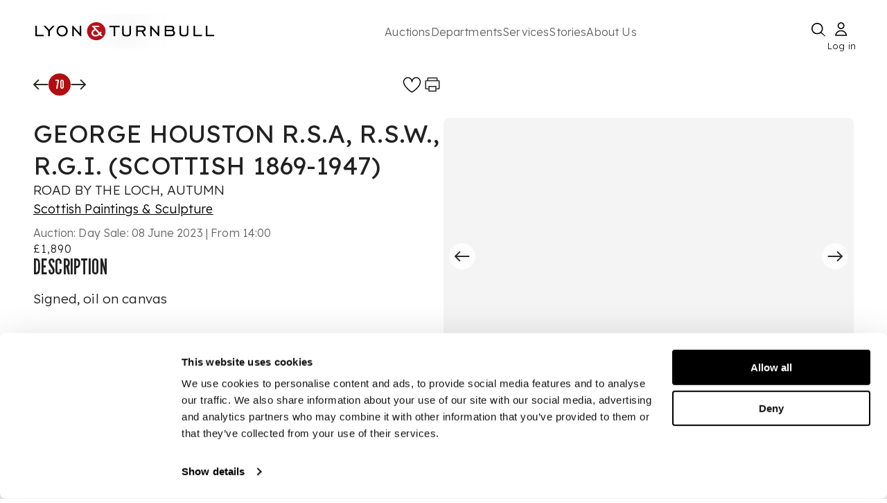

--- FILE ---
content_type: text/html; charset=utf-8
request_url: https://www.lyonandturnbull.com/auctions/scottish-paintings-and-sculpture-738/lot/70
body_size: 37661
content:
<!DOCTYPE html><html lang="en"><head><meta charSet="utf-8" data-next-head=""/><meta name="viewport" content="width=device-width, initial-scale=1.0" data-next-head=""/><noscript data-next-head=""></noscript><link rel="preload" href="https://motivated-card-12d34c19bf.media.strapiapp.com/Logo_92bec00a67.svg" as="image" data-next-head=""/><link rel="preload" fetchPriority="high" as="image" href="https://media.app.artisio.co/media/104cbde6-0d38-43cb-9e0f-bb721ef57bcf/inventory/64f98112-08d7-4d19-ae2d-3138a0a727fb/268493a2-1021-467c-a21d-11b3471cbcbb/0001_hxVoUj_original.jpg" data-next-head=""/><title data-next-head="">  GEORGE HOUSTON R.S.A, R.S.W., R.G.I. (SCOTTISH 1869-1947) ROAD BY THE LOCH, AUTUMN  | 8 June 2023</title><meta name="description" content="Auction from &#x27;Scottish Paintings &amp; Sculpture&#x27;, 8 June 2023 at 15:00 BST. Lot 70. Signed, oil on canvas" data-next-head=""/><link rel="canonical" href="https://www.lyonandturnbull.com/auctions/scottish-paintings-and-sculpture-738/lot/70" data-next-head=""/><meta name="twitter:card" content="summary_large_image" data-next-head=""/><meta name="twitter:title" content="GEORGE HOUSTON R.S.A, R.S.W., R.G.I. (SCOTTISH 1869-1947) ROAD BY THE LOCH, AUTUMN" data-next-head=""/><meta name="twitter:description" content="Auction from &#x27;Scottish Paintings &amp; Sculpture&#x27;, 8 June 2023 at 15:00 BST. Lot 70. Signed, oil on canvas" data-next-head=""/><meta name="twitter:image" content="https://media.app.artisio.co/media/104cbde6-0d38-43cb-9e0f-bb721ef57bcf/inventory/64f98112-08d7-4d19-ae2d-3138a0a727fb/268493a2-1021-467c-a21d-11b3471cbcbb/0001_hxVoUj_original.jpg" data-next-head=""/><meta property="og:type" content="website" data-next-head=""/><meta property="og:title" content="George Houston r.s.a, R.s.w., R.g.i. (Scottish 1869-1947) Road by the Loch, Autumn" data-next-head=""/><meta property="og:description" content="Auction from &#x27;Scottish Paintings &amp; Sculpture&#x27;, 8 June 2023 at 15:00 BST. Lot 70. Signed, oil on canvas" data-next-head=""/><meta property="og:image" content="https://media.app.artisio.co/media/104cbde6-0d38-43cb-9e0f-bb721ef57bcf/inventory/64f98112-08d7-4d19-ae2d-3138a0a727fb/268493a2-1021-467c-a21d-11b3471cbcbb/0001_hxVoUj_original.jpg" data-next-head=""/><meta property="og:url" content="https://www.lyonandturnbull.com/auctions/scottish-paintings-and-sculpture-738/lot/70" data-next-head=""/><meta property="og:image_link" content="https://media.app.artisio.co/media/104cbde6-0d38-43cb-9e0f-bb721ef57bcf/inventory/64f98112-08d7-4d19-ae2d-3138a0a727fb/268493a2-1021-467c-a21d-11b3471cbcbb/0001_hxVoUj_original.jpg" data-next-head=""/><meta property="product:brand" content="Lyon &amp; Turnbull" data-next-head=""/><meta property="product:availability" content="out of stock" data-next-head=""/><meta property="product:condition" content="used" data-next-head=""/><meta property="product:price:amount" content="2000.00" data-next-head=""/><meta property="product:price:currency" content="GBP" data-next-head=""/><meta property="product:retailer_item_id" content="738__70" data-next-head=""/><script type="application/ld+json" data-next-head="">{"@context":"http://schema.org","@type":"WebPage","url":"https://www.lyonandturnbull.com/auctions/scottish-paintings-and-sculpture-738/lot/70","name":"Auction: GEORGE HOUSTON R.S.A, R.S.W., R.G.I. (SCOTTISH 1869-1947) ROAD BY THE LOCH, AUTUMN","description":"Auction from 'Scottish Paintings & Sculpture', June 8, 2023. Lot 70. GEORGE HOUSTON R.S.A, R.S.W., R.G.I. (SCOTTISH 1869-1947). Estimated at £1,500 - £2,000.","breadcrumb":{"@context":"https://schema.org","@type":"BreadcrumbList","itemListElement":[{"@type":"ListItem","position":1,"name":"auctions","item":"https://www.lyonandturnbull.com/auctions"},{"@type":"ListItem","position":2,"name":"scottish-paintings-and-sculpture-738","item":"https://www.lyonandturnbull.com/auctions/scottish-paintings-and-sculpture-738"},{"@type":"ListItem","position":3,"name":"lot","item":"https://www.lyonandturnbull.com/auctions/scottish-paintings-and-sculpture-738/lot"},{"@type":"ListItem","position":4,"name":"70","item":"https://www.lyonandturnbull.com/auctions/scottish-paintings-and-sculpture-738/lot/70"}]},"mainEntity":{"@type":"Product","name":"Auction: GEORGE HOUSTON R.S.A, R.S.W., R.G.I. (SCOTTISH 1869-1947) ROAD BY THE LOCH, AUTUMN","brand":"Lyon & Turnbull","description":"Auction from 'Scottish Paintings & Sculpture', June 8, 2023. Lot 70. GEORGE HOUSTON R.S.A, R.S.W., R.G.I. (SCOTTISH 1869-1947). Estimated at £1,500 - £2,000.","productID":"738__70","url":"https://www.lyonandturnbull.com/auctions/scottish-paintings-and-sculpture-738/lot/70","image":"https://media.app.artisio.co/media/104cbde6-0d38-43cb-9e0f-bb721ef57bcf/inventory/64f98112-08d7-4d19-ae2d-3138a0a727fb/268493a2-1021-467c-a21d-11b3471cbcbb/0001_hxVoUj_original.jpg","offers":{"@type":"Offer","availability":"https://schema.org/OutOfStock","priceValidUntil":"2023-06-08T14:00:00.000Z","price":"1890","priceCurrency":"GBP","offeredBy":{"@type":"Organization","name":"Lyon & Turnbull","url":"https://www.lyonandturnbull.com"},"itemCondition":"https://schema.org/UsedCondition"}}}</script><link rel="preconnect" href="use.typekit.net"/><link rel="preconnect" href="p.typekit.net"/><link rel="preconnect" href="b552170630bdac845a99b27490ded9bf@o4505402689847296.ingest.sentry.io"/><link rel="preconnect" href="https://fonts.googleapis.com" as="style"/><link rel="preconnect" href="https://fonts.gstatic.com" as="style"/><link href="https://fonts.googleapis.com/css2?family=League+Gothic&amp;family=Lexend:wght@100..900&amp;display=swap" rel="preload" as="style"/><link href="https://fonts.googleapis.com/css2?family=League+Gothic&amp;family=Lexend:wght@100..900&amp;display=swap" rel="stylesheet" as="style"/><meta name="google-site-verification" content="aOM047-INR0vIx7jDBie8AW03P19Bu2sQxX2svdoyEo"/><meta name="mobile-web-app-capable" content="yes"/><meta name="apple-mobile-web-app-capable" content="yes"/><link rel="apple-touch-icon" type="image/png" sizes="152x152" href="/images/L_T_BRANDED/apple-touch-icon-152x152.png"/><link rel="apple-touch-icon" type="image/png" sizes="167x167" href="/images/L_T_BRANDED/apple-touch-icon-167x167.png"/><link rel="apple-touch-icon" type="image/png" sizes="180x180" href="/images/L_T_BRANDED/apple-touch-icon-180x180.png"/><link rel="apple-touch-startup-image" media="screen and (device-width: 393px) and (device-height: 852px) and (-webkit-device-pixel-ratio: 3) and (orientation: portrait)" href="/images/L_T_BRANDED/splash-screens/splash-screen-1179x2556.png"/><link rel="apple-touch-startup-image" media="screen and (device-width: 393px) and (device-height: 852px) and (-webkit-device-pixel-ratio: 3) and (orientation: landscape)" href="/images/L_T_BRANDED/splash-screens/splash-screen-2556x1179.png"/><link rel="apple-touch-startup-image" media="screen and (device-width: 430px) and (device-height: 932px) and (-webkit-device-pixel-ratio: 3) and (orientation: portrait)" href="/images/L_T_BRANDED/splash-screens/splash-screen-1290x2796.png"/><link rel="apple-touch-startup-image" media="screen and (device-width: 430px) and (device-height: 932px) and (-webkit-device-pixel-ratio: 3) and (orientation: landscape)" href="/images/L_T_BRANDED/splash-screens/splash-screen-2796x1290.png"/><link rel="apple-touch-startup-image" media="screen and (device-width: 320px) and (device-height: 568px) and (-webkit-device-pixel-ratio: 2) and (orientation: portrait)" href="/images/L_T_BRANDED/splash-screens/splash-screen-640x1136.png"/><link rel="apple-touch-startup-image" media="screen and (device-width: 320px) and (device-height: 568px) and (-webkit-device-pixel-ratio: 2) and (orientation: landscape)" href="/images/L_T_BRANDED/splash-screens/splash-screen-1136x640.png"/><link rel="apple-touch-startup-image" media="screen and (device-width: 375px) and (device-height: 812px) and (-webkit-device-pixel-ratio: 3) and (orientation: portrait)" href="/images/L_T_BRANDED/splash-screens/splash-screen-1125x2436.png"/><link rel="apple-touch-startup-image" media="screen and (device-width: 375px) and (device-height: 812px) and (-webkit-device-pixel-ratio: 3) and (orientation: landscape)" href="/images/L_T_BRANDED/splash-screens/splash-screen-2436x1125.png"/><link rel="apple-touch-startup-image" media="screen and (device-width: 414px) and (device-height: 736px) and (-webkit-device-pixel-ratio: 3) and (orientation: portrait)" href="/images/L_T_BRANDED/splash-screens/splash-screen-1242x2208.png"/><link rel="apple-touch-startup-image" media="screen and (device-width: 414px) and (device-height: 736px) and (-webkit-device-pixel-ratio: 3) and (orientation: landscape)" href="/images/L_T_BRANDED/splash-screens/splash-screen-2208x1242.png"/><link rel="apple-touch-startup-image" media="screen and (device-width: 428px) and (device-height: 926px) and (-webkit-device-pixel-ratio: 3) and (orientation: portrait)" href="/images/L_T_BRANDED/splash-screens/splash-screen-1284x2778.png"/><link rel="apple-touch-startup-image" media="screen and (device-width: 428px) and (device-height: 926px) and (-webkit-device-pixel-ratio: 3) and (orientation: landscape)" href="/images/L_T_BRANDED/splash-screens/splash-screen-2778x1284.png"/><link rel="apple-touch-startup-image" media="screen and (device-width: 414px) and (device-height: 896px) and (-webkit-device-pixel-ratio: 3) and (orientation: portrait)" href="/images/L_T_BRANDED/splash-screens/splash-screen-1242x2688.png"/><link rel="apple-touch-startup-image" media="screen and (device-width: 414px) and (device-height: 896px) and (-webkit-device-pixel-ratio: 3) and (orientation: landscape)" href="/images/L_T_BRANDED/splash-screens/splash-screen-2688x1242.png"/><link rel="apple-touch-startup-image" media="screen and (device-width: 390px) and (device-height: 844px) and (-webkit-device-pixel-ratio: 3) and (orientation: portrait)" href="/images/L_T_BRANDED/splash-screens/splash-screen-1170x2532.png"/><link rel="apple-touch-startup-image" media="screen and (device-width: 390px) and (device-height: 844px) and (-webkit-device-pixel-ratio: 3) and (orientation: landscape)" href="/images/L_T_BRANDED/splash-screens/splash-screen-2532x1170.png"/><link rel="apple-touch-startup-image" media="screen and (device-width: 414px) and (device-height: 896px) and (-webkit-device-pixel-ratio: 2) and (orientation: portrait)" href="/images/L_T_BRANDED/splash-screens/splash-screen-828x1792.png"/><link rel="apple-touch-startup-image" media="screen and (device-width: 414px) and (device-height: 896px) and (-webkit-device-pixel-ratio: 2) and (orientation: landscape)" href="/images/L_T_BRANDED/splash-screens/splash-screen-1792x828.png"/><link rel="apple-touch-startup-image" media="screen and (device-width: 375px) and (device-height: 667px) and (-webkit-device-pixel-ratio: 2) and (orientation: portrait)" href="/images/L_T_BRANDED/splash-screens/splash-screen-750x1334.png"/><link rel="apple-touch-startup-image" media="screen and (device-width: 375px) and (device-height: 667px) and (-webkit-device-pixel-ratio: 2) and (orientation: landscape)" href="/images/L_T_BRANDED/splash-screens/splash-screen-1334x750.png"/><link rel="apple-touch-startup-image" media="screen and (device-width: 834px) and (device-height: 1194px) and (-webkit-device-pixel-ratio: 2) and (orientation: portrait)" href="/images/L_T_BRANDED/splash-screens/splash-screen-1668x2388.png"/><link rel="apple-touch-startup-image" media="screen and (device-width: 834px) and (device-height: 1194px) and (-webkit-device-pixel-ratio: 2) and (orientation: landscape)" href="/images/L_T_BRANDED/splash-screens/splash-screen-2388x1668.png"/><link rel="apple-touch-startup-image" media="screen and (device-width: 1024px) and (device-height: 1366px) and (-webkit-device-pixel-ratio: 2) and (orientation: portrait)" href="/images/L_T_BRANDED/splash-screens/splash-screen-2048x2732.png"/><link rel="apple-touch-startup-image" media="screen and (device-width: 1024px) and (device-height: 1366px) and (-webkit-device-pixel-ratio: 2) and (orientation: landscape)" href="/images/L_T_BRANDED/splash-screens/splash-screen-2732x2048.png"/><link rel="apple-touch-startup-image" media="screen and (device-width: 744px) and (device-height: 1133px) and (-webkit-device-pixel-ratio: 2) and (orientation: portrait)" href="/images/L_T_BRANDED/splash-screens/splash-screen-1536x2048.png"/><link rel="apple-touch-startup-image" media="screen and (device-width: 744px) and (device-height: 1133px) and (-webkit-device-pixel-ratio: 2) and (orientation: landscape)" href="/images/L_T_BRANDED/splash-screens/splash-screen-2048x1536.png"/><link rel="apple-touch-startup-image" media="screen and (device-width: 768px) and (device-height: 1024px) and (-webkit-device-pixel-ratio: 2) and (orientation: portrait)" href="/images/L_T_BRANDED/splash-screens/splash-screen-1536x2048.png"/><link rel="apple-touch-startup-image" media="screen and (device-width: 768px) and (device-height: 1024px) and (-webkit-device-pixel-ratio: 2) and (orientation: landscape)" href="/images/L_T_BRANDED/splash-screens/splash-screen-2048x1536.png"/><link rel="apple-touch-startup-image" media="screen and (device-width: 820px) and (device-height: 1180px) and (-webkit-device-pixel-ratio: 2) and (orientation: portrait)" href="/images/L_T_BRANDED/splash-screens/splash-screen-1640x2360.png"/><link rel="apple-touch-startup-image" media="screen and (device-width: 820px) and (device-height: 1180px) and (-webkit-device-pixel-ratio: 2) and (orientation: landscape)" href="/images/L_T_BRANDED/splash-screens/splash-screen-2360x1640.png"/><link rel="apple-touch-startup-image" media="screen and (device-width: 834px) and (device-height: 1112px) and (-webkit-device-pixel-ratio: 2) and (orientation: portrait)" href="/images/L_T_BRANDED/splash-screens/splash-screen-1668x2224.png"/><link rel="apple-touch-startup-image" media="screen and (device-width: 834px) and (device-height: 1112px) and (-webkit-device-pixel-ratio: 2) and (orientation: landscape)" href="/images/L_T_BRANDED/splash-screens/splash-screen-2224x1668.png"/><link rel="apple-touch-startup-image" media="screen and (device-width: 810px) and (device-height: 1080px) and (-webkit-device-pixel-ratio: 2) and (orientation: portrait)" href="/images/L_T_BRANDED/splash-screens/splash-screen-1620x2160.png"/><link rel="apple-touch-startup-image" media="screen and (device-width: 810px) and (device-height: 1080px) and (-webkit-device-pixel-ratio: 2) and (orientation: landscape)" href="/images/L_T_BRANDED/splash-screens/splash-screen-2160x1620.png"/><link rel="icon" type="image/png" sizes="32x32" href="/images/L_T_BRANDED/favicon-32x32.png"/><link rel="icon" type="image/png" sizes="16x16" href="/images/L_T_BRANDED/favicon-16x16.png"/><link rel="manifest" href="/manifest.json"/><meta name="msapplication-TileColor" content="#ffffff"/><meta name="theme-color" content="#ffffff"/><meta name="msapplication-config" content="/images/${customer}/browserconfig.xml"/><meta name="emotion-insertion-point" content=""/><meta name="emotion-insertion-point" content=""/><style data-emotion="mui-global 7df5z7">html{-webkit-font-smoothing:antialiased;-moz-osx-font-smoothing:grayscale;box-sizing:border-box;-webkit-text-size-adjust:100%;}*,*::before,*::after{box-sizing:inherit;}strong,b{font-weight:700;}body{margin:0;color:rgba(0, 0, 0, 0.87);letter-spacing:0.15px;font-weight:300;font-size:19px;line-height:1.3;font-family:Lexend,sans-serif;background-color:#fff;}@media (max-width:899.95px){body{font-size:18px;}}@media (max-width:599.95px){body{font-size:17px;}}@media print{body{background-color:#fff;}}body::backdrop{background-color:#fff;}</style><style data-emotion="mui-global animation-c7515d">@-webkit-keyframes animation-c7515d{0%{opacity:1;}50%{opacity:0.4;}100%{opacity:1;}}@keyframes animation-c7515d{0%{opacity:1;}50%{opacity:0.4;}100%{opacity:1;}}</style><style data-emotion="mui-global animation-61bdi0">@-webkit-keyframes animation-61bdi0{0%{-webkit-transform:rotate(0deg);-moz-transform:rotate(0deg);-ms-transform:rotate(0deg);transform:rotate(0deg);}100%{-webkit-transform:rotate(360deg);-moz-transform:rotate(360deg);-ms-transform:rotate(360deg);transform:rotate(360deg);}}@keyframes animation-61bdi0{0%{-webkit-transform:rotate(0deg);-moz-transform:rotate(0deg);-ms-transform:rotate(0deg);transform:rotate(0deg);}100%{-webkit-transform:rotate(360deg);-moz-transform:rotate(360deg);-ms-transform:rotate(360deg);transform:rotate(360deg);}}</style><style data-emotion="mui-global animation-1o38n3e">@-webkit-keyframes animation-1o38n3e{0%{stroke-dasharray:1px,200px;stroke-dashoffset:0;}50%{stroke-dasharray:100px,200px;stroke-dashoffset:-15px;}100%{stroke-dasharray:1px,200px;stroke-dashoffset:-126px;}}@keyframes animation-1o38n3e{0%{stroke-dasharray:1px,200px;stroke-dashoffset:0;}50%{stroke-dasharray:100px,200px;stroke-dashoffset:-15px;}100%{stroke-dasharray:1px,200px;stroke-dashoffset:-126px;}}</style><style data-emotion="mui-global 1prfaxn">@-webkit-keyframes mui-auto-fill{from{display:block;}}@keyframes mui-auto-fill{from{display:block;}}@-webkit-keyframes mui-auto-fill-cancel{from{display:block;}}@keyframes mui-auto-fill-cancel{from{display:block;}}</style><style data-emotion="mui 16zniwk bv106l ojbl26 77guen 1ttuqj8 18ttrms 69i1ev 1lt56jx 1fv3g2m 1y2up17 espe4w 1krl51k d1hmxj 1y1u9c1 zg0jkl 1cnq12q 1bbltq9 635pxw 1gbc147 1vfpvhe mkeg8o t6qm83 h3580k uvyaj6 70qvj9 759u60 1w2nhbe oswndl 1ol1fg2 1wyfh2c k9kc57 627g0n 1uv9t6u 10egq61 176qebj evukvy 1m7kc9b 4gczsg n9vf8a 102umr2 1henw7f 1i43dhb uyx2nr 1u74mnk 1qksrz9 8atqhb lkn1ry 1sigggl 14umhkl i6gs5b it7jnw 8q9uz2 sba6dg 1kizjpz 1t624zw cizgw8 1i2z8y9 11ncsn 19c3tcf 1gc7eof 1p4xnzb 14x2a8y my9yfq 6r2fzw 1821gv5 4qde0w h5i0yq wqp0mi uwwqev 1c2iza6 2q2tcb o4zq0o 81obrx i9gxme lupyj6 xwh39g 7mbsun 1qm1lh 1mt8ypg fspj2c 4ejps8 13odlrs mcdxhz 1rt0iu7 1aew4od 1sinacs tqyyca 1382vv1 16tqa12 1nsn7i4 1n2rtgi 1ttywp7 19s3t1h v41vix nfaxtx 3skb5o ty7r6d cxdto6 1pcl0dg b6x67f wmp57z 1pk1fka 5v2ak0 81qg8w gpti5t ohc5mc orxszl 1lp6agp 8imwdq 1c2owf3 o24iuu 1y8uf5e 503p33 gayy15 1rmquj9 1komz8p 1vkodmg">.mui-16zniwk{display:-webkit-box;display:-webkit-flex;display:-ms-flexbox;display:flex;-webkit-flex-direction:column;-ms-flex-direction:column;flex-direction:column;min-height:100vh;position:relative;}.mui-bv106l{z-index:11;}.mui-ojbl26{-webkit-transition:all ease-in-out 1s;transition:all ease-in-out 1s;}.mui-77guen{max-width:1920px;margin:0 auto;width:100%;padding:20px 50px;display:-webkit-box;display:-webkit-flex;display:-ms-flexbox;display:flex;-webkit-flex-direction:column;-ms-flex-direction:column;flex-direction:column;gap:14px;}@media (max-width:1024px){.mui-77guen{display:none;}}.mui-1ttuqj8{display:-webkit-box;display:-webkit-flex;display:-ms-flexbox;display:flex;-webkit-box-pack:justify;-webkit-justify-content:space-between;justify-content:space-between;-webkit-align-items:center;-webkit-box-align:center;-ms-flex-align:center;align-items:center;height:100%;}@media print{.mui-1ttuqj8{display:none;}}.mui-18ttrms{width:260px;height:100%;position:relative;}.mui-69i1ev{display:-webkit-box;display:-webkit-flex;display:-ms-flexbox;display:flex;-webkit-box-pack:justify;-webkit-justify-content:space-between;justify-content:space-between;-webkit-align-items:center;-webkit-box-align:center;-ms-flex-align:center;align-items:center;}.mui-1lt56jx{display:-webkit-box;display:-webkit-flex;display:-ms-flexbox;display:flex;gap:80px;width:80%;}.mui-1fv3g2m{margin:0;letter-spacing:0.15px;font-weight:300;font-size:16px;line-height:1.3;font-family:Lexend,sans-serif;color:#666666;background-color:transparent;outline:none;border:none;-webkit-text-decoration:none;text-decoration:none;text-decoration-color:#B20E10;text-decoration-thickness:2px;text-underline-offset:5px;white-space:nowrap;}@media (max-width:899.95px){.mui-1fv3g2m{font-size:16px;}}@media (max-width:599.95px){.mui-1fv3g2m{font-size:16px;}}.mui-1fv3g2m:hover{cursor:pointer;-webkit-text-decoration:underline;text-decoration:underline;text-decoration-color:#B20E10;text-decoration-thickness:2px;text-underline-offset:5px;}.mui-1y2up17{margin:0;font:inherit;line-height:inherit;letter-spacing:inherit;color:#F0ECEB;-webkit-text-decoration:underline;text-decoration:underline;text-decoration-color:var(--Link-underlineColor);--Link-underlineColor:rgba(240, 236, 235, 0.4);}.mui-1y2up17:hover{text-decoration-color:inherit;}.mui-espe4w{margin:0;letter-spacing:0.15px;font-weight:300;font-size:16px;line-height:1.3;font-family:Lexend,sans-serif;color:#666666;background-color:transparent;outline:none;border:none;text-decoration-color:#B20E10;text-decoration-thickness:2px;text-underline-offset:5px;white-space:nowrap;}@media (max-width:899.95px){.mui-espe4w{font-size:16px;}}@media (max-width:599.95px){.mui-espe4w{font-size:16px;}}.mui-espe4w:hover{cursor:pointer;-webkit-text-decoration:underline;text-decoration:underline;text-decoration-color:#B20E10;text-decoration-thickness:2px;text-underline-offset:5px;}.mui-1krl51k{display:-webkit-box;display:-webkit-flex;display:-ms-flexbox;display:flex;-webkit-box-pack:justify;-webkit-justify-content:space-between;justify-content:space-between;-webkit-align-items:center;-webkit-box-align:center;-ms-flex-align:center;align-items:center;gap:40px;height:50px;}@media (max-width: 1024px){.mui-1krl51k{display:none;}}.mui-d1hmxj{margin:0;letter-spacing:0.15px;font-weight:300;font-size:16px;line-height:1.3;font-family:Lexend,sans-serif;font-size:13px;position:absolute;bottom:-10px;left:-3px;right:0px;width:45px;}@media (max-width:899.95px){.mui-d1hmxj{font-size:16px;}}@media (max-width:599.95px){.mui-d1hmxj{font-size:16px;}}.mui-1y1u9c1{display:none;}@media (max-width: 1024px){.mui-1y1u9c1{display:block;}}@media print{.mui-1y1u9c1{display:none;}}.mui-zg0jkl{display:block;top:0;z-index:1000;position:relative;width:100%;}.mui-1cnq12q{margin:0 auto;width:100%;position:fixed;top:0;left:0;background-color:#fff;z-index:1000;}@media (min-width:0px){.mui-1cnq12q{padding:0 20px;}}@media (min-width:900px){.mui-1cnq12q{padding:0 80px;}}@media print{.mui-1cnq12q{display:none;}}.mui-1bbltq9{display:-webkit-box;display:-webkit-flex;display:-ms-flexbox;display:flex;-webkit-box-pack:justify;-webkit-justify-content:space-between;justify-content:space-between;-webkit-align-items:center;-webkit-box-align:center;-ms-flex-align:center;align-items:center;margin:10px 0px 5px 0px;width:100%;}.mui-635pxw{cursor:pointer;min-width:19px;}.mui-1gbc147{min-width:24px;display:-webkit-box;display:-webkit-flex;display:-ms-flexbox;display:flex;-webkit-align-items:center;-webkit-box-align:center;-ms-flex-align:center;align-items:center;-webkit-box-pack:center;-ms-flex-pack:center;-webkit-justify-content:center;justify-content:center;cursor:pointer;}.mui-1vfpvhe{display:none;}@media (max-width: 1024px){.mui-1vfpvhe{display:block;}}.mui-mkeg8o{background-color:rgba(0, 0, 0, 0.5);position:fixed;top:55px;left:0;width:100%;height:100%;z-index:105;}@media (min-width:0px){.mui-mkeg8o{display:none;}}@media (min-width:600px){.mui-mkeg8o{display:block;}}.mui-t6qm83{position:fixed;display:none;-webkit-align-items:center;-webkit-box-align:center;-ms-flex-align:center;align-items:center;-webkit-box-pack:center;-ms-flex-pack:center;-webkit-justify-content:center;justify-content:center;top:55px;left:0;width:100%;height:100vh;background-color:rgba(0, 0, 0, 0.5);z-index:999;}@media (max-width: 1024px){.mui-t6qm83{display:-webkit-box;display:-webkit-flex;display:-ms-flexbox;display:flex;}}.mui-h3580k{display:none;width:100%;max-width:100vw;-webkit-align-items:center;-webkit-box-align:center;-ms-flex-align:center;align-items:center;-webkit-box-pack:center;-ms-flex-pack:center;-webkit-justify-content:center;justify-content:center;position:fixed;left:0;bottom:19.847px;z-index:1053;}@media (max-width: 1024px){.mui-h3580k{display:-webkit-box;display:-webkit-flex;display:-ms-flexbox;display:flex;}}.mui-uvyaj6{display:-webkit-box;display:-webkit-flex;display:-ms-flexbox;display:flex;position:relative;width:360px;max-width:90vw;padding:18px 22px;-webkit-box-pack:justify;-webkit-justify-content:space-between;justify-content:space-between;-webkit-align-items:center;-webkit-box-align:center;-ms-flex-align:center;align-items:center;border-radius:90px;border:1px solid #000;background:#FFF;margin:0 auto;}.mui-70qvj9{display:-webkit-box;display:-webkit-flex;display:-ms-flexbox;display:flex;-webkit-align-items:center;-webkit-box-align:center;-ms-flex-align:center;align-items:center;}.mui-759u60{display:-webkit-box;display:-webkit-flex;display:-ms-flexbox;display:flex;-webkit-align-items:center;-webkit-box-align:center;-ms-flex-align:center;align-items:center;cursor:pointer;}.mui-1w2nhbe{-webkit-flex:1;-ms-flex:1;flex:1;display:-webkit-box;display:-webkit-flex;display:-ms-flexbox;display:flex;-webkit-flex-direction:column;-ms-flex-direction:column;flex-direction:column;}@media (max-width: 1024px){.mui-1w2nhbe{margin-top:55px;margin-bottom:120px;}}.mui-1w2nhbe:focus{outline:none;}.mui-oswndl{display:none;}@media print{.mui-oswndl{display:block;}}.mui-1ol1fg2{width:100%;max-width:1920px;margin:0 auto;position:-webkit-sticky;position:sticky;top:0px;background:#fff;z-index:1051;}@media (min-width:0px){.mui-1ol1fg2{padding:8px 12px;}}@media (min-width:600px){.mui-1ol1fg2{padding:8px 18px;}}@media (min-width:900px){.mui-1ol1fg2{padding:16px 48px;}}@media (min-width:1200px){.mui-1ol1fg2{padding:16px 48px;}}@media print{.mui-1ol1fg2{display:none;}}.mui-1wyfh2c{width:50%;max-width:1920px;display:-webkit-box;display:-webkit-flex;display:-ms-flexbox;display:flex;-webkit-box-pack:justify;-webkit-justify-content:space-between;justify-content:space-between;-webkit-align-items:flex-start;-webkit-box-align:flex-start;-ms-flex-align:flex-start;align-items:flex-start;}.mui-k9kc57{display:-webkit-box;display:-webkit-flex;display:-ms-flexbox;display:flex;gap:1rem;-webkit-align-items:center;-webkit-box-align:center;-ms-flex-align:center;align-items:center;}.mui-627g0n{background-color:#B20E10;width:32px;height:32px;border-radius:400px;display:-webkit-box;display:-webkit-flex;display:-ms-flexbox;display:flex;-webkit-box-pack:center;-ms-flex-pack:center;-webkit-justify-content:center;justify-content:center;-webkit-align-items:center;-webkit-box-align:center;-ms-flex-align:center;align-items:center;}.mui-1uv9t6u{margin:0;font-size:30px;font-weight:400;line-height:1;font-family:League Gothic,Impact,Roboto Condensed,Helvetica Neue,sans-serif;text-transform:uppercase;color:#FFFFFF;}@media (max-width:899.95px){.mui-1uv9t6u{font-size:26px;}}@media (max-width:599.95px){.mui-1uv9t6u{font-size:24px;}}@media (min-width:0px){.mui-1uv9t6u{font-size:18px;}}@media (min-width:600px){.mui-1uv9t6u{font-size:18px;}}@media (min-width:900px){.mui-1uv9t6u{font-size:18px;}}@media (min-width:1200px){.mui-1uv9t6u{font-size:18px;}}.mui-10egq61{display:-webkit-box;display:-webkit-flex;display:-ms-flexbox;display:flex;gap:16px;}.mui-176qebj{display:-webkit-box;display:-webkit-flex;display:-ms-flexbox;display:flex;-webkit-box-pack:center;-ms-flex-pack:center;-webkit-justify-content:center;justify-content:center;-webkit-align-items:center;-webkit-box-align:center;-ms-flex-align:center;align-items:center;cursor:pointer;}.mui-176qebj:hover{cursor:pointer;}.mui-evukvy{cursor:pointer;display:-webkit-box;display:-webkit-flex;display:-ms-flexbox;display:flex;-webkit-box-pack:center;-ms-flex-pack:center;-webkit-justify-content:center;justify-content:center;-webkit-align-items:center;-webkit-box-align:center;-ms-flex-align:center;align-items:center;}.mui-1m7kc9b{margin-bottom:20px;display:none;}@media print{.mui-1m7kc9b{display:block;}}.mui-4gczsg{margin:0;font-size:56px;font-weight:400;line-height:1;font-family:League Gothic,Impact,Roboto Condensed,Helvetica Neue,sans-serif;text-transform:uppercase;}@media (max-width:899.95px){.mui-4gczsg{font-size:36px;letter-spacing:1px;}}@media (max-width:599.95px){.mui-4gczsg{font-size:32px;letter-spacing:1px;}}.mui-n9vf8a{max-width:1920px;width:100%;display:-webkit-box;display:-webkit-flex;display:-ms-flexbox;display:flex;-webkit-flex-direction:column;-ms-flex-direction:column;flex-direction:column;gap:32px;margin:auto;padding:16px 48px;position:relative;z-index:1;}.mui-102umr2{width:100%;display:-webkit-box;display:-webkit-flex;display:-ms-flexbox;display:flex;position:relative;overflow:hidden;}.mui-1henw7f{width:50%;overflow-y:auto;}.mui-1i43dhb{display:-webkit-box;display:-webkit-flex;display:-ms-flexbox;display:flex;-webkit-flex-direction:column;-ms-flex-direction:column;flex-direction:column;gap:24px;}.mui-uyx2nr{margin:0;letter-spacing:0.15px;font-weight:300;font-size:19px;line-height:1.3;font-family:Lexend,sans-serif;font-size:36px;font-weight:400;}@media (max-width:899.95px){.mui-uyx2nr{font-size:18px;}}@media (max-width:599.95px){.mui-uyx2nr{font-size:17px;}}.mui-1u74mnk{margin:0;letter-spacing:0.15px;font-weight:300;font-size:19px;line-height:1.3;font-family:Lexend,sans-serif;}@media (max-width:899.95px){.mui-1u74mnk{font-size:18px;}}@media (max-width:599.95px){.mui-1u74mnk{font-size:17px;}}.mui-1qksrz9{display:none;}@media print{.mui-1qksrz9{display:none;}}.mui-8atqhb{width:100%;}.mui-lkn1ry{background-color:#fff;color:rgba(0, 0, 0, 0.87);-webkit-transition:box-shadow 300ms cubic-bezier(0.4, 0, 0.2, 1) 0ms;transition:box-shadow 300ms cubic-bezier(0.4, 0, 0.2, 1) 0ms;border-radius:4px;box-shadow:var(--Paper-shadow);background-image:var(--Paper-overlay);position:relative;width:100%;box-shadow:none;height:400px;overflow:hidden;border-radius:8px;}.mui-1sigggl{display:-webkit-box;display:-webkit-flex;display:-ms-flexbox;display:flex;width:500%;height:100%;-webkit-transform:translateX(-20%) translateX(0px);-moz-transform:translateX(-20%) translateX(0px);-ms-transform:translateX(-20%) translateX(0px);transform:translateX(-20%) translateX(0px);-webkit-transition:-webkit-transform 0.3s ease-in-out;transition:transform 0.3s ease-in-out;cursor:-webkit-grab;cursor:grab;-webkit-user-select:none;-moz-user-select:none;-ms-user-select:none;user-select:none;}.mui-14umhkl{width:20%;height:100%;-webkit-flex-shrink:0;-ms-flex-negative:0;flex-shrink:0;display:-webkit-box;display:-webkit-flex;display:-ms-flexbox;display:flex;-webkit-align-items:center;-webkit-box-align:center;-ms-flex-align:center;align-items:center;-webkit-box-pack:center;-ms-flex-pack:center;-webkit-justify-content:center;justify-content:center;overflow:hidden;}.mui-i6gs5b{position:relative;width:100%;height:100%;display:-webkit-box;display:-webkit-flex;display:-ms-flexbox;display:flex;-webkit-align-items:center;-webkit-box-align:center;-ms-flex-align:center;align-items:center;-webkit-box-pack:center;-ms-flex-pack:center;-webkit-justify-content:center;justify-content:center;background-color:transparent;}.mui-it7jnw{display:block;background-color:rgba(0, 0, 0, 0.11);height:1.2em;-webkit-animation:animation-c7515d 2s ease-in-out 0.5s infinite;animation:animation-c7515d 2s ease-in-out 0.5s infinite;position:absolute;top:0;left:0;}.mui-8q9uz2{display:-webkit-inline-box;display:-webkit-inline-flex;display:-ms-inline-flexbox;display:inline-flex;-webkit-align-items:center;-webkit-box-align:center;-ms-flex-align:center;align-items:center;-webkit-box-pack:center;-ms-flex-pack:center;-webkit-justify-content:center;justify-content:center;position:relative;box-sizing:border-box;-webkit-tap-highlight-color:transparent;background-color:transparent;outline:0;border:0;margin:0;border-radius:0;padding:0;cursor:pointer;-webkit-user-select:none;-moz-user-select:none;-ms-user-select:none;user-select:none;vertical-align:middle;-moz-appearance:none;-webkit-appearance:none;-webkit-text-decoration:none;text-decoration:none;color:inherit;text-align:center;-webkit-flex:0 0 auto;-ms-flex:0 0 auto;flex:0 0 auto;font-size:1.5rem;padding:8px;border-radius:50%;color:rgba(0, 0, 0, 0.54);-webkit-transition:background-color 150ms cubic-bezier(0.4, 0, 0.2, 1) 0ms;transition:background-color 150ms cubic-bezier(0.4, 0, 0.2, 1) 0ms;--IconButton-hoverBg:rgba(0, 0, 0, 0.04);position:absolute;left:8px;top:50%;-webkit-transform:translateY(-50%);-moz-transform:translateY(-50%);-ms-transform:translateY(-50%);transform:translateY(-50%);background-color:rgba(255,255,255,0.8);opacity:1;z-index:2;}.mui-8q9uz2::-moz-focus-inner{border-style:none;}.mui-8q9uz2.Mui-disabled{pointer-events:none;cursor:default;}@media print{.mui-8q9uz2{-webkit-print-color-adjust:exact;color-adjust:exact;}}.mui-8q9uz2:hover{background-color:var(--IconButton-hoverBg);}@media (hover: none){.mui-8q9uz2:hover{background-color:transparent;}}.mui-8q9uz2.Mui-disabled{background-color:transparent;color:rgba(0, 0, 0, 0.26);}.mui-8q9uz2.MuiIconButton-loading{color:transparent;}.mui-8q9uz2:hover{background-color:rgba(255,255,255,0.9);}.mui-8q9uz2:disabled{background-color:rgba(255,255,255,0.5);}.mui-sba6dg{min-height:22px;display:-webkit-box;display:-webkit-flex;display:-ms-flexbox;display:flex;-webkit-align-items:center;-webkit-box-align:center;-ms-flex-align:center;align-items:center;-webkit-box-pack:center;-ms-flex-pack:center;-webkit-justify-content:center;justify-content:center;}.mui-1kizjpz{display:-webkit-inline-box;display:-webkit-inline-flex;display:-ms-inline-flexbox;display:inline-flex;-webkit-align-items:center;-webkit-box-align:center;-ms-flex-align:center;align-items:center;-webkit-box-pack:center;-ms-flex-pack:center;-webkit-justify-content:center;justify-content:center;position:relative;box-sizing:border-box;-webkit-tap-highlight-color:transparent;background-color:transparent;outline:0;border:0;margin:0;border-radius:0;padding:0;cursor:pointer;-webkit-user-select:none;-moz-user-select:none;-ms-user-select:none;user-select:none;vertical-align:middle;-moz-appearance:none;-webkit-appearance:none;-webkit-text-decoration:none;text-decoration:none;color:inherit;text-align:center;-webkit-flex:0 0 auto;-ms-flex:0 0 auto;flex:0 0 auto;font-size:1.5rem;padding:8px;border-radius:50%;color:rgba(0, 0, 0, 0.54);-webkit-transition:background-color 150ms cubic-bezier(0.4, 0, 0.2, 1) 0ms;transition:background-color 150ms cubic-bezier(0.4, 0, 0.2, 1) 0ms;--IconButton-hoverBg:rgba(0, 0, 0, 0.04);position:absolute;right:8px;top:50%;-webkit-transform:translateY(-50%);-moz-transform:translateY(-50%);-ms-transform:translateY(-50%);transform:translateY(-50%);background-color:rgba(255,255,255,0.8);opacity:1;z-index:2;}.mui-1kizjpz::-moz-focus-inner{border-style:none;}.mui-1kizjpz.Mui-disabled{pointer-events:none;cursor:default;}@media print{.mui-1kizjpz{-webkit-print-color-adjust:exact;color-adjust:exact;}}.mui-1kizjpz:hover{background-color:var(--IconButton-hoverBg);}@media (hover: none){.mui-1kizjpz:hover{background-color:transparent;}}.mui-1kizjpz.Mui-disabled{background-color:transparent;color:rgba(0, 0, 0, 0.26);}.mui-1kizjpz.MuiIconButton-loading{color:transparent;}.mui-1kizjpz:hover{background-color:rgba(255,255,255,0.9);}.mui-1kizjpz:disabled{background-color:rgba(255,255,255,0.5);}.mui-1t624zw{margin-top:16px;margin-bottom:0px;height:auto;overflow:hidden;position:relative;}.mui-cizgw8{width:395px;overflow:hidden;margin:0 auto;position:relative;cursor:default;-webkit-user-select:none;-moz-user-select:none;-ms-user-select:none;user-select:none;}.mui-cizgw8::after{content:"";position:absolute;top:0;right:0;width:40px;height:100%;background:linear-gradient(to right, transparent 0%, rgba(255, 255, 255, 0.8) 70%, rgba(255, 255, 255, 1) 100%);pointer-events:none;z-index:1;}.mui-1i2z8y9{display:-webkit-box;display:-webkit-flex;display:-ms-flexbox;display:flex;-webkit-box-pack:center;-ms-flex-pack:center;-webkit-justify-content:center;justify-content:center;gap:8px;-webkit-transform:translateX(-0px) translateX(0px);-moz-transform:translateX(-0px) translateX(0px);-ms-transform:translateX(-0px) translateX(0px);transform:translateX(-0px) translateX(0px);-webkit-transition:-webkit-transform 0.3s ease-in-out;transition:transform 0.3s ease-in-out;}.mui-11ncsn{position:relative;width:80px;height:80px;border-radius:4px;overflow:hidden;cursor:pointer;border:2px solid;border-color:#B20E10;-webkit-transition:border-color 0.3s ease;transition:border-color 0.3s ease;-webkit-flex-shrink:0;-ms-flex-negative:0;flex-shrink:0;}.mui-11ncsn:hover{border-color:#B20E10;}.mui-19c3tcf{position:relative;width:80px;height:80px;border-radius:4px;overflow:hidden;cursor:pointer;border:2px solid transparent;border-color:transparent;-webkit-transition:border-color 0.3s ease;transition:border-color 0.3s ease;-webkit-flex-shrink:0;-ms-flex-negative:0;flex-shrink:0;}.mui-19c3tcf:hover{border-color:transparent;}.mui-1gc7eof{margin:0;letter-spacing:0.15px;font-weight:300;font-size:18px;line-height:1.3;font-family:Lexend,sans-serif;line-height:2rem;margin-bottom:8px;}@media (max-width:899.95px){.mui-1gc7eof{font-size:18px;}}@media (max-width:599.95px){.mui-1gc7eof{font-size:16px;}}.mui-1p4xnzb{margin:0;letter-spacing:0.15px;font-weight:300;font-size:16px;line-height:1.3;font-family:Lexend,sans-serif;color:#666666;}@media (max-width:899.95px){.mui-1p4xnzb{font-size:16px;}}@media (max-width:599.95px){.mui-1p4xnzb{font-size:16px;}}.mui-14x2a8y{margin:0;letter-spacing:0.15px;font-weight:300;font-size:16px;line-height:1.3;font-family:Lexend,sans-serif;font-weight:600;letter-spacing:1px;}@media (max-width:899.95px){.mui-14x2a8y{font-size:16px;}}@media (max-width:599.95px){.mui-14x2a8y{font-size:16px;}}@media print{.mui-my9yfq{display:none;}}.mui-6r2fzw{display:-webkit-box;display:-webkit-flex;display:-ms-flexbox;display:flex;-webkit-flex-direction:column;-ms-flex-direction:column;flex-direction:column;gap:32px;}.mui-1821gv5{display:-webkit-box;display:-webkit-flex;display:-ms-flexbox;display:flex;-webkit-flex-direction:column;-ms-flex-direction:column;flex-direction:column;gap:8px;}.mui-4qde0w{margin:0;font-size:56px;font-weight:400;line-height:1;font-family:League Gothic,Impact,Roboto Condensed,Helvetica Neue,sans-serif;text-transform:uppercase;margin:0px;padding:0px;font-size:30px;}@media (max-width:899.95px){.mui-4qde0w{font-size:36px;letter-spacing:1px;}}@media (max-width:599.95px){.mui-4qde0w{font-size:32px;letter-spacing:1px;}}.mui-h5i0yq{margin:0;letter-spacing:0.15px;font-weight:300;font-size:18px;line-height:1.3;font-family:Lexend,sans-serif;margin:0px;padding:0px;color:#666666;}@media (max-width:899.95px){.mui-h5i0yq{font-size:18px;}}@media (max-width:599.95px){.mui-h5i0yq{font-size:16px;}}.mui-wqp0mi{display:-webkit-box;display:-webkit-flex;display:-ms-flexbox;display:flex;-webkit-box-pack:start;-ms-flex-pack:start;-webkit-justify-content:flex-start;justify-content:flex-start;-webkit-align-items:center;-webkit-box-align:center;-ms-flex-align:center;align-items:center;width:50%;height:700px;}@media print{.mui-wqp0mi{display:none;}}.mui-uwwqev{width:100%;height:100%;}.mui-1c2iza6{margin:0 auto;max-width:1920px;width:100%;}.mui-2q2tcb{display:-webkit-box;display:-webkit-flex;display:-ms-flexbox;display:flex;-webkit-flex-direction:row-reverse;-ms-flex-direction:row-reverse;flex-direction:row-reverse;background-color:#2095C4;color:#000000;border-radius:20px;}.mui-o4zq0o{width:50%;height:500px;display:-webkit-box;display:-webkit-flex;display:-ms-flexbox;display:flex;-webkit-box-pack:center;-ms-flex-pack:center;-webkit-justify-content:center;justify-content:center;-webkit-align-items:center;-webkit-box-align:center;-ms-flex-align:center;align-items:center;position:relative;overflow:hidden;margin:48px;}.mui-81obrx{width:50%;display:-webkit-box;display:-webkit-flex;display:-ms-flexbox;display:flex;-webkit-flex-direction:column;-ms-flex-direction:column;flex-direction:column;-webkit-box-pack:center;-ms-flex-pack:center;-webkit-justify-content:center;justify-content:center;-webkit-align-items:flex-start;-webkit-box-align:flex-start;-ms-flex-align:flex-start;align-items:flex-start;padding:40px;}.mui-i9gxme{-webkit-box-flex:1;-webkit-flex-grow:1;-ms-flex-positive:1;flex-grow:1;}.mui-lupyj6{margin:0;font-size:30px;font-weight:400;text-transform:uppercase;font-family:League Gothic,Impact,Roboto Condensed,Helvetica Neue,sans-serif;letter-spacing:1px;line-height:1;word-wrap:break-word;margin-bottom:16px;}@media (max-width:899.95px){.mui-lupyj6{font-size:26px;}}@media (max-width:599.95px){.mui-lupyj6{font-size:24px;}}.mui-xwh39g{margin:0;font-size:66px;font-weight:400;line-height:1.2;letter-spacing:3px;font-family:League Gothic,Impact,Roboto Condensed,Helvetica Neue,sans-serif;text-transform:uppercase;color:#000000;margin-bottom:24px;text-align:left;letter-spacing:3px;line-height:0.9;}@media (max-width:899.95px){.mui-xwh39g{font-size:50px;letter-spacing:2px;}}@media (max-width:599.95px){.mui-xwh39g{font-size:40px;letter-spacing:1px;}}.mui-7mbsun{margin:0;letter-spacing:0.15px;font-weight:300;font-size:19px;line-height:1.3;font-family:Lexend,sans-serif;margin-bottom:48px;}@media (max-width:899.95px){.mui-7mbsun{font-size:18px;}}@media (max-width:599.95px){.mui-7mbsun{font-size:17px;}}.mui-1qm1lh{margin-bottom:16px;}.mui-1mt8ypg{margin:0;font-size:30px;font-weight:400;line-height:1;font-family:League Gothic,Impact,Roboto Condensed,Helvetica Neue,sans-serif;text-transform:uppercase;color:#FFFFFF;display:-webkit-box;display:-webkit-flex;display:-ms-flexbox;display:flex;-webkit-box-pack:justify;-webkit-justify-content:space-between;justify-content:space-between;-webkit-align-items:center;-webkit-box-align:center;-ms-flex-align:center;align-items:center;text-transform:uppercase;line-height:1;text-align:center;font-weight:400;margin:0;padding:0;-webkit-transition:all 0.1s ease-in-out;transition:all 0.1s ease-in-out;}@media (max-width:899.95px){.mui-1mt8ypg{font-size:26px;}}@media (max-width:599.95px){.mui-1mt8ypg{font-size:24px;}}.mui-fspj2c{display:inline-block;-webkit-animation:animation-61bdi0 1.4s linear infinite;animation:animation-61bdi0 1.4s linear infinite;color:#F0ECEB;visibility:hidden;position:absolute;left:50%;top:50%;margin-left:-10px;margin-top:-10px;width:20px,;color:#666666;}.mui-4ejps8{display:block;}.mui-13odlrs{stroke:currentColor;stroke-dasharray:80px,200px;stroke-dashoffset:0;-webkit-animation:animation-1o38n3e 1.4s ease-in-out infinite;animation:animation-1o38n3e 1.4s ease-in-out infinite;}.mui-mcdxhz{position:absolute;right:-40px;bottom:-35px;width:50px;height:50px;border-radius:100%;-webkit-transform:rotate(0deg);-moz-transform:rotate(0deg);-ms-transform:rotate(0deg);transform:rotate(0deg);background:#FFFFFF;-webkit-transition:all 0.3s ease-in-out;transition:all 0.3s ease-in-out;display:-webkit-box;display:-webkit-flex;display:-ms-flexbox;display:flex;-webkit-box-pack:center;-ms-flex-pack:center;-webkit-justify-content:center;justify-content:center;-webkit-align-items:center;-webkit-box-align:center;-ms-flex-align:center;align-items:center;}.mui-1rt0iu7{width:100%;max-width:1920px;margin:0 auto;padding:32px;position:relative;}.mui-1aew4od{max-width:1920px;width:100%;display:-webkit-box;display:-webkit-flex;display:-ms-flexbox;display:flex;-webkit-flex-direction:column;-ms-flex-direction:column;flex-direction:column;gap:32px;margin:auto;padding:16px 48px;}@media (max-width: 1024px){.mui-1sinacs{display:none;}}.mui-tqyyca{margin:0 auto;max-width:1920px;width:100%;margin-top:40px;}.mui-1382vv1{display:-webkit-box;display:-webkit-flex;display:-ms-flexbox;display:flex;-webkit-box-pack:center;-ms-flex-pack:center;-webkit-justify-content:center;justify-content:center;-webkit-align-items:center;-webkit-box-align:center;-ms-flex-align:center;align-items:center;gap:80px;background-color:#F0ECEB;padding:12px 0px;}.mui-16tqa12{margin:0;font-size:43px;font-weight:400;line-height:1;font-family:League Gothic,Impact,Roboto Condensed,Helvetica Neue,sans-serif;text-transform:uppercase;}@media (max-width:899.95px){.mui-16tqa12{font-size:26px;}}@media (max-width:599.95px){.mui-16tqa12{font-size:24px;}}.mui-1nsn7i4{display:-webkit-box;display:-webkit-flex;display:-ms-flexbox;display:flex;-webkit-box-pack:center;-ms-flex-pack:center;-webkit-justify-content:center;justify-content:center;-webkit-align-items:center;-webkit-box-align:center;-ms-flex-align:center;align-items:center;gap:24px;}.mui-1n2rtgi{display:-webkit-box;display:-webkit-flex;display:-ms-flexbox;display:flex;-webkit-box-pack:justify;-webkit-justify-content:space-between;justify-content:space-between;padding:48px 64px;gap:160px;background-color:#212121;color:#FFFFFF;}.mui-1ttywp7{width:45%;}.mui-19s3t1h{display:-webkit-box;display:-webkit-flex;display:-ms-flexbox;display:flex;-webkit-flex-direction:column;-ms-flex-direction:column;flex-direction:column;gap:1rem;}.mui-v41vix{margin:0;font-size:30px;font-weight:400;line-height:1;font-family:League Gothic,Impact,Roboto Condensed,Helvetica Neue,sans-serif;text-transform:uppercase;}@media (max-width:899.95px){.mui-v41vix{font-size:26px;}}@media (max-width:599.95px){.mui-v41vix{font-size:24px;}}.mui-nfaxtx{margin:0;letter-spacing:0.15px;font-weight:300;font-size:16px;line-height:1.3;font-family:Lexend,sans-serif;color:#BDBDBD;}@media (max-width:899.95px){.mui-nfaxtx{font-size:16px;}}@media (max-width:599.95px){.mui-nfaxtx{font-size:16px;}}.mui-3skb5o{display:-webkit-box;display:-webkit-flex;display:-ms-flexbox;display:flex;-webkit-flex-direction:column;-ms-flex-direction:column;flex-direction:column;gap:24px;margin:16px 0px;}.mui-ty7r6d{display:-webkit-box;display:-webkit-flex;display:-ms-flexbox;display:flex;gap:24px;-webkit-flex-direction:row;-ms-flex-direction:row;flex-direction:row;}.mui-cxdto6{display:-webkit-inline-box;display:-webkit-inline-flex;display:-ms-inline-flexbox;display:inline-flex;-webkit-flex-direction:column;-ms-flex-direction:column;flex-direction:column;position:relative;min-width:0;padding:0;margin:0;border:0;vertical-align:top;width:100%;}.mui-cxdto6 .MuiOutlinedInput-root{border-radius:25px;background-color:#fff;height:40px;padding-right:8px;}.mui-cxdto6 .MuiOutlinedInput-root .MuiOutlinedInput-input{padding:10px 14px;border-radius:inherit;height:100%;box-sizing:border-box;border:none;}.mui-cxdto6 .MuiOutlinedInput-root:hover .MuiOutlinedInput-notchedOutline{border:none;}.mui-cxdto6 .MuiOutlinedInput-root.Mui-focused .MuiOutlinedInput-notchedOutline{border:none;}.mui-cxdto6 .MuiOutlinedInput-root.Mui-error .MuiOutlinedInput-notchedOutline{border:none;}.mui-cxdto6 .MuiInputLabel-root{left:14px;font-size:14px;top:50%;-webkit-transform:translate(0, -50%);-moz-transform:translate(0, -50%);-ms-transform:translate(0, -50%);transform:translate(0, -50%);-webkit-transition:all 0.2s ease;transition:all 0.2s ease;z-index:1;}.mui-cxdto6 .MuiInputLabel-root.Mui-error{display:none;}.mui-cxdto6 .MuiInputLabel-shrink{top:-10px;-webkit-transform:translate(0, -50%) scale(0.85);-moz-transform:translate(0, -50%) scale(0.85);-ms-transform:translate(0, -50%) scale(0.85);transform:translate(0, -50%) scale(0.85);color:#fff;background-color:transparent;}.mui-cxdto6 .MuiFormHelperText-root{margin-top:-1px;font-size:0.75rem;}.mui-1pcl0dg{color:rgba(0, 0, 0, 0.6);letter-spacing:0.15px;font-weight:300;font-size:19px;line-height:1.4375em;font-family:Lexend,sans-serif;padding:0;position:relative;display:block;transform-origin:top left;white-space:nowrap;overflow:hidden;text-overflow:ellipsis;max-width:100%;position:absolute;left:0;top:0;-webkit-transform:translate(0, 20px) scale(1);-moz-transform:translate(0, 20px) scale(1);-ms-transform:translate(0, 20px) scale(1);transform:translate(0, 20px) scale(1);-webkit-transition:color 200ms cubic-bezier(0.0, 0, 0.2, 1) 0ms,-webkit-transform 200ms cubic-bezier(0.0, 0, 0.2, 1) 0ms,max-width 200ms cubic-bezier(0.0, 0, 0.2, 1) 0ms;transition:color 200ms cubic-bezier(0.0, 0, 0.2, 1) 0ms,transform 200ms cubic-bezier(0.0, 0, 0.2, 1) 0ms,max-width 200ms cubic-bezier(0.0, 0, 0.2, 1) 0ms;z-index:1;pointer-events:none;-webkit-transform:translate(14px, 16px) scale(1);-moz-transform:translate(14px, 16px) scale(1);-ms-transform:translate(14px, 16px) scale(1);transform:translate(14px, 16px) scale(1);max-width:calc(100% - 24px);}@media (max-width:899.95px){.mui-1pcl0dg{font-size:18px;}}@media (max-width:599.95px){.mui-1pcl0dg{font-size:17px;}}.mui-1pcl0dg.Mui-focused{color:#F0ECEB;}.mui-1pcl0dg.Mui-disabled{color:rgba(0, 0, 0, 0.38);}.mui-1pcl0dg.Mui-error{color:#d32f2f;}.mui-b6x67f.Mui-error{color:#d32f2f;}.mui-wmp57z{letter-spacing:0.15px;font-weight:300;font-size:19px;line-height:1.4375em;font-family:Lexend,sans-serif;color:rgba(0, 0, 0, 0.87);box-sizing:border-box;position:relative;cursor:text;display:-webkit-inline-box;display:-webkit-inline-flex;display:-ms-inline-flexbox;display:inline-flex;-webkit-align-items:center;-webkit-box-align:center;-ms-flex-align:center;align-items:center;width:100%;position:relative;border-radius:4px;}@media (max-width:899.95px){.mui-wmp57z{font-size:18px;}}@media (max-width:599.95px){.mui-wmp57z{font-size:17px;}}.mui-wmp57z.Mui-disabled{color:rgba(0, 0, 0, 0.38);cursor:default;}.mui-wmp57z:hover .MuiOutlinedInput-notchedOutline{border-color:rgba(0, 0, 0, 0.87);}@media (hover: none){.mui-wmp57z:hover .MuiOutlinedInput-notchedOutline{border-color:rgba(0, 0, 0, 0.23);}}.mui-wmp57z.Mui-focused .MuiOutlinedInput-notchedOutline{border-width:2px;}.mui-wmp57z.Mui-focused .MuiOutlinedInput-notchedOutline{border-color:#F0ECEB;}.mui-wmp57z.Mui-error .MuiOutlinedInput-notchedOutline{border-color:#d32f2f;}.mui-wmp57z.Mui-disabled .MuiOutlinedInput-notchedOutline{border-color:rgba(0, 0, 0, 0.26);}.mui-1pk1fka{font:inherit;letter-spacing:inherit;color:currentColor;padding:4px 0 5px;border:0;box-sizing:content-box;background:none;height:1.4375em;margin:0;-webkit-tap-highlight-color:transparent;display:block;min-width:0;width:100%;-webkit-animation-name:mui-auto-fill-cancel;animation-name:mui-auto-fill-cancel;-webkit-animation-duration:10ms;animation-duration:10ms;padding:16.5px 14px;}.mui-1pk1fka::-webkit-input-placeholder{color:currentColor;opacity:0.42;-webkit-transition:opacity 200ms cubic-bezier(0.4, 0, 0.2, 1) 0ms;transition:opacity 200ms cubic-bezier(0.4, 0, 0.2, 1) 0ms;}.mui-1pk1fka::-moz-placeholder{color:currentColor;opacity:0.42;-webkit-transition:opacity 200ms cubic-bezier(0.4, 0, 0.2, 1) 0ms;transition:opacity 200ms cubic-bezier(0.4, 0, 0.2, 1) 0ms;}.mui-1pk1fka::-ms-input-placeholder{color:currentColor;opacity:0.42;-webkit-transition:opacity 200ms cubic-bezier(0.4, 0, 0.2, 1) 0ms;transition:opacity 200ms cubic-bezier(0.4, 0, 0.2, 1) 0ms;}.mui-1pk1fka:focus{outline:0;}.mui-1pk1fka:invalid{box-shadow:none;}.mui-1pk1fka::-webkit-search-decoration{-webkit-appearance:none;}label[data-shrink=false]+.MuiInputBase-formControl .mui-1pk1fka::-webkit-input-placeholder{opacity:0!important;}label[data-shrink=false]+.MuiInputBase-formControl .mui-1pk1fka::-moz-placeholder{opacity:0!important;}label[data-shrink=false]+.MuiInputBase-formControl .mui-1pk1fka::-ms-input-placeholder{opacity:0!important;}label[data-shrink=false]+.MuiInputBase-formControl .mui-1pk1fka:focus::-webkit-input-placeholder{opacity:0.42;}label[data-shrink=false]+.MuiInputBase-formControl .mui-1pk1fka:focus::-moz-placeholder{opacity:0.42;}label[data-shrink=false]+.MuiInputBase-formControl .mui-1pk1fka:focus::-ms-input-placeholder{opacity:0.42;}.mui-1pk1fka.Mui-disabled{opacity:1;-webkit-text-fill-color:rgba(0, 0, 0, 0.38);}.mui-1pk1fka:-webkit-autofill{-webkit-animation-duration:5000s;animation-duration:5000s;-webkit-animation-name:mui-auto-fill;animation-name:mui-auto-fill;}.mui-1pk1fka:-webkit-autofill{border-radius:inherit;}.mui-5v2ak0{text-align:left;position:absolute;bottom:0;right:0;top:-5px;left:0;margin:0;padding:0 8px;pointer-events:none;border-radius:inherit;border-style:solid;border-width:1px;overflow:hidden;min-width:0%;border-color:rgba(0, 0, 0, 0.23);}.mui-81qg8w{float:unset;width:auto;overflow:hidden;display:block;padding:0;height:11px;font-size:0.75em;visibility:hidden;max-width:0.01px;-webkit-transition:max-width 50ms cubic-bezier(0.0, 0, 0.2, 1) 0ms;transition:max-width 50ms cubic-bezier(0.0, 0, 0.2, 1) 0ms;white-space:nowrap;}.mui-81qg8w>span{padding-left:5px;padding-right:5px;display:inline-block;opacity:0;visibility:visible;}.mui-gpti5t{display:-webkit-box;display:-webkit-flex;display:-ms-flexbox;display:flex;gap:24px;-webkit-box-pack:center;-ms-flex-pack:center;-webkit-justify-content:center;justify-content:center;-webkit-align-items:center;-webkit-box-align:center;-ms-flex-align:center;align-items:center;-webkit-flex-direction:row;-ms-flex-direction:row;flex-direction:row;}.mui-ohc5mc{min-width:120px;margin-bottom:unset;display:-webkit-box;display:-webkit-flex;display:-ms-flexbox;display:flex;-webkit-box-pack:end;-ms-flex-pack:end;-webkit-justify-content:flex-end;justify-content:flex-end;}.mui-orxszl{margin:0;letter-spacing:0.15px;font-weight:300;font-size:16px;line-height:1.3;font-family:Lexend,sans-serif;color:#FFFFFF;display:-webkit-box;display:-webkit-flex;display:-ms-flexbox;display:flex;-webkit-box-pack:justify;-webkit-justify-content:space-between;justify-content:space-between;-webkit-align-items:center;-webkit-box-align:center;-ms-flex-align:center;align-items:center;text-transform:none;line-height:1;text-align:center;font-weight:400;margin:0;padding:0;-webkit-transition:all 0.1s ease-in-out;transition:all 0.1s ease-in-out;}@media (max-width:899.95px){.mui-orxszl{font-size:16px;}}@media (max-width:599.95px){.mui-orxszl{font-size:16px;}}.mui-1lp6agp{color:#BDBDBD;font-size:14px;}.mui-8imwdq{width:55%;display:-webkit-box;display:-webkit-flex;display:-ms-flexbox;display:flex;-webkit-box-pack:justify;-webkit-justify-content:space-between;justify-content:space-between;}.mui-1c2owf3{display:-webkit-box;display:-webkit-flex;display:-ms-flexbox;display:flex;-webkit-flex-direction:column;-ms-flex-direction:column;flex-direction:column;min-width:230px;}.mui-o24iuu{margin:0;letter-spacing:0.15px;font-weight:300;font-size:19px;line-height:1.3;font-family:Lexend,sans-serif;color:#BDBDBD;background-color:transparent;outline:none;border:none;padding:8px 0px;font-size:16px;line-height:24px;-webkit-text-decoration:none;text-decoration:none;}@media (max-width:899.95px){.mui-o24iuu{font-size:18px;}}@media (max-width:599.95px){.mui-o24iuu{font-size:17px;}}.mui-o24iuu:hover{cursor:pointer;-webkit-text-decoration:underline;text-decoration:underline;text-decoration-thickness:2px;text-underline-offset:5px;}.mui-1y8uf5e{margin-bottom:16px;margin-top:8px;}.mui-503p33{margin:0;letter-spacing:0.15px;font-weight:300;font-size:16px;line-height:1.3;font-family:Lexend,sans-serif;color:#BDBDBD;display:-webkit-box;display:-webkit-flex;display:-ms-flexbox;display:flex;-webkit-box-pack:justify;-webkit-justify-content:space-between;justify-content:space-between;}@media (max-width:899.95px){.mui-503p33{font-size:16px;}}@media (max-width:599.95px){.mui-503p33{font-size:16px;}}.mui-gayy15{margin:0;letter-spacing:0.15px;font-weight:300;font-size:19px;line-height:1.3;font-family:Lexend,sans-serif;font-size:16px;margin-top:8px;color:#BDBDBD;background-color:transparent;border:none;-webkit-text-decoration:none;text-decoration:none;cursor:pointer;}@media (max-width:899.95px){.mui-gayy15{font-size:18px;}}@media (max-width:599.95px){.mui-gayy15{font-size:17px;}}.mui-gayy15:hover{cursor:pointer;-webkit-text-decoration:underline;text-decoration:underline;text-decoration-thickness:2px;text-underline-offset:5px;}.mui-1rmquj9{display:-webkit-box;display:-webkit-flex;display:-ms-flexbox;display:flex;-webkit-box-pack:justify;-webkit-justify-content:space-between;justify-content:space-between;-webkit-align-items:center;-webkit-box-align:center;-ms-flex-align:center;align-items:center;padding:16px 48px;}.mui-1komz8p{margin:0;letter-spacing:0.15px;font-weight:300;font-size:19px;line-height:1.3;font-family:Lexend,sans-serif;color:#666666;font-size:14px;}@media (max-width:899.95px){.mui-1komz8p{font-size:18px;}}@media (max-width:599.95px){.mui-1komz8p{font-size:17px;}}.mui-1vkodmg{margin:0;letter-spacing:0.15px;font-weight:300;font-size:19px;line-height:1.3;font-family:Lexend,sans-serif;color:#666666;background-color:transparent;outline:none;border:none;padding:12px 0px;font-size:14px;line-height:24px;-webkit-text-decoration:none;text-decoration:none;}@media (max-width:899.95px){.mui-1vkodmg{font-size:18px;}}@media (max-width:599.95px){.mui-1vkodmg{font-size:17px;}}.mui-1vkodmg:hover{cursor:pointer;-webkit-text-decoration:underline;text-decoration:underline;text-decoration-color:#B20E10;text-decoration-thickness:2px;text-underline-offset:5px;}.mui-1vkodmg:focus{color:#424242;}</style><link rel="preload" href="/_next/static/css/fa6d3f89dd14fa18.css" as="style"/><link rel="stylesheet" href="/_next/static/css/fa6d3f89dd14fa18.css" data-n-g=""/><noscript data-n-css=""></noscript><script defer="" nomodule="" src="/_next/static/chunks/polyfills-42372ed130431b0a.js"></script><script defer="" src="/_next/static/chunks/7632.29c9c69eee965177.js"></script><script src="/_next/static/chunks/webpack-4d4e912b7e449272.js" defer=""></script><script src="/_next/static/chunks/framework-b9fd9bcc3ecde907.js" defer=""></script><script src="/_next/static/chunks/main-c69931a59621952d.js" defer=""></script><script src="/_next/static/chunks/pages/_app-a9467258579ff193.js" defer=""></script><script src="/_next/static/chunks/9129-60d71db4d449c0bc.js" defer=""></script><script src="/_next/static/chunks/1944-e663e1bb9d1689f2.js" defer=""></script><script src="/_next/static/chunks/9888-82cf430d854b5a6c.js" defer=""></script><script src="/_next/static/chunks/6922-ee096c9dfec96631.js" defer=""></script><script src="/_next/static/chunks/5690-1b21ea21571db079.js" defer=""></script><script src="/_next/static/chunks/8627-5026c9b5f75e8ded.js" defer=""></script><script src="/_next/static/chunks/126-24ed4cb6c7470a67.js" defer=""></script><script src="/_next/static/chunks/46-dbb1e2cff98bba0b.js" defer=""></script><script src="/_next/static/chunks/6086-0732ce996e30c694.js" defer=""></script><script src="/_next/static/chunks/3127-ed7eee6f73fac632.js" defer=""></script><script src="/_next/static/chunks/764-7f44109d3d0ebc05.js" defer=""></script><script src="/_next/static/chunks/pages/auctions/%5Bslug%5D/lot/%5Blot_no%5D-5bed309b6a762936.js" defer=""></script><script src="/_next/static/5HN876a7TPzRtuyooGyNf/_buildManifest.js" defer=""></script><script src="/_next/static/5HN876a7TPzRtuyooGyNf/_ssgManifest.js" defer=""></script></head><body id="L_T_BRANDED"><noscript><iframe src="https://www.googletagmanager.com/ns.html?id=GTM-T9KL2F" height="0" width="0" style="display: none; visibility: hidden;" /></noscript><div id="__next"><div class="MuiBox-root mui-16zniwk"><a href="#main-content" class="skip-link">Skip to main content</a><div class="MuiBox-root mui-bv106l"><nav class="MuiBox-root mui-ojbl26"><div class="MuiBox-root mui-77guen"><div class="MuiBox-root mui-1ttuqj8"><a style="padding:0;height:50px" href="/"><div class="MuiBox-root mui-18ttrms"><img alt="Lyon &amp; Turnbull" decoding="async" data-nimg="fill" style="position:absolute;height:100%;width:100%;left:0;top:0;right:0;bottom:0;object-fit:contain;color:transparent;background-size:contain;background-position:50% 50%;background-repeat:no-repeat;background-image:url(&quot;data:image/svg+xml;charset=utf-8,%3Csvg xmlns=&#x27;http://www.w3.org/2000/svg&#x27; %3E%3Cfilter id=&#x27;b&#x27; color-interpolation-filters=&#x27;sRGB&#x27;%3E%3CfeGaussianBlur stdDeviation=&#x27;20&#x27;/%3E%3CfeColorMatrix values=&#x27;1 0 0 0 0 0 1 0 0 0 0 0 1 0 0 0 0 0 100 -1&#x27; result=&#x27;s&#x27;/%3E%3CfeFlood x=&#x27;0&#x27; y=&#x27;0&#x27; width=&#x27;100%25&#x27; height=&#x27;100%25&#x27;/%3E%3CfeComposite operator=&#x27;out&#x27; in=&#x27;s&#x27;/%3E%3CfeComposite in2=&#x27;SourceGraphic&#x27;/%3E%3CfeGaussianBlur stdDeviation=&#x27;20&#x27;/%3E%3C/filter%3E%3Cimage width=&#x27;100%25&#x27; height=&#x27;100%25&#x27; x=&#x27;0&#x27; y=&#x27;0&#x27; preserveAspectRatio=&#x27;xMidYMid&#x27; style=&#x27;filter: url(%23b);&#x27; href=&#x27;[data-uri]&#x27;/%3E%3C/svg%3E&quot;)" src="https://motivated-card-12d34c19bf.media.strapiapp.com/Logo_92bec00a67.svg"/></div></a><div class="MuiBox-root mui-0"><div class="MuiBox-root mui-69i1ev"><div class="MuiBox-root mui-1lt56jx"><div class="MuiBox-root mui-69i1ev"><div tabindex="0" data-section-index="0"><span class="MuiTypography-root MuiTypography-body3 mui-1fv3g2m">Auctions </span></div></div><div class="MuiBox-root mui-69i1ev"><div tabindex="0" data-section-index="1"><span class="MuiTypography-root MuiTypography-body3 mui-1fv3g2m">Departments</span></div></div><div class="MuiBox-root mui-69i1ev"><div tabindex="0" data-section-index="2"><span class="MuiTypography-root MuiTypography-body3 mui-1fv3g2m">Services</span></div></div><div class="MuiBox-root mui-69i1ev"><a class="MuiTypography-root MuiTypography-inherit MuiLink-root MuiLink-underlineAlways mui-1y2up17" tabindex="0" data-section-index="3" style="text-decoration:none" href="/stories"><span class="MuiTypography-root MuiTypography-body3 mui-espe4w">Stories</span></a></div><div class="MuiBox-root mui-69i1ev"><div tabindex="0" data-section-index="4"><span class="MuiTypography-root MuiTypography-body3 mui-1fv3g2m">About Us</span></div></div></div></div></div><div class="MuiBox-root mui-1krl51k"><div tabindex="0" data-focusid="search-button" style="cursor:pointer;transform:scale(1)"><svg width="33" height="32" viewBox="0 0 33 32" fill="none" xmlns="http://www.w3.org/2000/svg"><rect width="33" height="32" rx="16" style="transition:all 0.3s ease" fill="transparent"></rect><path fill-rule="evenodd" clip-rule="evenodd" style="transition:all 0.3s ease" d="M15.2551 20.8041C18.9137 20.8041 21.8795 17.8533 21.8795 14.2132C21.8795 10.5732 18.9137 7.62237 15.2551 7.62237C11.5965 7.62237 8.63063 10.5732 8.63063 14.2132C8.63063 17.8533 11.5965 20.8041 15.2551 20.8041ZM15.2551 22.4265C19.8142 22.4265 23.5102 18.7493 23.5102 14.2132C23.5102 9.67719 19.8142 6 15.2551 6C10.6959 6 7 9.67719 7 14.2132C7 18.7493 10.6959 22.4265 15.2551 22.4265Z" fill="#000"></path><path style="transition:all 0.3s ease" d="M19.6564 20.0247L20.8094 18.8775L26.7612 24.6152C27.0796 24.932 27.0796 25.4456 26.7612 25.7624L-nan -nanL26.7612 25.7624C26.4428 26.0792 25.9266 26.0792 25.6082 25.7624L19.6564 20.0247Z" fill="#000"></path></svg></div><div tabindex="0" data-focusid="account-button" style="cursor:pointer;position:relative;transform:scale(1)"><svg width="33" height="32" viewBox="0 0 33 32" fill="none" xmlns="http://www.w3.org/2000/svg"><rect x="0.692383" width="32" height="32" rx="16" style="transition:all 0.3s ease" fill="transparent"></rect><path fill-rule="evenodd" clip-rule="evenodd" d="M16.6924 13.5033C18.5595 13.5033 20.0731 11.9902 20.0731 10.1237C20.0731 8.25726 18.5595 6.74417 16.6924 6.74417C14.8253 6.74417 13.3117 8.25726 13.3117 10.1237C13.3117 11.9902 14.8253 13.5033 16.6924 13.5033ZM16.6924 15.0483C19.413 15.0483 21.6185 12.8435 21.6185 10.1237C21.6185 7.40401 19.413 5.19922 16.6924 5.19922C13.9718 5.19922 11.7662 7.40401 11.7662 10.1237C11.7662 12.8435 13.9718 15.0483 16.6924 15.0483Z" style="transition:all 0.3s ease" fill="#000"></path><path fill-rule="evenodd" clip-rule="evenodd" d="M8.19238 24.8008C8.19238 24.2725 8.24291 23.756 8.33939 23.2558C9.06101 19.5152 12.3535 16.6898 16.306 16.6898H17.0787C21.0313 16.6898 24.3238 19.5152 25.0454 23.2558C25.1419 23.756 25.1924 24.2725 25.1924 24.8008H8.19238ZM9.92069 23.2558H23.4641C22.7691 20.375 20.1739 18.2347 17.0787 18.2347H16.306C13.2108 18.2347 10.6157 20.375 9.92069 23.2558Z" style="transition:all 0.3s ease" fill="#000"></path></svg><span class="MuiTypography-root MuiTypography-body3 mui-d1hmxj">Log in</span></div></div></div></div></nav></div> <div class="MuiBox-root mui-1y1u9c1"><div class="MuiBox-root mui-zg0jkl"><div class="MuiBox-root mui-1cnq12q"><div class="MuiBox-root mui-1bbltq9"><div class="MuiBox-root mui-635pxw" tabindex="-1"></div><a style="height:40px" href="/"><img alt="Lyon &amp; Turnbull" loading="lazy" width="40" height="40" decoding="async" data-nimg="1" style="color:transparent;border-radius:50%" src="/images/L_T_BRANDED/round-logo.svg"/></a><div class="MuiBox-root mui-1gbc147" tabindex="0"><svg width="24" height="28" viewBox="0 0 24 28" fill="none" xmlns="http://www.w3.org/2000/svg"><path fill-rule="evenodd" clip-rule="evenodd" d="M3.79469 20.2441C2.37768 22.0308 1.6042 24.3293 1.39324 26.6656H21.9057C21.6811 24.9575 21.0387 22.7816 19.802 20.8971C18.2498 18.5319 15.8021 16.6656 12 16.6656C8.05119 16.6656 5.44477 18.1636 3.79469 20.2441ZM23.2492 26.6656C22.737 22.3451 19.796 15.3323 12 15.3323C3.97153 15.3323 0.519843 21.0533 0.0550491 26.6656C0.0181039 27.1117 3.05176e-05 27.5571 3.05176e-05 27.9989H23.3334C23.3334 27.5971 23.3064 27.1481 23.2492 26.6656Z" fill="#2D2A27"></path><path fill-rule="evenodd" clip-rule="evenodd" d="M12 11.999C14.9455 11.999 17.3333 9.61121 17.3333 6.66569C17.3333 3.72017 14.9455 1.33236 12 1.33236C9.05448 1.33236 6.66666 3.72017 6.66666 6.66569C6.66666 9.61121 9.05448 11.999 12 11.999ZM12 13.3324C15.6819 13.3324 18.6667 10.3476 18.6667 6.66569C18.6667 2.98379 15.6819 -0.000976562 12 -0.000976562C8.3181 -0.000976562 5.33333 2.98379 5.33333 6.66569C5.33333 10.3476 8.3181 13.3324 12 13.3324Z" fill="#2D2A27"></path></svg></div></div></div></div><div class="MuiBox-root mui-1vfpvhe"><div class="MuiBox-root mui-mkeg8o" style="opacity:0;visibility:hidden"></div></div><div class="MuiBox-root mui-t6qm83" style="opacity:0;visibility:hidden"></div><div class="MuiBox-root mui-h3580k" style="visibility:hidden"><div class="MuiBox-root mui-uvyaj6"><a href="/"><span class="sr-only">Home</span><div class="MuiBox-root mui-70qvj9" data-path="/"><svg width="32" height="32" viewBox="0 0 32 32" fill="none" role="img" xmlns="http://www.w3.org/2000/svg"><path fill-rule="evenodd" clip-rule="evenodd" d="M25.7799 14.909H28.7387C29.894 14.909 30.3803 13.4651 29.4518 12.7916L16.1933 3.17358L3.40891 12.8044C2.50179 13.4878 2.99507 14.909 4.13938 14.909H6.60681V27.8263H13.7967V19.7255H18.7612V27.8263H25.7799V14.909ZM24.5816 26.6524V13.735H28.7387L16.207 4.64421L4.13938 13.735H7.80513V26.6524H12.5984V18.5516H19.9595V26.6524H24.5816Z" fill="#2D2A27"></path></svg></div></a><a href="/auctions/upcoming-auctions"><span class="sr-only">My Auctions</span><div class="MuiBox-root mui-70qvj9" data-path="/auctions/upcoming-auctions"><svg width="30" height="29" viewBox="0 0 30 29" fill="none" role="img" xmlns="http://www.w3.org/2000/svg"><path d="M18.6025 17.2371C18.063 17.2371 17.5347 17.0272 17.1413 16.6185L13.2636 12.5752C12.8927 12.1885 12.7016 11.6914 12.7241 11.1612C12.7353 10.6309 12.9601 10.1448 13.3535 9.78027L18.4563 5.06313C18.8497 4.69858 19.3555 4.51078 19.895 4.52182C20.4345 4.53287 20.9291 4.75381 21.3 5.14046L25.1777 9.18372C25.9308 9.97912 25.8971 11.2274 25.0878 11.9676L19.985 16.6847C19.6028 17.0383 19.1082 17.215 18.6137 17.215L18.6025 17.2371ZM19.8276 5.63759C19.6028 5.63759 19.3892 5.72596 19.2206 5.86958L14.1178 10.5867C13.7581 10.9181 13.7469 11.4594 14.0841 11.8129L17.9618 15.8562C18.299 16.2097 18.8497 16.2208 19.2094 15.8893L24.3123 11.1722C24.6719 10.8408 24.6832 10.2995 24.346 9.94598L20.4683 5.90272C20.3109 5.73701 20.0861 5.63759 19.8501 5.62654H19.8276V5.63759Z" fill="#2D2A27"></path><path d="M11.4653 9.1617C11.4653 9.1617 11.4204 9.1617 11.3979 9.1617C10.8022 9.1396 10.2515 8.89657 9.84682 8.47677C9.00384 7.60405 9.0488 6.22315 9.93674 5.39462L14.2528 1.39555C14.6912 0.997848 15.2644 0.787952 15.8488 0.798999C16.4446 0.821093 16.9953 1.06413 17.3999 1.48392C18.2429 2.35665 18.198 3.73754 17.31 4.56608L12.994 8.5541C12.5781 8.94075 12.0386 9.15065 11.4766 9.15065L11.4653 9.1617ZM15.7814 1.90371C15.5004 1.90371 15.2307 2.00314 15.0283 2.20199L10.7123 6.20106C10.2739 6.6098 10.2515 7.29473 10.6673 7.72557C10.8696 7.93546 11.1394 8.05698 11.4316 8.06803C11.7126 8.06803 12.0049 7.9686 12.2184 7.76976L16.5345 3.78173C16.9728 3.37299 16.9953 2.68806 16.5794 2.25722C16.3771 2.04733 16.1074 1.92581 15.8151 1.91476C15.8151 1.91476 15.7926 1.91476 15.7814 1.91476V1.90371Z" fill="#2D2A27"></path><path d="M22.8062 20.9711C22.8062 20.9711 22.7612 20.9711 22.7387 20.9711C22.143 20.949 21.5923 20.7059 21.1876 20.2861C20.3447 19.4134 20.3896 18.0325 21.2776 17.204L25.5936 13.2049C26.0207 12.8072 26.594 12.5752 27.1784 12.6084C27.7741 12.6305 28.3249 12.8735 28.7295 13.2933C29.1341 13.7131 29.3477 14.2765 29.3365 14.8509C29.3252 15.4254 29.0667 15.9777 28.6396 16.3754L24.3235 20.3635C23.9077 20.7501 23.3682 20.96 22.8062 20.96V20.9711ZM27.111 13.7241C26.83 13.7241 26.5602 13.8235 26.3579 14.0224L22.0419 18.0215C21.6035 18.4302 21.581 19.1151 21.9969 19.546C22.1992 19.7559 22.469 19.8774 22.7612 19.8884C23.0422 19.8774 23.3344 19.789 23.548 19.5902L27.8641 15.5911C28.0776 15.3922 28.2012 15.1271 28.2125 14.8399C28.2237 14.5527 28.1113 14.2765 27.909 14.0666C27.7067 13.8567 27.4369 13.7352 27.1447 13.7241C27.1447 13.7241 27.1222 13.7241 27.111 13.7241Z" fill="#2D2A27"></path><path d="M17.7444 3.48297L16.9264 4.2406L18.4527 5.83249L19.2707 5.07485L17.7444 3.48297Z" fill="#2D2A27"></path><path d="M25.0816 11.1419L24.2633 11.8993L25.789 13.4917L26.6073 12.7343L25.0816 11.1419Z" fill="#2D2A27"></path><path d="M12.6707 8.16792L11.8525 8.92542L13.3785 10.5176L14.1967 9.76007L12.6707 8.16792Z" fill="#2D2A27"></path><path d="M19.9795 15.7966L19.1614 16.5541L20.6874 18.1462L21.5055 17.3887L19.9795 15.7966Z" fill="#2D2A27"></path><path d="M3.54132 28.4169C2.7433 28.4169 2.00148 28.0965 1.45073 27.5221C0.899981 26.9476 0.630227 26.2075 0.663947 25.4231C0.708906 24.6388 1.06858 23.9317 1.66428 23.4125L14.6687 12.8293L17.1527 15.4254L5.63192 27.5442C5.06993 28.1076 4.33934 28.4169 3.54132 28.4169ZM14.5788 14.3428L2.39487 24.2521C2.0352 24.5614 1.8104 24.9923 1.78792 25.4783C1.76544 25.9534 1.93404 26.4174 2.27123 26.7598C2.60842 27.1133 3.05801 27.3011 3.54132 27.3122C4.00215 27.3011 4.48546 27.1244 4.82265 26.7819L15.6128 15.4254L14.5675 14.3428H14.5788Z" fill="#2D2A27"></path></svg></div></a><div class="MuiBox-root mui-759u60" tabindex="0"><span class="sr-only">Menu</span><svg width="32" height="32" viewBox="0 0 32 32" fill="none" role="img" xmlns="http://www.w3.org/2000/svg"><path d="M5 23C5 23.4142 5.33579 23.75 5.75 23.75H26.25C26.6642 23.75 27 23.4142 27 23C27 22.5858 26.6642 22.25 26.25 22.25H5.75C5.33579 22.25 5 22.5858 5 23ZM5 16C5 16.4142 5.33579 16.75 5.75 16.75H26.25C26.6642 16.75 27 16.4142 27 16C27 15.5858 26.6642 15.25 26.25 15.25H5.75C5.33579 15.25 5 15.5858 5 16ZM5.75 8.25C5.33579 8.25 5 8.58579 5 9C5 9.41421 5.33579 9.75 5.75 9.75H26.25C26.6642 9.75 27 9.41421 27 9C27 8.58579 26.6642 8.25 26.25 8.25H5.75Z" fill="#2D2A27"></path></svg></div><div class="MuiBox-root mui-759u60" data-path="/search" tabindex="0"><span class="sr-only">Search</span><svg width="32" height="32" viewBox="0 0 32 32" fill="none" role="img" xmlns="http://www.w3.org/2000/svg"><path d="M14.933 22.831C16.7699 22.831 18.4859 22.3125 19.9424 21.4138L25.0929 27.9488C25.3911 28.3272 25.9428 28.3846 26.3125 28.0757C26.6676 27.7791 26.7223 27.2538 26.4359 26.8904L21.312 20.3892C23.2602 18.6404 24.4858 16.1024 24.4858 13.2782C24.4858 8.00236 20.2089 3.72542 14.933 3.72542C9.65714 3.72542 5.3802 8.00236 5.3802 13.2782C5.3802 18.5541 9.65714 22.831 14.933 22.831ZM22.8777 13.2782C22.8777 17.666 19.3207 21.2229 14.933 21.2229C10.5453 21.2229 6.98833 17.666 6.98833 13.2782C6.98833 8.8905 10.5453 5.33354 14.933 5.33354C19.3207 5.33354 22.8777 8.8905 22.8777 13.2782Z" fill="#2D2A27" stroke="#2D2A27" stroke-width="0.15"></path></svg></div><div class="MuiBox-root mui-759u60" tabindex="0" data-path="/account/favourites"><span class="sr-only">My Favourites</span><svg width="27" height="23" viewBox="0 0 27 23" fill="none" xmlns="http://www.w3.org/2000/svg"><path fill-rule="evenodd" clip-rule="evenodd" d="M13.5182 4.20718C12.5542 2.09555 10.7503 0.800125 8.74093 0.445554C5.97942 -0.0417467 2.93772 1.27016 1.35967 4.42629C0.587056 5.97154 0.649417 7.73749 1.18693 9.48457C1.72456 11.232 2.75607 13.0285 4.03043 14.7149C6.57415 18.0809 10.1937 21.1484 13.1827 22.6429L13.5433 22.8232L13.8852 22.6095C16.2145 21.1537 19.8542 18.5362 22.5697 15.3746C25.2562 12.2469 27.2241 8.35817 25.6731 4.4808C24.3831 1.2558 21.2983 -0.0370465 18.4865 0.444951C16.439 0.795934 14.5331 2.0835 13.5182 4.20718ZM8.49109 1.86137C6.36445 1.4861 3.94292 2.47455 2.64559 5.06924C2.09429 6.17184 2.08882 7.52691 2.56106 9.0618C3.03317 10.5963 3.96427 12.2427 5.17743 13.8481C7.50501 16.9281 10.7709 19.7272 13.4685 21.172C15.7383 19.72 19.0254 17.2947 21.4791 14.4379C24.0894 11.3988 25.572 8.09917 24.3383 5.01474C23.3279 2.48891 20.9495 1.4814 18.7294 1.86197C16.5239 2.24005 14.4798 3.99635 14.2205 7.10765C14.1895 7.48022 13.878 7.7668 13.5042 7.7668C13.1303 7.7668 12.8189 7.48023 12.7878 7.10766C12.5262 3.96808 10.5997 2.23346 8.49109 1.86137Z" fill="#2D2A27"></path></svg></div></div></div></div><div class="MuiBox-root mui-1w2nhbe" id="main-content"><div class="MuiBox-root mui-0"><div class="MuiBox-root mui-oswndl"><img src="https://motivated-card-12d34c19bf.media.strapiapp.com/Logo_92bec00a67.svg" alt="Lyon &amp; Turnbull" width="350" height="50"/></div><div class="MuiBox-root mui-1ol1fg2"><div class="MuiBox-root mui-1wyfh2c"><nav class="MuiBox-root mui-k9kc57"><a title="Previous Lot" style="display:flex;gap:0.5rem;align-items:center;cursor:pointer;text-decoration:none" class="remove-link-styling" href="/auctions/scottish-paintings-and-sculpture-738/lot/68"><svg width="22" height="16" viewBox="0 0 22 16" fill="none" xmlns="http://www.w3.org/2000/svg"><path d="M20.5 7C21.0523 7 21.5 7.44772 21.5 8C21.5 8.55228 21.0523 9 20.5 9V7ZM0.292892 8.70711C-0.0976315 8.31658 -0.0976315 7.68342 0.292892 7.29289L6.65685 0.928932C7.04738 0.538408 7.68054 0.538408 8.07107 0.928932C8.46159 1.31946 8.46159 1.95262 8.07107 2.34315L2.41421 8L8.07107 13.6569C8.46159 14.0474 8.46159 14.6805 8.07107 15.0711C7.68054 15.4616 7.04738 15.4616 6.65685 15.0711L0.292892 8.70711ZM20.5 9H1V7H20.5V9Z" fill="#2D2A27"></path></svg></a><div class="MuiBox-root mui-627g0n"><p class="MuiTypography-root MuiTypography-heading5 mui-1uv9t6u">70</p></div><a title="Next Lot" style="display:flex;gap:0.5rem;align-items:center;cursor:pointer;text-decoration:none" class="remove-link-styling" href="/auctions/scottish-paintings-and-sculpture-738/lot/71"><svg width="22" height="16" viewBox="0 0 22 16" fill="none" xmlns="http://www.w3.org/2000/svg"><path d="M1.5 7C0.947715 7 0.5 7.44772 0.5 8C0.5 8.55228 0.947715 9 1.5 9V7ZM21.7071 8.70711C22.0976 8.31658 22.0976 7.68342 21.7071 7.29289L15.3431 0.928932C14.9526 0.538408 14.3195 0.538408 13.9289 0.928932C13.5384 1.31946 13.5384 1.95262 13.9289 2.34315L19.5858 8L13.9289 13.6569C13.5384 14.0474 13.5384 14.6805 13.9289 15.0711C14.3195 15.4616 14.9526 15.4616 15.3431 15.0711L21.7071 8.70711ZM1.5 9H21V7H1.5V9Z" fill="#2D2A27"></path></svg></a></nav><div class="MuiBox-root mui-10egq61"><div class="lot__fav-lot-add MuiBox-root mui-176qebj" tabindex="0"><svg width="27" height="23" viewBox="0 0 27 23" fill="none" xmlns="http://www.w3.org/2000/svg"><path fill-rule="evenodd" clip-rule="evenodd" d="M13.5182 4.20718C12.5542 2.09555 10.7503 0.800125 8.74093 0.445554C5.97942 -0.0417467 2.93772 1.27016 1.35967 4.42629C0.587056 5.97154 0.649417 7.73749 1.18693 9.48457C1.72456 11.232 2.75607 13.0285 4.03043 14.7149C6.57415 18.0809 10.1937 21.1484 13.1827 22.6429L13.5433 22.8232L13.8852 22.6095C16.2145 21.1537 19.8542 18.5362 22.5697 15.3746C25.2562 12.2469 27.2241 8.35817 25.6731 4.4808C24.3831 1.2558 21.2983 -0.0370465 18.4865 0.444951C16.439 0.795934 14.5331 2.0835 13.5182 4.20718ZM8.49109 1.86137C6.36445 1.4861 3.94292 2.47455 2.64559 5.06924C2.09429 6.17184 2.08882 7.52691 2.56106 9.0618C3.03317 10.5963 3.96427 12.2427 5.17743 13.8481C7.50501 16.9281 10.7709 19.7272 13.4685 21.172C15.7383 19.72 19.0254 17.2947 21.4791 14.4379C24.0894 11.3988 25.572 8.09917 24.3383 5.01474C23.3279 2.48891 20.9495 1.4814 18.7294 1.86197C16.5239 2.24005 14.4798 3.99635 14.2205 7.10765C14.1895 7.48022 13.878 7.7668 13.5042 7.7668C13.1303 7.7668 12.8189 7.48023 12.7878 7.10766C12.5262 3.96808 10.5997 2.23346 8.49109 1.86137Z" fill="#000"></path></svg></div><div class="MuiBox-root mui-evukvy"><svg width="32" height="32" viewBox="0 0 32 32" fill="none" xmlns="http://www.w3.org/2000/svg"><path fill-rule="evenodd" clip-rule="evenodd" d="M21.8718 7.20985H10.1282C10.0355 7.20985 9.96039 7.28497 9.96039 7.37762V17.7582C9.96039 17.8509 10.0355 17.926 10.1282 17.926H21.8718C21.9645 17.926 22.0396 17.8509 22.0396 17.7582V7.37762C22.0396 7.28497 21.9645 7.20985 21.8718 7.20985ZM10.1282 5.69995C9.2016 5.69995 8.45048 6.45107 8.45048 7.37762V17.7582C8.45048 18.6848 9.2016 19.4359 10.1282 19.4359H21.8718C22.7984 19.4359 23.5495 18.6848 23.5495 17.7582V7.37762C23.5495 6.45107 22.7984 5.69995 21.8718 5.69995H10.1282Z" fill="#212121"></path><path d="M5.51456 11.3621C5.51456 10.4355 6.26568 9.68442 7.19223 9.68442H24.8078C25.7343 9.68442 26.4854 10.4355 26.4854 11.3621V21.4281C26.4854 22.3547 25.7343 23.1058 24.8078 23.1058H7.19223C6.26568 23.1058 5.51456 22.3547 5.51456 21.4281V11.3621Z" fill="white"></path><path fill-rule="evenodd" clip-rule="evenodd" d="M24.8078 11.1943H7.19223C7.09958 11.1943 7.02446 11.2694 7.02446 11.3621V21.4281C7.02446 21.5208 7.09958 21.5959 7.19223 21.5959H24.8078C24.9004 21.5959 24.9755 21.5208 24.9755 21.4281V11.3621C24.9755 11.2694 24.9004 11.1943 24.8078 11.1943ZM7.19223 9.68442C6.26568 9.68442 5.51456 10.4355 5.51456 11.3621V21.4281C5.51456 22.3547 6.26568 23.1058 7.19223 23.1058H24.8078C25.7343 23.1058 26.4854 22.3547 26.4854 21.4281V11.3621C26.4854 10.4355 25.7343 9.68442 24.8078 9.68442H7.19223Z" fill="#212121"></path><path d="M10.1282 17.9116H21.8718V26.3H10.1282V17.9116Z" fill="white"></path><path fill-rule="evenodd" clip-rule="evenodd" d="M20.3619 19.4215H11.6381V24.79H20.3619V19.4215ZM10.1282 17.9116V26.3H21.8718V17.9116H10.1282Z" fill="#212121"></path></svg></div></div></div></div><div class="MuiBox-root mui-1m7kc9b"><p class="MuiTypography-root MuiTypography-heading3 mui-4gczsg">Lot <!-- -->70</p></div><div class="MuiBox-root mui-oswndl"><img src="https://media.app.artisio.co/media/104cbde6-0d38-43cb-9e0f-bb721ef57bcf/inventory/64f98112-08d7-4d19-ae2d-3138a0a727fb/268493a2-1021-467c-a21d-11b3471cbcbb/0001_hxVoUj_original.jpg" alt="GEORGE HOUSTON R.S.A, R.S.W., R.G.I. (SCOTTISH 1869-1947)" style="max-width:100%;height:auto;max-height:600px"/></div><div class="pageSectionWrapper MuiBox-root mui-n9vf8a"><div class="half-width-scrolling MuiBox-root mui-102umr2"><div class="left-content MuiBox-root mui-1henw7f"><div class="MuiBox-root mui-0"><div class="main-description MuiBox-root mui-1i43dhb"><div class="MuiBox-root mui-0"><h1 class="MuiTypography-root MuiTypography-body1 mui-uyx2nr">GEORGE HOUSTON R.S.A, R.S.W., R.G.I. (SCOTTISH 1869-1947)<!-- --> </h1><h2 class="MuiTypography-root MuiTypography-body1 mui-1u74mnk">ROAD BY THE LOCH, AUTUMN</h2></div><div class="MuiBox-root mui-1qksrz9"><div></div><div class="MuiBox-root mui-8atqhb"><div class="MuiPaper-root MuiPaper-elevation MuiPaper-rounded MuiPaper-elevation3 mui-lkn1ry" style="--Paper-shadow:0px 3px 3px -2px rgba(0,0,0,0.2),0px 3px 4px 0px rgba(0,0,0,0.14),0px 1px 8px 0px rgba(0,0,0,0.12)"><div class="MuiBox-root mui-1sigggl"><div class="MuiBox-root mui-14umhkl"><div class="MuiBox-root mui-i6gs5b"><div><span class="MuiSkeleton-root MuiSkeleton-rectangular MuiSkeleton-pulse mui-it7jnw" style="width:100%;height:100%"></span><img src="https://media.app.artisio.co/media/104cbde6-0d38-43cb-9e0f-bb721ef57bcf/inventory/64f98112-08d7-4d19-ae2d-3138a0a727fb/11dd6ae2-de35-405c-9dcc-ca53fc975539/0003_mOeuzb_sm.jpeg" alt="" style="max-width:500px;max-height:400px;width:100%;height:100%;object-fit:contain;cursor:pointer;opacity:0;transition:opacity 0.3s ease-in-out" fetchPriority="high" loading="eager" draggable="false"/></div></div></div><div class="MuiBox-root mui-14umhkl"><div class="MuiBox-root mui-i6gs5b"><div><span class="MuiSkeleton-root MuiSkeleton-rectangular MuiSkeleton-pulse mui-it7jnw" style="width:100%;height:100%"></span><img src="https://media.app.artisio.co/media/104cbde6-0d38-43cb-9e0f-bb721ef57bcf/inventory/64f98112-08d7-4d19-ae2d-3138a0a727fb/268493a2-1021-467c-a21d-11b3471cbcbb/0001_hxVoUj_sm.jpeg" alt="" style="max-width:500px;max-height:400px;width:100%;height:100%;object-fit:contain;cursor:pointer;opacity:0;transition:opacity 0.3s ease-in-out" fetchPriority="auto" loading="lazy" draggable="false"/></div></div></div><div class="MuiBox-root mui-14umhkl"><div class="MuiBox-root mui-i6gs5b"><div><span class="MuiSkeleton-root MuiSkeleton-rectangular MuiSkeleton-pulse mui-it7jnw" style="width:100%;height:100%"></span><img src="https://media.app.artisio.co/media/104cbde6-0d38-43cb-9e0f-bb721ef57bcf/inventory/64f98112-08d7-4d19-ae2d-3138a0a727fb/6a5d1da4-5e63-45bf-8cea-0f02a1344cd7/0002_JdpbZu_sm.jpeg" alt="" style="max-width:500px;max-height:400px;width:100%;height:100%;object-fit:contain;cursor:pointer;opacity:0;transition:opacity 0.3s ease-in-out" fetchPriority="auto" loading="lazy" draggable="false"/></div></div></div><div class="MuiBox-root mui-14umhkl"><div class="MuiBox-root mui-i6gs5b"><div><span class="MuiSkeleton-root MuiSkeleton-rectangular MuiSkeleton-pulse mui-it7jnw" style="width:100%;height:100%"></span><img src="https://media.app.artisio.co/media/104cbde6-0d38-43cb-9e0f-bb721ef57bcf/inventory/64f98112-08d7-4d19-ae2d-3138a0a727fb/11dd6ae2-de35-405c-9dcc-ca53fc975539/0003_mOeuzb_sm.jpeg" alt="" style="max-width:500px;max-height:400px;width:100%;height:100%;object-fit:contain;cursor:pointer;opacity:0;transition:opacity 0.3s ease-in-out" fetchPriority="auto" loading="lazy" draggable="false"/></div></div></div><div class="MuiBox-root mui-14umhkl"><div class="MuiBox-root mui-i6gs5b"><div><span class="MuiSkeleton-root MuiSkeleton-rectangular MuiSkeleton-pulse mui-it7jnw" style="width:100%;height:100%"></span><img src="https://media.app.artisio.co/media/104cbde6-0d38-43cb-9e0f-bb721ef57bcf/inventory/64f98112-08d7-4d19-ae2d-3138a0a727fb/268493a2-1021-467c-a21d-11b3471cbcbb/0001_hxVoUj_sm.jpeg" alt="" style="max-width:500px;max-height:400px;width:100%;height:100%;object-fit:contain;cursor:pointer;opacity:0;transition:opacity 0.3s ease-in-out" fetchPriority="auto" loading="lazy" draggable="false"/></div></div></div></div><button class="MuiButtonBase-root MuiIconButton-root MuiIconButton-sizeMedium mui-8q9uz2" tabindex="0" type="button" aria-label="Previous slide"><div class="MuiBox-root mui-sba6dg"><svg width="22" height="16" viewBox="0 0 22 16" fill="none" xmlns="http://www.w3.org/2000/svg" aria-hidden="true"><path d="M20.5 7C21.0523 7 21.5 7.44772 21.5 8C21.5 8.55228 21.0523 9 20.5 9V7ZM0.292892 8.70711C-0.0976315 8.31658 -0.0976315 7.68342 0.292892 7.29289L6.65685 0.928932C7.04738 0.538408 7.68054 0.538408 8.07107 0.928932C8.46159 1.31946 8.46159 1.95262 8.07107 2.34315L2.41421 8L8.07107 13.6569C8.46159 14.0474 8.46159 14.6805 8.07107 15.0711C7.68054 15.4616 7.04738 15.4616 6.65685 15.0711L0.292892 8.70711ZM20.5 9H1V7H20.5V9Z" fill="#2D2A27"></path></svg></div></button><button class="MuiButtonBase-root MuiIconButton-root MuiIconButton-sizeMedium mui-1kizjpz" tabindex="0" type="button" aria-label="Next slide"><div class="MuiBox-root mui-sba6dg"><svg width="22" height="16" viewBox="0 0 22 16" fill="none" xmlns="http://www.w3.org/2000/svg" aria-hidden="true"><path d="M1.5 7C0.947715 7 0.5 7.44772 0.5 8C0.5 8.55228 0.947715 9 1.5 9V7ZM21.7071 8.70711C22.0976 8.31658 22.0976 7.68342 21.7071 7.29289L15.3431 0.928932C14.9526 0.538408 14.3195 0.538408 13.9289 0.928932C13.5384 1.31946 13.5384 1.95262 13.9289 2.34315L19.5858 8L13.9289 13.6569C13.5384 14.0474 13.5384 14.6805 13.9289 15.0711C14.3195 15.4616 14.9526 15.4616 15.3431 15.0711L21.7071 8.70711ZM1.5 9H21V7H1.5V9Z" fill="#2D2A27"></path></svg></div></button></div><div class="MuiBox-root mui-1t624zw"><div class="MuiBox-root mui-cizgw8"><div class="MuiBox-root mui-1i2z8y9"><div class="MuiBox-root mui-11ncsn" tabindex="0"><img src="https://media.app.artisio.co/media/104cbde6-0d38-43cb-9e0f-bb721ef57bcf/inventory/64f98112-08d7-4d19-ae2d-3138a0a727fb/268493a2-1021-467c-a21d-11b3471cbcbb/0001_hxVoUj_thumb.jpeg" alt="" draggable="false" style="width:100%;height:100%;object-fit:contain"/></div><div class="MuiBox-root mui-19c3tcf" tabindex="0"><img src="https://media.app.artisio.co/media/104cbde6-0d38-43cb-9e0f-bb721ef57bcf/inventory/64f98112-08d7-4d19-ae2d-3138a0a727fb/6a5d1da4-5e63-45bf-8cea-0f02a1344cd7/0002_JdpbZu_thumb.jpeg" alt="" draggable="false" style="width:100%;height:100%;object-fit:contain"/></div><div class="MuiBox-root mui-19c3tcf" tabindex="0"><img src="https://media.app.artisio.co/media/104cbde6-0d38-43cb-9e0f-bb721ef57bcf/inventory/64f98112-08d7-4d19-ae2d-3138a0a727fb/11dd6ae2-de35-405c-9dcc-ca53fc975539/0003_mOeuzb_thumb.jpeg" alt="" draggable="false" style="width:100%;height:100%;object-fit:contain"/></div></div></div></div></div></div><div class="MuiBox-root mui-0"><p class="MuiTypography-root MuiTypography-body2 mui-1gc7eof"><a class="remove-link-styling" style="text-underline-offset:7px;text-decoration-thickness:2px" href="/auctions/scottish-paintings-and-sculpture-738">Scottish Paintings &amp; Sculpture</a></p><p class="MuiTypography-root MuiTypography-body3 mui-1p4xnzb">Auction: <!-- -->Day Sale: 08 June 2023 | From 14:00</p></div><div class="MuiBox-root mui-0"><span class="MuiTypography-root MuiTypography-body3 mui-14x2a8y"> <span style="font-weight:300">£1,890</span></span></div><div class="MuiBox-root mui-0"><span class="MuiTypography-root MuiTypography-body3 mui-1p4xnzb"></span></div><div class="MuiBox-root mui-0"><div class="MuiBox-root mui-my9yfq"></div></div><div class="MuiBox-root mui-1i43dhb"><div class="MuiBox-root mui-6r2fzw"><div class="MuiBox-root mui-1821gv5"><h2 class="MuiTypography-root MuiTypography-heading3 mui-4qde0w">Description</h2><p class="MuiTypography-root MuiTypography-body2 mui-h5i0yq"><p>Signed, oil on canvas</p></p></div><div class="MuiBox-root mui-1821gv5"><h3 class="MuiTypography-root MuiTypography-heading3 mui-4qde0w">Dimensions</h3><p class="MuiTypography-root MuiTypography-body2 mui-h5i0yq">71cm x 91cm (28in x 36in)</p></div></div></div></div></div></div><div class="right-content MuiBox-root mui-wqp0mi"><div class="MuiBox-root mui-uwwqev"><div></div><div class="MuiBox-root mui-8atqhb"><div class="MuiPaper-root MuiPaper-elevation MuiPaper-rounded MuiPaper-elevation3 mui-lkn1ry" style="--Paper-shadow:0px 3px 3px -2px rgba(0,0,0,0.2),0px 3px 4px 0px rgba(0,0,0,0.14),0px 1px 8px 0px rgba(0,0,0,0.12)"><div class="MuiBox-root mui-1sigggl"><div class="MuiBox-root mui-14umhkl"><div class="MuiBox-root mui-i6gs5b"><div><span class="MuiSkeleton-root MuiSkeleton-rectangular MuiSkeleton-pulse mui-it7jnw" style="width:100%;height:100%"></span><img src="https://media.app.artisio.co/media/104cbde6-0d38-43cb-9e0f-bb721ef57bcf/inventory/64f98112-08d7-4d19-ae2d-3138a0a727fb/11dd6ae2-de35-405c-9dcc-ca53fc975539/0003_mOeuzb_sm.jpeg" alt="" style="max-width:500px;max-height:400px;width:100%;height:100%;object-fit:contain;cursor:pointer;opacity:0;transition:opacity 0.3s ease-in-out" fetchPriority="high" loading="eager" draggable="false"/></div></div></div><div class="MuiBox-root mui-14umhkl"><div class="MuiBox-root mui-i6gs5b"><div><span class="MuiSkeleton-root MuiSkeleton-rectangular MuiSkeleton-pulse mui-it7jnw" style="width:100%;height:100%"></span><img src="https://media.app.artisio.co/media/104cbde6-0d38-43cb-9e0f-bb721ef57bcf/inventory/64f98112-08d7-4d19-ae2d-3138a0a727fb/268493a2-1021-467c-a21d-11b3471cbcbb/0001_hxVoUj_sm.jpeg" alt="" style="max-width:500px;max-height:400px;width:100%;height:100%;object-fit:contain;cursor:pointer;opacity:0;transition:opacity 0.3s ease-in-out" fetchPriority="auto" loading="lazy" draggable="false"/></div></div></div><div class="MuiBox-root mui-14umhkl"><div class="MuiBox-root mui-i6gs5b"><div><span class="MuiSkeleton-root MuiSkeleton-rectangular MuiSkeleton-pulse mui-it7jnw" style="width:100%;height:100%"></span><img src="https://media.app.artisio.co/media/104cbde6-0d38-43cb-9e0f-bb721ef57bcf/inventory/64f98112-08d7-4d19-ae2d-3138a0a727fb/6a5d1da4-5e63-45bf-8cea-0f02a1344cd7/0002_JdpbZu_sm.jpeg" alt="" style="max-width:500px;max-height:400px;width:100%;height:100%;object-fit:contain;cursor:pointer;opacity:0;transition:opacity 0.3s ease-in-out" fetchPriority="auto" loading="lazy" draggable="false"/></div></div></div><div class="MuiBox-root mui-14umhkl"><div class="MuiBox-root mui-i6gs5b"><div><span class="MuiSkeleton-root MuiSkeleton-rectangular MuiSkeleton-pulse mui-it7jnw" style="width:100%;height:100%"></span><img src="https://media.app.artisio.co/media/104cbde6-0d38-43cb-9e0f-bb721ef57bcf/inventory/64f98112-08d7-4d19-ae2d-3138a0a727fb/11dd6ae2-de35-405c-9dcc-ca53fc975539/0003_mOeuzb_sm.jpeg" alt="" style="max-width:500px;max-height:400px;width:100%;height:100%;object-fit:contain;cursor:pointer;opacity:0;transition:opacity 0.3s ease-in-out" fetchPriority="auto" loading="lazy" draggable="false"/></div></div></div><div class="MuiBox-root mui-14umhkl"><div class="MuiBox-root mui-i6gs5b"><div><span class="MuiSkeleton-root MuiSkeleton-rectangular MuiSkeleton-pulse mui-it7jnw" style="width:100%;height:100%"></span><img src="https://media.app.artisio.co/media/104cbde6-0d38-43cb-9e0f-bb721ef57bcf/inventory/64f98112-08d7-4d19-ae2d-3138a0a727fb/268493a2-1021-467c-a21d-11b3471cbcbb/0001_hxVoUj_sm.jpeg" alt="" style="max-width:500px;max-height:400px;width:100%;height:100%;object-fit:contain;cursor:pointer;opacity:0;transition:opacity 0.3s ease-in-out" fetchPriority="auto" loading="lazy" draggable="false"/></div></div></div></div><button class="MuiButtonBase-root MuiIconButton-root MuiIconButton-sizeMedium mui-8q9uz2" tabindex="0" type="button" aria-label="Previous slide"><div class="MuiBox-root mui-sba6dg"><svg width="22" height="16" viewBox="0 0 22 16" fill="none" xmlns="http://www.w3.org/2000/svg" aria-hidden="true"><path d="M20.5 7C21.0523 7 21.5 7.44772 21.5 8C21.5 8.55228 21.0523 9 20.5 9V7ZM0.292892 8.70711C-0.0976315 8.31658 -0.0976315 7.68342 0.292892 7.29289L6.65685 0.928932C7.04738 0.538408 7.68054 0.538408 8.07107 0.928932C8.46159 1.31946 8.46159 1.95262 8.07107 2.34315L2.41421 8L8.07107 13.6569C8.46159 14.0474 8.46159 14.6805 8.07107 15.0711C7.68054 15.4616 7.04738 15.4616 6.65685 15.0711L0.292892 8.70711ZM20.5 9H1V7H20.5V9Z" fill="#2D2A27"></path></svg></div></button><button class="MuiButtonBase-root MuiIconButton-root MuiIconButton-sizeMedium mui-1kizjpz" tabindex="0" type="button" aria-label="Next slide"><div class="MuiBox-root mui-sba6dg"><svg width="22" height="16" viewBox="0 0 22 16" fill="none" xmlns="http://www.w3.org/2000/svg" aria-hidden="true"><path d="M1.5 7C0.947715 7 0.5 7.44772 0.5 8C0.5 8.55228 0.947715 9 1.5 9V7ZM21.7071 8.70711C22.0976 8.31658 22.0976 7.68342 21.7071 7.29289L15.3431 0.928932C14.9526 0.538408 14.3195 0.538408 13.9289 0.928932C13.5384 1.31946 13.5384 1.95262 13.9289 2.34315L19.5858 8L13.9289 13.6569C13.5384 14.0474 13.5384 14.6805 13.9289 15.0711C14.3195 15.4616 14.9526 15.4616 15.3431 15.0711L21.7071 8.70711ZM1.5 9H21V7H1.5V9Z" fill="#2D2A27"></path></svg></div></button></div><div class="MuiBox-root mui-1t624zw"><div class="MuiBox-root mui-cizgw8"><div class="MuiBox-root mui-1i2z8y9"><div class="MuiBox-root mui-11ncsn" tabindex="0"><img src="https://media.app.artisio.co/media/104cbde6-0d38-43cb-9e0f-bb721ef57bcf/inventory/64f98112-08d7-4d19-ae2d-3138a0a727fb/268493a2-1021-467c-a21d-11b3471cbcbb/0001_hxVoUj_thumb.jpeg" alt="" draggable="false" style="width:100%;height:100%;object-fit:contain"/></div><div class="MuiBox-root mui-19c3tcf" tabindex="0"><img src="https://media.app.artisio.co/media/104cbde6-0d38-43cb-9e0f-bb721ef57bcf/inventory/64f98112-08d7-4d19-ae2d-3138a0a727fb/6a5d1da4-5e63-45bf-8cea-0f02a1344cd7/0002_JdpbZu_thumb.jpeg" alt="" draggable="false" style="width:100%;height:100%;object-fit:contain"/></div><div class="MuiBox-root mui-19c3tcf" tabindex="0"><img src="https://media.app.artisio.co/media/104cbde6-0d38-43cb-9e0f-bb721ef57bcf/inventory/64f98112-08d7-4d19-ae2d-3138a0a727fb/11dd6ae2-de35-405c-9dcc-ca53fc975539/0003_mOeuzb_thumb.jpeg" alt="" draggable="false" style="width:100%;height:100%;object-fit:contain"/></div></div></div></div></div></div></div></div><div class="MuiBox-root mui-1c2iza6"><div class="MuiBox-root mui-2q2tcb"><div class="MuiBox-root mui-o4zq0o"><img alt="" loading="lazy" decoding="async" data-nimg="fill" style="position:absolute;height:100%;width:100%;left:0;top:0;right:0;bottom:0;object-fit:cover;color:transparent;transform:scale(1);transition:transform 0.5s ease;background-size:cover;background-position:50% 50%;background-repeat:no-repeat;background-image:url(&quot;data:image/svg+xml;charset=utf-8,%3Csvg xmlns=&#x27;http://www.w3.org/2000/svg&#x27; %3E%3Cfilter id=&#x27;b&#x27; color-interpolation-filters=&#x27;sRGB&#x27;%3E%3CfeGaussianBlur stdDeviation=&#x27;20&#x27;/%3E%3CfeColorMatrix values=&#x27;1 0 0 0 0 0 1 0 0 0 0 0 1 0 0 0 0 0 100 -1&#x27; result=&#x27;s&#x27;/%3E%3CfeFlood x=&#x27;0&#x27; y=&#x27;0&#x27; width=&#x27;100%25&#x27; height=&#x27;100%25&#x27;/%3E%3CfeComposite operator=&#x27;out&#x27; in=&#x27;s&#x27;/%3E%3CfeComposite in2=&#x27;SourceGraphic&#x27;/%3E%3CfeGaussianBlur stdDeviation=&#x27;20&#x27;/%3E%3C/filter%3E%3Cimage width=&#x27;100%25&#x27; height=&#x27;100%25&#x27; x=&#x27;0&#x27; y=&#x27;0&#x27; preserveAspectRatio=&#x27;xMidYMid slice&#x27; style=&#x27;filter: url(%23b);&#x27; href=&#x27;[data-uri]&#x27;/%3E%3C/svg%3E&quot;)" sizes="(max-width: 900px) 100vw, 66vw" srcSet="/_next/image?url=https%3A%2F%2Fmotivated-card-12d34c19bf.media.strapiapp.com%2Fsmall_George_Houston_d1dfbffb04.jpg&amp;w=640&amp;q=75 640w, /_next/image?url=https%3A%2F%2Fmotivated-card-12d34c19bf.media.strapiapp.com%2Fsmall_George_Houston_d1dfbffb04.jpg&amp;w=750&amp;q=75 750w, /_next/image?url=https%3A%2F%2Fmotivated-card-12d34c19bf.media.strapiapp.com%2Fsmall_George_Houston_d1dfbffb04.jpg&amp;w=828&amp;q=75 828w, /_next/image?url=https%3A%2F%2Fmotivated-card-12d34c19bf.media.strapiapp.com%2Fsmall_George_Houston_d1dfbffb04.jpg&amp;w=1080&amp;q=75 1080w, /_next/image?url=https%3A%2F%2Fmotivated-card-12d34c19bf.media.strapiapp.com%2Fsmall_George_Houston_d1dfbffb04.jpg&amp;w=1200&amp;q=75 1200w, /_next/image?url=https%3A%2F%2Fmotivated-card-12d34c19bf.media.strapiapp.com%2Fsmall_George_Houston_d1dfbffb04.jpg&amp;w=1920&amp;q=75 1920w, /_next/image?url=https%3A%2F%2Fmotivated-card-12d34c19bf.media.strapiapp.com%2Fsmall_George_Houston_d1dfbffb04.jpg&amp;w=2048&amp;q=75 2048w, /_next/image?url=https%3A%2F%2Fmotivated-card-12d34c19bf.media.strapiapp.com%2Fsmall_George_Houston_d1dfbffb04.jpg&amp;w=3840&amp;q=75 3840w" src="/_next/image?url=https%3A%2F%2Fmotivated-card-12d34c19bf.media.strapiapp.com%2Fsmall_George_Houston_d1dfbffb04.jpg&amp;w=3840&amp;q=75"/></div><div class="MuiBox-root mui-81obrx"><div class="MuiBox-root mui-i9gxme"></div><span class="MuiTypography-root MuiTypography-overline mui-lupyj6">Artists</span><h2 class="MuiTypography-root MuiTypography-heading2 mui-xwh39g">George Houston </h2><p class="MuiTypography-root MuiTypography-body1 mui-7mbsun">Scottish 1869–1947</p><div class="MuiBox-root mui-1qm1lh"><a target="_self" style="text-decoration:none" href="/artists/george-houston"><div tabindex="-1" class="" style="position:relative"><button type="button" tabindex="-1" class="" style="position:relative;display:flex;justify-content:center;align-items:center;border:none;text-decoration:none;padding:9px 11px;border-radius:0px;width:unset;background-color:#000000;text-align:center;outline:none;outline-offset:-2px;transition:all 0.2s ease-in-out;cursor:pointer"><span class="MuiTypography-root MuiTypography-heading5 mui-1mt8ypg">George Houston <span class="MuiCircularProgress-root MuiCircularProgress-indeterminate MuiCircularProgress-colorPrimary mui-fspj2c" style="width:20px;height:20px" role="progressbar"><svg class="MuiCircularProgress-svg mui-4ejps8" viewBox="22 22 44 44"><circle class="MuiCircularProgress-circle MuiCircularProgress-circleIndeterminate mui-13odlrs" cx="44" cy="44" r="20.2" fill="none" stroke-width="3.6"></circle></svg></span></span><div class="MuiBox-root mui-mcdxhz"><svg width="30" height="23" viewBox="0 0 30 23" fill="none" xmlns="http://www.w3.org/2000/svg"><path fill-rule="evenodd" clip-rule="evenodd" d="M18.8953 0.461991C19.6086 -0.119854 20.6585 -0.0133277 21.2403 0.699925L29.7916 11.1825L21.3257 21.6379C20.7464 22.3532 19.6969 22.4636 18.9816 21.8843C18.2662 21.3051 18.1559 20.2556 18.7351 19.5402L24.2355 12.7473H2.30143C1.38096 12.7473 0.634766 12.0011 0.634766 11.0806C0.634766 10.1601 1.38096 9.41393 2.30143 9.41393H24.0471L18.6574 2.80697C18.0755 2.09372 18.1821 1.04384 18.8953 0.461991Z" fill="#000000"></path></svg></div></button></div></a></div><div class="MuiBox-root mui-i9gxme"></div></div></div></div></div><div class="full-width pageSectionWrapper MuiBox-root mui-1rt0iu7"></div><div class="pageSectionWrapper MuiBox-root mui-1aew4od"><div class="MuiBox-root mui-my9yfq"></div></div></div></div><div class="MuiBox-root mui-1sinacs"><footer class="MuiBox-root mui-tqyyca"><div class="MuiBox-root mui-1382vv1"><div class="MuiBox-root mui-0"><span class="MuiTypography-root MuiTypography-heading4 mui-16tqa12">FOLLOW US</span></div><div class="MuiBox-root mui-1nsn7i4"><a target="_blank" aria-label="Facebook link" href="https://www.facebook.com/lyonandturnbull"><div><svg width="32" height="32" viewBox="0 0 32 32" fill="none" xmlns="http://www.w3.org/2000/svg"><path d="M16 31.8037C7.384 31.8037 0.375 24.7937 0.375 16.1787C0.375 7.56271 7.384 0.553711 16 0.553711C24.615 0.553711 31.625 7.56271 31.625 16.1787C31.625 24.7937 24.615 31.8037 16 31.8037Z" fill="#000"></path><path d="M13.69 25.0817H17.369V16.1777H19.823L20.148 13.1097H17.369L17.373 11.5737C17.373 10.7737 17.449 10.3447 18.597 10.3447H20.131V7.27571H17.676C14.727 7.27571 13.69 8.76471 13.69 11.2677V13.1097H11.852V16.1787H13.69V25.0817Z" fill="white"></path></svg></div></a><a target="_blank" aria-label="Instagram link" href="https://www.instagram.com/lyonandturnbull/"><div><svg width="32" height="32" viewBox="0 0 32 32" fill="none" xmlns="http://www.w3.org/2000/svg"><g clip-path="url(#clip0_327_1523)"><path d="M16 32C7.17824 32 0 24.8218 0 16C0 7.17824 7.17824 0 16 0C24.8218 0 32 7.17824 32 16C32 24.8218 24.8218 32 16 32Z" fill="#000"></path><path d="M22.5773 8.10522H10.1726C9.0052 8.10522 8.1051 9.00532 8.1051 10.1727V22.5764C8.1051 23.7438 9.0052 24.6439 10.1726 24.6439H22.5763C23.7436 24.6439 24.6437 23.7438 24.6437 22.5764V10.1727C24.6448 9.00532 23.7436 8.10522 22.5773 8.10522ZM16.3872 13.1259C18.2212 13.1259 19.708 14.5667 19.708 16.3433C19.708 18.1199 18.2212 19.5607 16.3872 19.5607C14.5543 19.5607 13.0674 18.1189 13.0674 16.3433C13.0674 14.5667 14.5543 13.1259 16.3872 13.1259ZM22.5773 22.0603C22.5773 22.4228 22.4227 22.5774 22.0602 22.5774H10.6897C10.3282 22.5774 10.1726 22.4228 10.1726 22.0603V14.8247L11.4608 15.1053C11.3225 15.5548 11.2478 16.03 11.2478 16.5235C11.2478 19.2719 13.5497 21.5032 16.3862 21.5032C19.2247 21.5032 21.5256 19.273 21.5256 16.5235C21.5256 16.03 21.4509 15.5548 21.3127 15.1053L22.5763 14.8247L22.5773 22.0603ZM22.5773 12.7573C22.5773 13.043 22.3459 13.2744 22.0602 13.2744H19.9927C19.707 13.2744 19.4756 13.043 19.4756 12.7573V10.6898C19.4756 10.4041 19.707 10.1727 19.9927 10.1727H22.0602C22.3459 10.1727 22.5773 10.4041 22.5773 10.6898V12.7573Z" fill="white"></path></g><defs><clipPath id="clip0_327_1523"><rect width="32" height="32" fill="white"></rect></clipPath></defs></svg></div></a><a target="_blank" aria-label="Youtube link" href="https://www.youtube.com/user/LyonAndTurnbull"><div><svg width="32" height="32" viewBox="0 0 32 32" fill="none" xmlns="http://www.w3.org/2000/svg"><path d="M16 31.7988C7.384 31.7988 0.375 24.7888 0.375 16.1738C0.375 7.55883 7.384 0.548828 16 0.548828C24.615 0.548828 31.625 7.55883 31.625 16.1738C31.625 24.7888 24.615 31.7988 16 31.7988Z" fill="#000"></path><path d="M21.15 19.7638C21.004 19.7638 20.9 19.8048 20.836 19.8918C20.773 19.9738 20.742 20.1138 20.742 20.3088V20.7788H21.551V20.3088C21.551 20.1138 21.518 19.9738 21.454 19.8918C21.392 19.8048 21.289 19.7638 21.15 19.7638Z" fill="white"></path><path d="M17.996 19.7468C17.93 19.7468 17.866 19.7608 17.802 19.7918C17.739 19.8218 17.676 19.8698 17.613 19.9338V22.8328C17.687 22.9068 17.76 22.9648 17.83 22.9968C17.9 23.0298 17.973 23.0468 18.051 23.0468C18.163 23.0468 18.245 23.0148 18.297 22.9478C18.349 22.8828 18.377 22.7778 18.377 22.6278V20.2258C18.377 20.0688 18.344 19.9488 18.28 19.8688C18.215 19.7868 18.119 19.7468 17.996 19.7468Z" fill="white"></path><path d="M23.079 16.1408C22.327 15.3908 15.997 15.3808 15.997 15.3808C15.997 15.3808 9.667 15.3898 8.914 16.1398C8.161 16.8918 8.159 20.6018 8.159 20.6228C8.159 20.6508 8.161 24.3548 8.914 25.1068C9.667 25.8568 15.997 25.8728 15.997 25.8728C15.997 25.8728 22.328 25.8568 23.079 25.1068C23.835 24.3528 23.842 20.6228 23.842 20.6228C23.842 20.6028 23.833 16.8928 23.079 16.1408ZM12.987 18.3278H11.921V23.7178H10.89V18.3278H9.823V17.4118H12.986V18.3278H12.987ZM16 23.7168H15.087V23.2058C14.917 23.3948 14.742 23.5388 14.558 23.6368C14.375 23.7368 14.198 23.7848 14.027 23.7848C13.815 23.7848 13.658 23.7168 13.549 23.5768C13.444 23.4378 13.389 23.2318 13.389 22.9538V19.0638H14.303V22.6318C14.303 22.7428 14.322 22.8218 14.359 22.8718C14.399 22.9218 14.462 22.9458 14.547 22.9458C14.614 22.9458 14.7 22.9138 14.803 22.8468C14.906 22.7818 15 22.6988 15.087 22.5978V19.0638H16V23.7168ZM19.319 22.7558C19.319 23.0848 19.247 23.3368 19.104 23.5128C18.962 23.6888 18.753 23.7758 18.482 23.7758C18.302 23.7758 18.143 23.7438 18.004 23.6748C17.864 23.6068 17.732 23.5038 17.613 23.3598V23.7168H16.689V17.4108H17.613V19.4418C17.737 19.2998 17.867 19.1908 18.005 19.1188C18.145 19.0448 18.285 19.0078 18.427 19.0078C18.717 19.0078 18.938 19.1068 19.09 19.3038C19.244 19.5028 19.319 19.7928 19.319 20.1738V22.7558ZM20.742 21.5038V22.3788C20.742 22.6238 20.772 22.7938 20.831 22.8888C20.893 22.9838 20.995 23.0298 21.141 23.0298C21.292 23.0298 21.398 22.9898 21.459 22.9098C21.519 22.8298 21.551 22.6538 21.551 22.3788V22.1668H22.492V22.4058C22.492 22.8828 22.378 23.2418 22.148 23.4848C21.92 23.7258 21.577 23.8448 21.122 23.8448C20.713 23.8448 20.389 23.7178 20.154 23.4618C19.919 23.2068 19.8 22.8558 19.8 22.4068V20.3178C19.8 19.9158 19.931 19.5848 20.189 19.3318C20.447 19.0778 20.78 18.9508 21.19 18.9508C21.609 18.9508 21.931 19.0688 22.156 19.3038C22.381 19.5388 22.492 19.8768 22.492 20.3178V21.5038H20.742Z" fill="white"></path><path d="M21.146 13.4298H20.116V12.8638C19.928 13.0718 19.73 13.2318 19.524 13.3398C19.319 13.4488 19.12 13.5038 18.927 13.5038C18.687 13.5038 18.509 13.4268 18.389 13.2748C18.269 13.1218 18.208 12.8938 18.208 12.5878V8.30483H19.236V12.2338C19.236 12.3548 19.26 12.4428 19.303 12.4968C19.345 12.5518 19.416 12.5788 19.512 12.5788C19.587 12.5788 19.683 12.5428 19.799 12.4708C19.914 12.3988 20.021 12.3068 20.116 12.1948V8.30483H21.146V13.4298Z" fill="white"></path><path d="M16.965 8.54783C16.692 8.29983 16.342 8.17483 15.916 8.17483C15.449 8.17483 15.075 8.29283 14.799 8.52783C14.521 8.76283 14.382 9.07883 14.383 9.47683V12.1328C14.383 12.5688 14.519 12.9148 14.788 13.1728C15.059 13.4298 15.42 13.5588 15.87 13.5588C16.339 13.5588 16.705 13.4338 16.974 13.1848C17.24 12.9348 17.373 12.5918 17.373 12.1538V9.50583C17.372 9.11583 17.236 8.79583 16.965 8.54783ZM16.323 12.2308C16.323 12.3668 16.282 12.4748 16.2 12.5548C16.117 12.6328 16.007 12.6718 15.868 12.6718C15.731 12.6718 15.626 12.6338 15.554 12.5568C15.481 12.4788 15.443 12.3708 15.443 12.2308V9.43883C15.443 9.32683 15.483 9.23583 15.561 9.16683C15.64 9.09783 15.742 9.06383 15.868 9.06383C16.003 9.06383 16.113 9.09783 16.197 9.16683C16.281 9.23583 16.323 9.32683 16.323 9.43883V12.2308Z" fill="white"></path><path d="M11.578 6.48383H10.41L11.79 10.6778V13.4298H12.95V10.5478L14.299 6.48383H13.12L12.404 9.25983H12.331L11.578 6.48383Z" fill="white"></path></svg></div></a><a target="_blank" aria-label="LinkedIn link" href="https://www.linkedin.com/company/lyon-and-turnbull/"><div><svg width="32" height="32" viewBox="0 0 32 32" fill="none" xmlns="http://www.w3.org/2000/svg"><g clip-path="url(#clip0_327_1527)"><path d="M16 32C7.17824 32 0 24.8218 0 16C0 7.17824 7.17824 0 16 0C24.8218 0 32 7.17824 32 16C32 24.8218 24.8218 32 16 32Z" fill="black"></path><path d="M24.8733 23.4736V17.1893C24.8733 13.8224 23.0762 12.2557 20.679 12.2557C18.7447 12.2557 17.8784 13.3196 17.3961 14.0661V12.5127H13.7527C13.8008 13.5418 13.7527 23.4736 13.7527 23.4736H17.3961V17.3521C17.3961 17.0255 17.4196 16.6978 17.5159 16.4643C17.779 15.81 18.3781 15.1321 19.3847 15.1321C20.7036 15.1321 21.2309 16.1367 21.2309 17.6102V23.4746L24.8733 23.4736ZM9.91369 11.0167C11.1834 11.0167 11.975 10.1739 11.975 9.12226C11.9514 8.04706 11.1834 7.22888 9.93724 7.22888C8.69103 7.22888 7.87695 8.04603 7.87695 9.12123C7.87695 10.1739 8.66748 11.0156 9.89116 11.0156H9.91369V11.0167ZM11.7354 23.4736V12.5127H8.09302V23.4736H11.7354Z" fill="white"></path></g><defs><clipPath id="clip0_327_1527"><rect width="32" height="32" fill="white"></rect></clipPath></defs></svg></div></a><a target="_blank" aria-label="TikTok link" href="https://www.tiktok.com/@lyonandturnbull"><div><svg width="32" height="32" viewBox="0 0 32 32" fill="none" xmlns="http://www.w3.org/2000/svg"><circle cx="16" cy="16" r="16" fill="black"></circle><path d="M16.4405 6.36073H19.5302V6.48139C19.5597 6.69522 19.6465 7.23558 19.8558 7.99493C20.1303 8.99078 21.4198 10.9314 24.0051 11.1684H24.4201V14.3626C24.2349 14.3849 23.8969 14.3449 23.7306 14.3211C22.1073 14.0884 20.6546 13.519 19.5302 12.6573V20.66C19.0561 23.486 16.5158 25.6393 13.5552 25.6393C10.2552 25.6393 7.58008 22.9641 7.58008 19.6642C7.58008 16.3643 10.2552 13.6891 13.5552 13.6891C13.85 13.6891 14.1399 13.7105 14.4233 13.7517V16.8629C14.149 16.778 13.8574 16.7323 13.5552 16.7323C11.9359 16.7323 10.6232 18.0449 10.6232 19.6642C10.6232 21.2835 11.9359 22.5961 13.5552 22.5961C14.9959 22.5961 16.1939 21.557 16.4405 20.1874V6.36073Z" fill="white"></path></svg></div></a></div></div><div class="MuiBox-root mui-1n2rtgi"><div class="MuiBox-root mui-1ttywp7"><div class="MuiBox-root mui-19s3t1h"><h2 class="MuiTypography-root MuiTypography-heading5 mui-v41vix"></h2><p class="MuiTypography-root MuiTypography-body3 mui-nfaxtx"></p><form novalidate="" autoComplete="off"><div class="MuiBox-root mui-3skb5o"><div class="MuiBox-root mui-ty7r6d"><div class="MuiFormControl-root MuiFormControl-fullWidth MuiTextField-root mui-cxdto6"><label class="MuiFormLabel-root MuiInputLabel-root MuiInputLabel-formControl MuiInputLabel-animated MuiInputLabel-sizeMedium MuiInputLabel-outlined MuiFormLabel-colorPrimary Mui-required MuiInputLabel-root MuiInputLabel-formControl MuiInputLabel-animated MuiInputLabel-sizeMedium MuiInputLabel-outlined mui-1pcl0dg" data-shrink="false" for="first-name" id="first-name-label">First Name<span aria-hidden="true" class="MuiFormLabel-asterisk MuiInputLabel-asterisk mui-b6x67f"> <!-- -->*</span></label><div class="MuiInputBase-root MuiOutlinedInput-root MuiInputBase-colorPrimary MuiInputBase-fullWidth MuiInputBase-formControl mui-wmp57z"><input aria-invalid="false" id="first-name" name="firstName" required="" type="text" class="MuiInputBase-input MuiOutlinedInput-input mui-1pk1fka"/><fieldset aria-hidden="true" class="MuiOutlinedInput-notchedOutline mui-5v2ak0"><legend class="mui-81qg8w"><span>First Name<!-- --> <!-- -->*</span></legend></fieldset></div></div><div class="MuiFormControl-root MuiFormControl-fullWidth MuiTextField-root mui-cxdto6"><label class="MuiFormLabel-root MuiInputLabel-root MuiInputLabel-formControl MuiInputLabel-animated MuiInputLabel-sizeMedium MuiInputLabel-outlined MuiFormLabel-colorPrimary Mui-required MuiInputLabel-root MuiInputLabel-formControl MuiInputLabel-animated MuiInputLabel-sizeMedium MuiInputLabel-outlined mui-1pcl0dg" data-shrink="false" for="last-name" id="last-name-label">Last Name<span aria-hidden="true" class="MuiFormLabel-asterisk MuiInputLabel-asterisk mui-b6x67f"> <!-- -->*</span></label><div class="MuiInputBase-root MuiOutlinedInput-root MuiInputBase-colorPrimary MuiInputBase-fullWidth MuiInputBase-formControl mui-wmp57z"><input aria-invalid="false" id="last-name" name="lastName" required="" type="text" class="MuiInputBase-input MuiOutlinedInput-input mui-1pk1fka"/><fieldset aria-hidden="true" class="MuiOutlinedInput-notchedOutline mui-5v2ak0"><legend class="mui-81qg8w"><span>Last Name<!-- --> <!-- -->*</span></legend></fieldset></div></div></div><div class="MuiBox-root mui-gpti5t"><div class="MuiFormControl-root MuiFormControl-fullWidth MuiTextField-root mui-cxdto6"><label class="MuiFormLabel-root MuiInputLabel-root MuiInputLabel-formControl MuiInputLabel-animated MuiInputLabel-sizeMedium MuiInputLabel-outlined MuiFormLabel-colorPrimary Mui-required MuiInputLabel-root MuiInputLabel-formControl MuiInputLabel-animated MuiInputLabel-sizeMedium MuiInputLabel-outlined mui-1pcl0dg" data-shrink="false" for="email" id="email-label">Email<span aria-hidden="true" class="MuiFormLabel-asterisk MuiInputLabel-asterisk mui-b6x67f"> <!-- -->*</span></label><div class="MuiInputBase-root MuiOutlinedInput-root MuiInputBase-colorPrimary MuiInputBase-fullWidth MuiInputBase-formControl mui-wmp57z"><input aria-invalid="false" id="email" name="email" required="" type="text" class="MuiInputBase-input MuiOutlinedInput-input mui-1pk1fka"/><fieldset aria-hidden="true" class="MuiOutlinedInput-notchedOutline mui-5v2ak0"><legend class="mui-81qg8w"><span>Email<!-- --> <!-- -->*</span></legend></fieldset></div></div><div class="MuiBox-root mui-ohc5mc"><div tabindex="0" class="cta-button-wrapper" style="position:relative"><button type="submit" tabindex="-1" class="" style="position:relative;display:flex;justify-content:center;align-items:center;border:none;text-decoration:none;padding:16px 21px;border-radius:70px;width:unset;background-color:#B20E10;text-align:center;outline:none;outline-offset:-2px;transition:all 0.2s ease-in-out;cursor:pointer;height:40px"><span class="MuiTypography-root MuiTypography-body3 mui-orxszl"><span class="MuiCircularProgress-root MuiCircularProgress-indeterminate MuiCircularProgress-colorPrimary mui-fspj2c" style="width:20px;height:20px" role="progressbar"><svg class="MuiCircularProgress-svg mui-4ejps8" viewBox="22 22 44 44"><circle class="MuiCircularProgress-circle MuiCircularProgress-circleIndeterminate mui-13odlrs" cx="44" cy="44" r="20.2" fill="none" stroke-width="3.6"></circle></svg></span></span></button></div></div></div></div></form><span class="MuiBox-root mui-1lp6agp">* = required</span></div></div><div class="MuiBox-root mui-8imwdq"><div class="MuiBox-root mui-1c2owf3"><span class="MuiTypography-root MuiTypography-heading5 mui-v41vix">Auction Essentials</span><div class="MuiBox-root mui-0"><a style="text-decoration:none" href="/auctions/buy-sell/buy"><p class="MuiTypography-root MuiTypography-body1 mui-o24iuu">How to Buy at Auction</p></a></div><div class="MuiBox-root mui-0"><a style="text-decoration:none" href="/auctions/buy-sell/sell"><p class="MuiTypography-root MuiTypography-body1 mui-o24iuu">How to Sell at Auction</p></a></div><div class="MuiBox-root mui-0"><a style="text-decoration:none" href="/auctions/auction-calendar"><p class="MuiTypography-root MuiTypography-body1 mui-o24iuu">Auction Calendar</p></a></div><div class="MuiBox-root mui-0"><a style="text-decoration:none" href="/auctions/request-an-auction-estimate"><p class="MuiTypography-root MuiTypography-body1 mui-o24iuu">Request an Auction Estimate</p></a></div><div class="MuiBox-root mui-0"><a style="text-decoration:none" href="/events"><p class="MuiTypography-root MuiTypography-body1 mui-o24iuu">Valuation Days</p></a></div><div class="MuiBox-root mui-0"><a style="text-decoration:none" href="/auctions/buy-sell/shipping"><p class="MuiTypography-root MuiTypography-body1 mui-o24iuu">Shipping</p></a></div><div class="MuiBox-root mui-0"><a style="text-decoration:none" href="/press"><p class="MuiTypography-root MuiTypography-body1 mui-o24iuu">Press</p></a></div></div><div class="MuiBox-root mui-1c2owf3"><span class="MuiTypography-root MuiTypography-heading5 mui-v41vix">Contact Us</span><div class="MuiBox-root mui-1y8uf5e"><span class="MuiTypography-root MuiTypography-body3 mui-503p33"><span style="font-weight:500;color:#FFFFFF">Edinburgh</span> <!-- -->0131 557 8844</span><p class="MuiTypography-root MuiTypography-body1 mui-gayy15" tabindex="0">info@lyonandturnbull.com</p></div><div class="MuiBox-root mui-1y8uf5e"><span class="MuiTypography-root MuiTypography-body3 mui-503p33"><span style="font-weight:500;color:#FFFFFF">London</span> <!-- -->0207 930 9115</span><p class="MuiTypography-root MuiTypography-body1 mui-gayy15" tabindex="0">london@lyonandturnbull.com</p></div><div class="MuiBox-root mui-1y8uf5e"><span class="MuiTypography-root MuiTypography-body3 mui-503p33"><span style="font-weight:500;color:#FFFFFF">Glasgow</span> <!-- -->0141 333 1992</span><p class="MuiTypography-root MuiTypography-body1 mui-gayy15" tabindex="0">glasgow@lyonandturnbull.com</p></div></div></div></div><div class="MuiBox-root mui-1rmquj9"><div class="MuiBox-root mui-0"><p class="MuiTypography-root MuiTypography-body1 mui-1komz8p">© <!-- -->LYON &amp; TURNBULL<!-- --> <!-- -->2025</p></div><div class="MuiBox-root mui-0"><a target="_blank" href="https://freemansauction.com/"><img alt="Freeman&#x27;s" loading="lazy" width="150" height="33" decoding="async" data-nimg="1" style="color:transparent;object-fit:contain;background-size:contain;background-position:50% 50%;background-repeat:no-repeat;background-image:url(&quot;data:image/svg+xml;charset=utf-8,%3Csvg xmlns=&#x27;http://www.w3.org/2000/svg&#x27; viewBox=&#x27;0 0 150 33&#x27;%3E%3Cfilter id=&#x27;b&#x27; color-interpolation-filters=&#x27;sRGB&#x27;%3E%3CfeGaussianBlur stdDeviation=&#x27;20&#x27;/%3E%3CfeColorMatrix values=&#x27;1 0 0 0 0 0 1 0 0 0 0 0 1 0 0 0 0 0 100 -1&#x27; result=&#x27;s&#x27;/%3E%3CfeFlood x=&#x27;0&#x27; y=&#x27;0&#x27; width=&#x27;100%25&#x27; height=&#x27;100%25&#x27;/%3E%3CfeComposite operator=&#x27;out&#x27; in=&#x27;s&#x27;/%3E%3CfeComposite in2=&#x27;SourceGraphic&#x27;/%3E%3CfeGaussianBlur stdDeviation=&#x27;20&#x27;/%3E%3C/filter%3E%3Cimage width=&#x27;100%25&#x27; height=&#x27;100%25&#x27; x=&#x27;0&#x27; y=&#x27;0&#x27; preserveAspectRatio=&#x27;none&#x27; style=&#x27;filter: url(%23b);&#x27; href=&#x27;[data-uri]&#x27;/%3E%3C/svg%3E&quot;)" src="https://motivated-card-12d34c19bf.media.strapiapp.com/Freemans_logo_black_01_4456b42c84_c66bb3345c.svg"/></a><img alt="Sofaa" loading="lazy" width="150" height="33" decoding="async" data-nimg="1" style="color:transparent;object-fit:contain;background-size:contain;background-position:50% 50%;background-repeat:no-repeat;background-image:url(&quot;data:image/svg+xml;charset=utf-8,%3Csvg xmlns=&#x27;http://www.w3.org/2000/svg&#x27; viewBox=&#x27;0 0 150 33&#x27;%3E%3Cfilter id=&#x27;b&#x27; color-interpolation-filters=&#x27;sRGB&#x27;%3E%3CfeGaussianBlur stdDeviation=&#x27;20&#x27;/%3E%3CfeColorMatrix values=&#x27;1 0 0 0 0 0 1 0 0 0 0 0 1 0 0 0 0 0 100 -1&#x27; result=&#x27;s&#x27;/%3E%3CfeFlood x=&#x27;0&#x27; y=&#x27;0&#x27; width=&#x27;100%25&#x27; height=&#x27;100%25&#x27;/%3E%3CfeComposite operator=&#x27;out&#x27; in=&#x27;s&#x27;/%3E%3CfeComposite in2=&#x27;SourceGraphic&#x27;/%3E%3CfeGaussianBlur stdDeviation=&#x27;20&#x27;/%3E%3C/filter%3E%3Cimage width=&#x27;100%25&#x27; height=&#x27;100%25&#x27; x=&#x27;0&#x27; y=&#x27;0&#x27; preserveAspectRatio=&#x27;none&#x27; style=&#x27;filter: url(%23b);&#x27; href=&#x27;[data-uri]&#x27;/%3E%3C/svg%3E&quot;)" src="https://motivated-card-12d34c19bf.media.strapiapp.com/sofaa_logo_no_text_in_black_47f13b4e08.png"/></div><div class="MuiBox-root mui-10egq61"><a style="text-decoration:none" href="/conditions-of-sale"><p class="MuiTypography-root MuiTypography-body1 mui-1vkodmg">Conditions of Sale</p></a><a style="text-decoration:none" href="/privacy"><p class="MuiTypography-root MuiTypography-body1 mui-1vkodmg">Privacy &amp; Security</p></a><a style="text-decoration:none" href="/terms"><p class="MuiTypography-root MuiTypography-body1 mui-1vkodmg">Website Terms of Use</p></a></div></div></footer></div></div></div><script id="__NEXT_DATA__" type="application/json">{"props":{"pageProps":{"global":{"id":25,"documentId":"sk5bixvzis05e7dixmvt4eqg","attributes":{"metaTitleSuffix":"Lyon \u0026 Turnbull | Online Auction Specialists","robotsTxt":"User-agent: *\nDisallow: /account/\nDisallow: /auth/\nDisallow: /search\nDisallow: /collection_story\nDisallow: /collection_event\nDisallow: /collection_location\n","createdAt":"2023-10-26T10:42:22.791Z","updatedAt":"2025-12-05T09:22:59.338Z","publishedAt":"2025-12-05T09:23:00.388Z","placeholderImage":{"data":{"id":1714,"documentId":"wqiq45d7ub3sul3wqqno2wdz","attributes":{"name":"Placeholder-for-Blog.jpg","alternativeText":null,"caption":null,"width":2805,"height":2040,"formats":{"large":{"ext":".jpg","url":"https://motivated-card-12d34c19bf.media.strapiapp.com/large_Placeholder_for_Blog_7260cea141.jpg","hash":"large_Placeholder_for_Blog_7260cea141","mime":"image/jpeg","name":"large_Placeholder-for-Blog.jpg","path":null,"size":16.11,"width":1000,"height":727},"small":{"ext":".jpg","url":"https://motivated-card-12d34c19bf.media.strapiapp.com/small_Placeholder_for_Blog_7260cea141.jpg","hash":"small_Placeholder_for_Blog_7260cea141","mime":"image/jpeg","name":"small_Placeholder-for-Blog.jpg","path":null,"size":7.09,"width":500,"height":364},"medium":{"ext":".jpg","url":"https://motivated-card-12d34c19bf.media.strapiapp.com/medium_Placeholder_for_Blog_7260cea141.jpg","hash":"medium_Placeholder_for_Blog_7260cea141","mime":"image/jpeg","name":"medium_Placeholder-for-Blog.jpg","path":null,"size":11.84,"width":750,"height":546},"xlarge":{"ext":".jpg","url":"https://motivated-card-12d34c19bf.media.strapiapp.com/xlarge_Placeholder_for_Blog_7260cea141.jpg","hash":"xlarge_Placeholder_for_Blog_7260cea141","mime":"image/jpeg","name":"xlarge_Placeholder-for-Blog.jpg","path":null,"size":42.19,"width":2000,"height":1455},"thumbnail":{"ext":".jpg","url":"https://motivated-card-12d34c19bf.media.strapiapp.com/thumbnail_Placeholder_for_Blog_7260cea141.jpg","hash":"thumbnail_Placeholder_for_Blog_7260cea141","mime":"image/jpeg","name":"thumbnail_Placeholder-for-Blog.jpg","path":null,"size":2.1,"width":214,"height":156}},"hash":"Placeholder_for_Blog_7260cea141","ext":".jpg","mime":"image/jpeg","size":68.32,"url":"https://motivated-card-12d34c19bf.media.strapiapp.com/Placeholder_for_Blog_7260cea141.jpg","previewUrl":null,"provider":"strapi-provider-upload-strapi-cloud","provider_metadata":null,"createdAt":"2023-12-05T17:35:05.986Z","updatedAt":"2023-12-05T17:35:05.986Z","publishedAt":"2025-07-03T15:51:20.910Z"}}},"footer":{"id":25,"lowerLinks":[{"id":873,"text":"Conditions of Sale","url":"/conditions-of-sale","newTab":false},{"id":874,"text":"Privacy \u0026 Security","url":"/privacy","newTab":false},{"id":875,"text":"Website Terms of Use","url":"/terms","newTab":false}],"section":[{"id":49,"sectionTitle":"Auction Essentials","links":[{"id":866,"text":"How to Buy at Auction","url":"/auctions/buy-sell/buy","newTab":false},{"id":867,"text":"How to Sell at Auction","url":"/auctions/buy-sell/sell","newTab":false},{"id":868,"text":"Auction Calendar","url":"/auctions/auction-calendar","newTab":false},{"id":869,"text":"Request an Auction Estimate","url":"/auctions/request-an-auction-estimate","newTab":false},{"id":870,"text":"Valuation Days","url":"/events","newTab":false},{"id":871,"text":"Shipping","url":"/auctions/buy-sell/shipping","newTab":false},{"id":872,"text":"Press","url":"/press","newTab":false}],"contactUs":[]},{"id":50,"sectionTitle":"Contact Us","links":[],"contactUs":[{"id":73,"location":"Edinburgh","email":"info@lyonandturnbull.com","phone":"0131 557 8844"},{"id":74,"location":"London","email":"london@lyonandturnbull.com","phone":"0207 930 9115"},{"id":75,"location":"Glasgow","email":"glasgow@lyonandturnbull.com","phone":"0141 333 1992"}]}],"logo":{"data":{"id":1,"documentId":"r191k1gak88iz92lwnyjx98r","attributes":{"name":"Placeholder Logo","alternativeText":null,"caption":null,"width":704,"height":100,"formats":{"small":{"ext":".png","url":"https://motivated-card-12d34c19bf.media.strapiapp.com/small_LT_Logo_removebg_preview_041ac89b9a.png","hash":"small_LT_Logo_removebg_preview_041ac89b9a","mime":"image/png","name":"small_LT_Logo-removebg-preview.png","path":null,"size":13.1,"width":500,"height":71},"thumbnail":{"ext":".png","url":"https://motivated-card-12d34c19bf.media.strapiapp.com/thumbnail_LT_Logo_removebg_preview_041ac89b9a.png","hash":"thumbnail_LT_Logo_removebg_preview_041ac89b9a","mime":"image/png","name":"thumbnail_LT_Logo-removebg-preview.png","path":null,"size":6.16,"width":245,"height":35}},"hash":"LT_Logo_removebg_preview_041ac89b9a","ext":".png","mime":"image/png","size":3.45,"url":"https://motivated-card-12d34c19bf.media.strapiapp.com/LT_Logo_removebg_preview_041ac89b9a.png","previewUrl":null,"provider":"strapi-provider-upload-strapi-cloud","provider_metadata":null,"createdAt":"2023-10-26T10:40:27.504Z","updatedAt":"2023-10-26T10:40:40.512Z","publishedAt":"2025-07-03T15:51:20.910Z"}}}},"navbar":{"id":25,"logo":{"data":{"id":2874,"documentId":"tww6z4yqo4xh09ffubfe5ob8","attributes":{"name":"Logo.svg","alternativeText":null,"caption":null,"width":311,"height":32,"formats":null,"hash":"Logo_92bec00a67","ext":".svg","mime":"image/svg+xml","size":2.76,"url":"https://motivated-card-12d34c19bf.media.strapiapp.com/Logo_92bec00a67.svg","previewUrl":null,"provider":"strapi-provider-upload-strapi-cloud","provider_metadata":null,"createdAt":"2023-12-13T14:31:56.185Z","updatedAt":"2023-12-13T14:31:56.185Z","publishedAt":"2025-07-03T15:51:20.910Z"}}},"section":[{"id":123,"sectionTitle":"Auctions ","url":"#","links":[{"id":840,"text":"Auction Calendar","url":"/auctions/auction-calendar","newTab":false,"subLinks":[]},{"id":841,"text":"Auction Results","url":"/auctions/auction-results","newTab":false,"subLinks":[]},{"id":842,"text":"How to Buy","url":"/auctions/buy-sell/buy","newTab":false,"subLinks":[]},{"id":843,"text":"How to Sell","url":"/auctions/buy-sell/sell","newTab":false,"subLinks":[]},{"id":844,"text":"Request an Auction Estimate","url":"/auctions/request-an-auction-estimate","newTab":false,"subLinks":[]},{"id":845,"text":"Events \u0026 Valuation Days","url":"/events","newTab":false,"subLinks":[]}],"featuredBox":[{"id":217,"title":"Featured Auction ","url":"/auctions/islamic-and-indian-art-873","subtitle":"Islamic \u0026 Indian Art | 10 December 2025","image":{"data":{"id":8470,"documentId":"uoq507qdejwsijnuq0mxtity","attributes":{"name":"873-header-5.jpg","alternativeText":null,"caption":null,"width":4000,"height":2245,"formats":{"large":{"ext":".jpg","url":"https://motivated-card-12d34c19bf.media.strapiapp.com/large_873_header_5_8e2f72ba33.jpg","hash":"large_873_header_5_8e2f72ba33","mime":"image/jpeg","name":"large_873-header-5.jpg","path":null,"size":132.71,"width":1000,"height":561,"sizeInBytes":132705},"small":{"ext":".jpg","url":"https://motivated-card-12d34c19bf.media.strapiapp.com/small_873_header_5_8e2f72ba33.jpg","hash":"small_873_header_5_8e2f72ba33","mime":"image/jpeg","name":"small_873-header-5.jpg","path":null,"size":37.29,"width":500,"height":281,"sizeInBytes":37291},"medium":{"ext":".jpg","url":"https://motivated-card-12d34c19bf.media.strapiapp.com/medium_873_header_5_8e2f72ba33.jpg","hash":"medium_873_header_5_8e2f72ba33","mime":"image/jpeg","name":"medium_873-header-5.jpg","path":null,"size":76.57,"width":750,"height":421,"sizeInBytes":76570},"xlarge":{"ext":".jpg","url":"https://motivated-card-12d34c19bf.media.strapiapp.com/xlarge_873_header_5_8e2f72ba33.jpg","hash":"xlarge_873_header_5_8e2f72ba33","mime":"image/jpeg","name":"xlarge_873-header-5.jpg","path":null,"size":484.05,"width":2000,"height":1123,"sizeInBytes":484054},"thumbnail":{"ext":".jpg","url":"https://motivated-card-12d34c19bf.media.strapiapp.com/thumbnail_873_header_5_8e2f72ba33.jpg","hash":"thumbnail_873_header_5_8e2f72ba33","mime":"image/jpeg","name":"thumbnail_873-header-5.jpg","path":null,"size":10.35,"width":245,"height":137,"sizeInBytes":10346}},"hash":"873_header_5_8e2f72ba33","ext":".jpg","mime":"image/jpeg","size":1878.79,"url":"https://motivated-card-12d34c19bf.media.strapiapp.com/873_header_5_8e2f72ba33.jpg","previewUrl":null,"provider":"strapi-provider-upload-strapi-cloud","provider_metadata":null,"createdAt":"2025-11-19T15:07:51.465Z","updatedAt":"2025-11-19T15:07:51.465Z","publishedAt":"2025-11-19T15:07:51.465Z"}}}},{"id":218,"title":"Jewellery Valuation Day","url":"/events/silver-valuation-day-glasgow","subtitle":"Glasgow | 17 December","image":{"data":{"id":4634,"documentId":"ayj89ybrk8da9g9ezof1frte","attributes":{"name":"Kier Silver Valuations in Glasgow.jpg","alternativeText":null,"caption":null,"width":6720,"height":4480,"formats":{"large":{"ext":".jpg","url":"https://motivated-card-12d34c19bf.media.strapiapp.com/large_Kier_Silver_Valuations_in_Glasgow_3686ad7ded.jpg","hash":"large_Kier_Silver_Valuations_in_Glasgow_3686ad7ded","mime":"image/jpeg","name":"large_Kier Silver Valuations in Glasgow.jpg","path":null,"size":74.22,"width":1000,"height":667,"sizeInBytes":74225},"small":{"ext":".jpg","url":"https://motivated-card-12d34c19bf.media.strapiapp.com/small_Kier_Silver_Valuations_in_Glasgow_3686ad7ded.jpg","hash":"small_Kier_Silver_Valuations_in_Glasgow_3686ad7ded","mime":"image/jpeg","name":"small_Kier Silver Valuations in Glasgow.jpg","path":null,"size":22.1,"width":500,"height":333,"sizeInBytes":22098},"medium":{"ext":".jpg","url":"https://motivated-card-12d34c19bf.media.strapiapp.com/medium_Kier_Silver_Valuations_in_Glasgow_3686ad7ded.jpg","hash":"medium_Kier_Silver_Valuations_in_Glasgow_3686ad7ded","mime":"image/jpeg","name":"medium_Kier Silver Valuations in Glasgow.jpg","path":null,"size":44.15,"width":750,"height":500,"sizeInBytes":44150},"xlarge":{"ext":".jpg","url":"https://motivated-card-12d34c19bf.media.strapiapp.com/xlarge_Kier_Silver_Valuations_in_Glasgow_3686ad7ded.jpg","hash":"xlarge_Kier_Silver_Valuations_in_Glasgow_3686ad7ded","mime":"image/jpeg","name":"xlarge_Kier Silver Valuations in Glasgow.jpg","path":null,"size":306.65,"width":2000,"height":1333,"sizeInBytes":306645},"thumbnail":{"ext":".jpg","url":"https://motivated-card-12d34c19bf.media.strapiapp.com/thumbnail_Kier_Silver_Valuations_in_Glasgow_3686ad7ded.jpg","hash":"thumbnail_Kier_Silver_Valuations_in_Glasgow_3686ad7ded","mime":"image/jpeg","name":"thumbnail_Kier Silver Valuations in Glasgow.jpg","path":null,"size":6.92,"width":234,"height":156,"sizeInBytes":6924}},"hash":"Kier_Silver_Valuations_in_Glasgow_3686ad7ded","ext":".jpg","mime":"image/jpeg","size":4329.19,"url":"https://motivated-card-12d34c19bf.media.strapiapp.com/Kier_Silver_Valuations_in_Glasgow_3686ad7ded.jpg","previewUrl":null,"provider":"strapi-provider-upload-strapi-cloud","provider_metadata":null,"createdAt":"2024-06-27T15:57:48.674Z","updatedAt":"2024-06-27T15:57:48.674Z","publishedAt":"2025-07-03T15:51:20.910Z"}}}},{"id":219,"title":"Featured Author","url":"/artists/sir-walter-scott","subtitle":"Walter Scott (Scottish 1771 - 1832)","image":{"data":{"id":5709,"documentId":"deysgr6es2v1qqfrvtmxn9ai","attributes":{"name":"Sir Walter Scott | Scottish 1771 - 1832","alternativeText":"Sir Walter Scott | Scottish 1771 - 1832","caption":"Sir Walter Scott | Scottish 1771 - 1832","width":6160,"height":4480,"formats":{"large":{"ext":".jpg","url":"https://motivated-card-12d34c19bf.media.strapiapp.com/large_Walter_82ff9db195.jpg","hash":"large_Walter_82ff9db195","mime":"image/jpeg","name":"large_Walter.jpg","path":null,"size":105.27,"width":1000,"height":727,"sizeInBytes":105271},"small":{"ext":".jpg","url":"https://motivated-card-12d34c19bf.media.strapiapp.com/small_Walter_82ff9db195.jpg","hash":"small_Walter_82ff9db195","mime":"image/jpeg","name":"small_Walter.jpg","path":null,"size":21.95,"width":500,"height":364,"sizeInBytes":21951},"medium":{"ext":".jpg","url":"https://motivated-card-12d34c19bf.media.strapiapp.com/medium_Walter_82ff9db195.jpg","hash":"medium_Walter_82ff9db195","mime":"image/jpeg","name":"medium_Walter.jpg","path":null,"size":54.56,"width":750,"height":545,"sizeInBytes":54563},"xlarge":{"ext":".jpg","url":"https://motivated-card-12d34c19bf.media.strapiapp.com/xlarge_Walter_82ff9db195.jpg","hash":"xlarge_Walter_82ff9db195","mime":"image/jpeg","name":"xlarge_Walter.jpg","path":null,"size":464.89,"width":2000,"height":1455,"sizeInBytes":464888},"thumbnail":{"ext":".jpg","url":"https://motivated-card-12d34c19bf.media.strapiapp.com/thumbnail_Walter_82ff9db195.jpg","hash":"thumbnail_Walter_82ff9db195","mime":"image/jpeg","name":"thumbnail_Walter.jpg","path":null,"size":4.92,"width":215,"height":156,"sizeInBytes":4924}},"hash":"Walter_82ff9db195","ext":".jpg","mime":"image/jpeg","size":2622.47,"url":"https://motivated-card-12d34c19bf.media.strapiapp.com/Walter_82ff9db195.jpg","previewUrl":null,"provider":"strapi-provider-upload-strapi-cloud","provider_metadata":null,"createdAt":"2024-11-05T09:23:34.821Z","updatedAt":"2024-11-05T09:27:55.813Z","publishedAt":"2025-07-03T15:51:20.910Z"}}}}]},{"id":122,"sectionTitle":"Departments","url":"#","links":[{"id":859,"text":"Fine Art","url":"/departments/fine-art","newTab":false,"subLinks":[{"id":810,"text":"Contemporary Art","url":"/departments/contemporary-art","newTab":false},{"id":811,"text":"European Art \u0026 Old Masters","url":"/departments/european-art-old-masters","newTab":false},{"id":812,"text":"Modern British Art","url":"/departments/modern-british-art","newTab":false},{"id":813,"text":"Prints \u0026 Multiples","url":"/departments/prints-multiples","newTab":false},{"id":814,"text":"Scottish Art","url":"/departments/scottish-art","newTab":false}]},{"id":860,"text":"Design","url":"/departments/design","newTab":false,"subLinks":[{"id":815,"text":"Contemporary Craft","url":"/departments/contemporary-craft","newTab":false},{"id":816,"text":"Design: 1860 - 1945","url":"/departments/design-1860-1945","newTab":false},{"id":817,"text":"Lalique","url":"/departments/lalique","newTab":false},{"id":818,"text":"Modern Design","url":"/departments/modern-design","newTab":false},{"id":819,"text":"Studio Ceramics","url":"/departments/studio-contemporary-ceramics","newTab":false},{"id":820,"text":"Studio Glass","url":"/departments/studio-contemporary-glass","newTab":false}]},{"id":861,"text":"Luxury","url":"/departments/luxury","newTab":false,"subLinks":[{"id":821,"text":"Jewellery","url":"/departments/jewellery","newTab":false},{"id":822,"text":"Silver","url":"/departments/silver-objets-vertu","newTab":false},{"id":823,"text":"Watches","url":"/departments/watches","newTab":false}]},{"id":862,"text":"World Cultures","url":"/departments/world-cultures","newTab":false,"subLinks":[{"id":824,"text":"African \u0026 Oceanic Art","url":"/departments/african-oceanic-art","newTab":false},{"id":825,"text":"Asian Art","url":"/departments/asian-art","newTab":false},{"id":826,"text":"Islamic \u0026 Indian Art","url":"/departments/islamic-indian-art","newTab":false}]},{"id":863,"text":"Antiques","url":"/departments/antiques","newTab":false,"subLinks":[{"id":827,"text":"Antiquities","url":"/departments/antiquities","newTab":false},{"id":828,"text":"Arms \u0026 Armour","url":"/departments/arms-armour","newTab":false},{"id":829,"text":"British \u0026 European Furniture","url":"/departments/british-european-furniture","newTab":false},{"id":830,"text":"Ceramics \u0026 Glass","url":"/departments/ceramics-glass","newTab":false},{"id":831,"text":"Clocks \u0026 Scientific Instruments","url":"/departments/clocks-scientific-instruments","newTab":false},{"id":832,"text":"Jacobite Works of Art","url":"/departments/jacobite-works-of-art","newTab":false},{"id":833,"text":"Natural History","url":"/departments/natural-history","newTab":false},{"id":834,"text":"Rugs \u0026 Carpets","url":"/departments/rugs-carpets","newTab":false},{"id":835,"text":"Sculpture \u0026 Works of Art","url":"/departments/sculpture-works-of-art","newTab":false},{"id":836,"text":"Tapestries \u0026 Textiles","url":"/departments/tapestries-textiles","newTab":false}]},{"id":864,"text":"Collectables","url":"/departments/collectables","newTab":false,"subLinks":[{"id":837,"text":"Books \u0026 Manuscripts","url":"/departments/books-manuscripts","newTab":false},{"id":838,"text":"Photography","url":"/departments/photography","newTab":false},{"id":839,"text":"Posters","url":"/departments/posters","newTab":false},{"id":840,"text":"Whisky \u0026 Wine","url":"/departments/whisky-wine","newTab":false}]},{"id":865,"text":"Private Collections","url":"/services/private-collections","newTab":false,"subLinks":[{"id":841,"text":"Corporate","url":"/services/art-collections","newTab":false},{"id":842,"text":"Private","url":"/services/art-collections","newTab":false}]},{"id":846,"text":"All Departments","url":"/departments","newTab":false,"subLinks":[]}],"featuredBox":[]},{"id":124,"sectionTitle":"Services","url":"#","links":[{"id":847,"text":"All Services","url":"/services","newTab":false,"subLinks":[]},{"id":848,"text":"Professional Valuation Services","url":"/services/professional-valuations","newTab":false,"subLinks":[]},{"id":849,"text":"Private \u0026 Corporate Art Collections","url":"/services/art-collections","newTab":false,"subLinks":[]},{"id":850,"text":"Private Sales","url":"/services/private-sales","newTab":false,"subLinks":[]}],"featuredBox":[{"id":220,"title":"Request an Estimate","url":"/auctions/request-an-auction-estimate","subtitle":"Free Auction Valuations","image":{"data":{"id":1616,"documentId":"ge0fj4bcpdda9jisotyrzv7b","attributes":{"name":"estimate_11x8.jpg","alternativeText":"Free Auction Valuations: Online, Edinburgh, London, Glasgow","caption":null,"width":3247,"height":2362,"formats":{"large":{"ext":".jpg","url":"https://motivated-card-12d34c19bf.media.strapiapp.com/large_estimate_11x8_0e44991e3d.jpg","hash":"large_estimate_11x8_0e44991e3d","mime":"image/jpeg","name":"large_estimate_11x8.jpg","path":null,"size":43.38,"width":1000,"height":728},"small":{"ext":".jpg","url":"https://motivated-card-12d34c19bf.media.strapiapp.com/small_estimate_11x8_0e44991e3d.jpg","hash":"small_estimate_11x8_0e44991e3d","mime":"image/jpeg","name":"small_estimate_11x8.jpg","path":null,"size":15.99,"width":500,"height":364},"medium":{"ext":".jpg","url":"https://motivated-card-12d34c19bf.media.strapiapp.com/medium_estimate_11x8_0e44991e3d.jpg","hash":"medium_estimate_11x8_0e44991e3d","mime":"image/jpeg","name":"medium_estimate_11x8.jpg","path":null,"size":28.66,"width":750,"height":546},"xlarge":{"ext":".jpg","url":"https://motivated-card-12d34c19bf.media.strapiapp.com/xlarge_estimate_11x8_0e44991e3d.jpg","hash":"xlarge_estimate_11x8_0e44991e3d","mime":"image/jpeg","name":"xlarge_estimate_11x8.jpg","path":null,"size":129.31,"width":2000,"height":1455},"thumbnail":{"ext":".jpg","url":"https://motivated-card-12d34c19bf.media.strapiapp.com/thumbnail_estimate_11x8_0e44991e3d.jpg","hash":"thumbnail_estimate_11x8_0e44991e3d","mime":"image/jpeg","name":"thumbnail_estimate_11x8.jpg","path":null,"size":5.01,"width":214,"height":156}},"hash":"estimate_11x8_0e44991e3d","ext":".jpg","mime":"image/jpeg","size":282.6,"url":"https://motivated-card-12d34c19bf.media.strapiapp.com/estimate_11x8_0e44991e3d.jpg","previewUrl":null,"provider":"strapi-provider-upload-strapi-cloud","provider_metadata":null,"createdAt":"2023-12-04T14:53:52.199Z","updatedAt":"2024-06-14T11:03:48.268Z","publishedAt":"2025-07-03T15:51:20.910Z"}}}},{"id":221,"title":"Our Valuations Team","url":"/services/professional-valuations","subtitle":"Professional Valuation Services","image":{"data":{"id":1775,"documentId":"lok0zylplghs6kv5hfiuuler","attributes":{"name":"Valuations-Header-3.jpg","alternativeText":"Professional Valuations: Sale, Insurance, Tax Planning","caption":null,"width":2805,"height":2040,"formats":{"large":{"ext":".jpg","url":"https://motivated-card-12d34c19bf.media.strapiapp.com/large_Valuations_Header_3_afbe743e9a.jpg","hash":"large_Valuations_Header_3_afbe743e9a","mime":"image/jpeg","name":"large_Valuations-Header-3.jpg","path":null,"size":102.34,"width":1000,"height":727},"small":{"ext":".jpg","url":"https://motivated-card-12d34c19bf.media.strapiapp.com/small_Valuations_Header_3_afbe743e9a.jpg","hash":"small_Valuations_Header_3_afbe743e9a","mime":"image/jpeg","name":"small_Valuations-Header-3.jpg","path":null,"size":26.83,"width":500,"height":364},"medium":{"ext":".jpg","url":"https://motivated-card-12d34c19bf.media.strapiapp.com/medium_Valuations_Header_3_afbe743e9a.jpg","hash":"medium_Valuations_Header_3_afbe743e9a","mime":"image/jpeg","name":"medium_Valuations-Header-3.jpg","path":null,"size":56.42,"width":750,"height":546},"xlarge":{"ext":".jpg","url":"https://motivated-card-12d34c19bf.media.strapiapp.com/xlarge_Valuations_Header_3_afbe743e9a.jpg","hash":"xlarge_Valuations_Header_3_afbe743e9a","mime":"image/jpeg","name":"xlarge_Valuations-Header-3.jpg","path":null,"size":493.1,"width":2000,"height":1455},"thumbnail":{"ext":".jpg","url":"https://motivated-card-12d34c19bf.media.strapiapp.com/thumbnail_Valuations_Header_3_afbe743e9a.jpg","hash":"thumbnail_Valuations_Header_3_afbe743e9a","mime":"image/jpeg","name":"thumbnail_Valuations-Header-3.jpg","path":null,"size":7.42,"width":214,"height":156}},"hash":"Valuations_Header_3_afbe743e9a","ext":".jpg","mime":"image/jpeg","size":1058.71,"url":"https://motivated-card-12d34c19bf.media.strapiapp.com/Valuations_Header_3_afbe743e9a.jpg","previewUrl":null,"provider":"strapi-provider-upload-strapi-cloud","provider_metadata":null,"createdAt":"2023-12-06T13:13:49.943Z","updatedAt":"2024-06-07T10:51:40.291Z","publishedAt":"2025-07-03T15:51:20.910Z"}}}},{"id":222,"title":"Forthcoming Auctions","url":"/auctions/auction-calendar","subtitle":"Browse our auction calendar","image":{"data":{"id":4164,"documentId":"d7xsdf2zgl4jf0paqu48u08b","attributes":{"name":"791_Editorial_2.jpg","alternativeText":null,"caption":null,"width":6688,"height":4459,"formats":{"large":{"ext":".jpg","url":"https://motivated-card-12d34c19bf.media.strapiapp.com/large_791_Editorial_2_c61ef17ce8.jpg","hash":"large_791_Editorial_2_c61ef17ce8","mime":"image/jpeg","name":"large_791_Editorial_2.jpg","path":null,"size":104,"width":1000,"height":666},"small":{"ext":".jpg","url":"https://motivated-card-12d34c19bf.media.strapiapp.com/small_791_Editorial_2_c61ef17ce8.jpg","hash":"small_791_Editorial_2_c61ef17ce8","mime":"image/jpeg","name":"small_791_Editorial_2.jpg","path":null,"size":30.04,"width":500,"height":333},"medium":{"ext":".jpg","url":"https://motivated-card-12d34c19bf.media.strapiapp.com/medium_791_Editorial_2_c61ef17ce8.jpg","hash":"medium_791_Editorial_2_c61ef17ce8","mime":"image/jpeg","name":"medium_791_Editorial_2.jpg","path":null,"size":60.58,"width":750,"height":500},"xlarge":{"ext":".jpg","url":"https://motivated-card-12d34c19bf.media.strapiapp.com/xlarge_791_Editorial_2_c61ef17ce8.jpg","hash":"xlarge_791_Editorial_2_c61ef17ce8","mime":"image/jpeg","name":"xlarge_791_Editorial_2.jpg","path":null,"size":447.01,"width":2000,"height":1333},"thumbnail":{"ext":".jpg","url":"https://motivated-card-12d34c19bf.media.strapiapp.com/thumbnail_791_Editorial_2_c61ef17ce8.jpg","hash":"thumbnail_791_Editorial_2_c61ef17ce8","mime":"image/jpeg","name":"thumbnail_791_Editorial_2.jpg","path":null,"size":9.38,"width":234,"height":156}},"hash":"791_Editorial_2_c61ef17ce8","ext":".jpg","mime":"image/jpeg","size":6100.35,"url":"https://motivated-card-12d34c19bf.media.strapiapp.com/791_Editorial_2_c61ef17ce8.jpg","previewUrl":null,"provider":"strapi-provider-upload-strapi-cloud","provider_metadata":null,"createdAt":"2024-05-06T12:06:28.747Z","updatedAt":"2024-05-06T12:06:28.747Z","publishedAt":"2025-07-03T15:51:20.910Z"}}}}]},{"id":121,"sectionTitle":"Stories","url":"/stories","links":[],"featuredBox":[]},{"id":125,"sectionTitle":"About Us","url":"#","links":[{"id":851,"text":"Our Jobs","url":"/about/careers","newTab":false,"subLinks":[]},{"id":852,"text":"Our Locations","url":"/about/locations/","newTab":false,"subLinks":[]},{"id":853,"text":"Our Partners","url":"/about/partnerships","newTab":false,"subLinks":[]},{"id":854,"text":"Our Press \u0026 PR","url":"/press","newTab":false,"subLinks":[]},{"id":855,"text":"Our Specialists","url":"/about/specialists","newTab":false,"subLinks":[]},{"id":856,"text":"Our Story","url":"/about","newTab":false,"subLinks":[]},{"id":857,"text":"Our Team","url":"/about/team/","newTab":false,"subLinks":[]},{"id":858,"text":"Artists \u0026 Designers Directory","url":"/artists","newTab":false,"subLinks":[]}],"featuredBox":[{"id":223,"title":"Meet our Specialists","url":"/about/specialists","subtitle":"Find out more about our auction experts","image":{"data":{"id":7157,"documentId":"jo6sxslorpi8jq2bw1h4u61h","attributes":{"name":"Alex Tweedy | Antiquities Auction Specialist","alternativeText":"Alex Tweedy | Antiquities Auction Specialist","caption":"Alex Tweedy | Antiquities Auction Specialist","width":6720,"height":4480,"formats":{"large":{"ext":".jpg","url":"https://motivated-card-12d34c19bf.media.strapiapp.com/large_Cromwell_Place_61_a6482cab75.jpg","hash":"large_Cromwell_Place_61_a6482cab75","mime":"image/jpeg","name":"large_Cromwell_Place_61.jpg","path":null,"size":48.75,"width":1000,"height":667,"sizeInBytes":48753},"small":{"ext":".jpg","url":"https://motivated-card-12d34c19bf.media.strapiapp.com/small_Cromwell_Place_61_a6482cab75.jpg","hash":"small_Cromwell_Place_61_a6482cab75","mime":"image/jpeg","name":"small_Cromwell_Place_61.jpg","path":null,"size":17.69,"width":500,"height":333,"sizeInBytes":17687},"medium":{"ext":".jpg","url":"https://motivated-card-12d34c19bf.media.strapiapp.com/medium_Cromwell_Place_61_a6482cab75.jpg","hash":"medium_Cromwell_Place_61_a6482cab75","mime":"image/jpeg","name":"medium_Cromwell_Place_61.jpg","path":null,"size":32.03,"width":750,"height":500,"sizeInBytes":32026},"xlarge":{"ext":".jpg","url":"https://motivated-card-12d34c19bf.media.strapiapp.com/xlarge_Cromwell_Place_61_a6482cab75.jpg","hash":"xlarge_Cromwell_Place_61_a6482cab75","mime":"image/jpeg","name":"xlarge_Cromwell_Place_61.jpg","path":null,"size":144.97,"width":2000,"height":1333,"sizeInBytes":144970},"thumbnail":{"ext":".jpg","url":"https://motivated-card-12d34c19bf.media.strapiapp.com/thumbnail_Cromwell_Place_61_a6482cab75.jpg","hash":"thumbnail_Cromwell_Place_61_a6482cab75","mime":"image/jpeg","name":"thumbnail_Cromwell_Place_61.jpg","path":null,"size":5.98,"width":234,"height":156,"sizeInBytes":5978}},"hash":"Cromwell_Place_61_a6482cab75","ext":".jpg","mime":"image/jpeg","size":1795.93,"url":"https://motivated-card-12d34c19bf.media.strapiapp.com/Cromwell_Place_61_a6482cab75.jpg","previewUrl":null,"provider":"strapi-provider-upload-strapi-cloud","provider_metadata":null,"createdAt":"2025-04-23T15:54:22.243Z","updatedAt":"2025-04-23T15:55:02.692Z","publishedAt":"2025-07-03T15:51:20.910Z"}}}},{"id":224,"title":"How to Buy","url":"/auctions/buy-sell/buy","subtitle":"Find out all you need to know about buying at auction","image":{"data":{"id":1605,"documentId":"goy6yi3ewnapr7zrktlkj89y","attributes":{"name":"How to buy at a Lyon \u0026 Turnbull auction","alternativeText":"How to buy at a Lyon \u0026 Turnbull auction","caption":null,"width":3000,"height":2183,"formats":{"large":{"ext":".jpg","url":"https://motivated-card-12d34c19bf.media.strapiapp.com/large_Alice_and_the_Bronze_1fb2d0b01b.jpg","hash":"large_Alice_and_the_Bronze_1fb2d0b01b","mime":"image/jpeg","name":"large_Alice-and-the-Bronze.jpg","path":null,"size":84.59,"width":1000,"height":727},"small":{"ext":".jpg","url":"https://motivated-card-12d34c19bf.media.strapiapp.com/small_Alice_and_the_Bronze_1fb2d0b01b.jpg","hash":"small_Alice_and_the_Bronze_1fb2d0b01b","mime":"image/jpeg","name":"small_Alice-and-the-Bronze.jpg","path":null,"size":28.42,"width":500,"height":363},"medium":{"ext":".jpg","url":"https://motivated-card-12d34c19bf.media.strapiapp.com/medium_Alice_and_the_Bronze_1fb2d0b01b.jpg","hash":"medium_Alice_and_the_Bronze_1fb2d0b01b","mime":"image/jpeg","name":"medium_Alice-and-the-Bronze.jpg","path":null,"size":53,"width":750,"height":546},"xlarge":{"ext":".jpg","url":"https://motivated-card-12d34c19bf.media.strapiapp.com/xlarge_Alice_and_the_Bronze_1fb2d0b01b.jpg","hash":"xlarge_Alice_and_the_Bronze_1fb2d0b01b","mime":"image/jpeg","name":"xlarge_Alice-and-the-Bronze.jpg","path":null,"size":331.08,"width":2000,"height":1455},"thumbnail":{"ext":".jpg","url":"https://motivated-card-12d34c19bf.media.strapiapp.com/thumbnail_Alice_and_the_Bronze_1fb2d0b01b.jpg","hash":"thumbnail_Alice_and_the_Bronze_1fb2d0b01b","mime":"image/jpeg","name":"thumbnail_Alice-and-the-Bronze.jpg","path":null,"size":8.29,"width":215,"height":156}},"hash":"Alice_and_the_Bronze_1fb2d0b01b","ext":".jpg","mime":"image/jpeg","size":820.04,"url":"https://motivated-card-12d34c19bf.media.strapiapp.com/Alice_and_the_Bronze_1fb2d0b01b.jpg","previewUrl":null,"provider":"strapi-provider-upload-strapi-cloud","provider_metadata":null,"createdAt":"2023-12-04T09:20:01.836Z","updatedAt":"2024-09-26T14:48:22.510Z","publishedAt":"2025-07-03T15:51:20.910Z"}}}},{"id":225,"title":"How to Sell","url":"/auctions/buy-sell/sell","subtitle":"Sell at auction in three simple steps","image":{"data":{"id":6145,"documentId":"ya07hla0cg3pe1siph9fyl8d","attributes":{"name":"How-to-Sell-Mobile.jpg","alternativeText":null,"caption":null,"width":6160,"height":4480,"formats":{"large":{"ext":".jpg","url":"https://motivated-card-12d34c19bf.media.strapiapp.com/large_How_to_Sell_Mobile_2ad29813ab.jpg","hash":"large_How_to_Sell_Mobile_2ad29813ab","mime":"image/jpeg","name":"large_How-to-Sell-Mobile.jpg","path":null,"size":83.46,"width":1000,"height":727,"sizeInBytes":83463},"small":{"ext":".jpg","url":"https://motivated-card-12d34c19bf.media.strapiapp.com/small_How_to_Sell_Mobile_2ad29813ab.jpg","hash":"small_How_to_Sell_Mobile_2ad29813ab","mime":"image/jpeg","name":"small_How-to-Sell-Mobile.jpg","path":null,"size":27.32,"width":500,"height":364,"sizeInBytes":27320},"medium":{"ext":".jpg","url":"https://motivated-card-12d34c19bf.media.strapiapp.com/medium_How_to_Sell_Mobile_2ad29813ab.jpg","hash":"medium_How_to_Sell_Mobile_2ad29813ab","mime":"image/jpeg","name":"medium_How-to-Sell-Mobile.jpg","path":null,"size":51.55,"width":750,"height":545,"sizeInBytes":51546},"xlarge":{"ext":".jpg","url":"https://motivated-card-12d34c19bf.media.strapiapp.com/xlarge_How_to_Sell_Mobile_2ad29813ab.jpg","hash":"xlarge_How_to_Sell_Mobile_2ad29813ab","mime":"image/jpeg","name":"xlarge_How-to-Sell-Mobile.jpg","path":null,"size":312.02,"width":2000,"height":1455,"sizeInBytes":312024},"thumbnail":{"ext":".jpg","url":"https://motivated-card-12d34c19bf.media.strapiapp.com/thumbnail_How_to_Sell_Mobile_2ad29813ab.jpg","hash":"thumbnail_How_to_Sell_Mobile_2ad29813ab","mime":"image/jpeg","name":"thumbnail_How-to-Sell-Mobile.jpg","path":null,"size":7.79,"width":215,"height":156,"sizeInBytes":7790}},"hash":"How_to_Sell_Mobile_2ad29813ab","ext":".jpg","mime":"image/jpeg","size":3737,"url":"https://motivated-card-12d34c19bf.media.strapiapp.com/How_to_Sell_Mobile_2ad29813ab.jpg","previewUrl":null,"provider":"strapi-provider-upload-strapi-cloud","provider_metadata":null,"createdAt":"2024-12-11T10:27:53.626Z","updatedAt":"2024-12-11T10:27:53.626Z","publishedAt":"2025-07-03T15:51:20.910Z"}}}}]}]},"companyInfo":{"id":25,"telephone":"0131 557 8844","email":"info@lyonandturnbull.com","companyName":"Lyon \u0026 Turnbull","addressState":"Scotland ","addressCity":"Edinburgh","addressCountry":"United Kingdom","addressStreetAddress":"33 Broughton Place","addressZipCode":"EH1 3RR","foundingDate":"1826","mainWebsite":"https://www.lyonandturnbull.com","preferredCurrency":"GBP","siteName":"Lyon \u0026 Turnbull"},"networks":{"id":25,"facebook":"https://www.facebook.com/lyonandturnbull","x":null,"instagram":"https://www.instagram.com/lyonandturnbull/","youtube":"https://www.youtube.com/user/LyonAndTurnbull","linkedin":"https://www.linkedin.com/company/lyon-and-turnbull/","pinterest":null,"tiktok":"https://www.tiktok.com/@lyonandturnbull"},"emailHeaderImage":{"data":{"id":295,"documentId":"sfqrdh2rxac9tvp30ous5oxx","attributes":{"name":"Logo with add text","alternativeText":null,"caption":null,"width":722,"height":94,"formats":{"small":{"ext":".png","url":"https://motivated-card-12d34c19bf.media.strapiapp.com/small_Microsoft_Teams_image_removebg_preview_04798c622c.png","hash":"small_Microsoft_Teams_image_removebg_preview_04798c622c","mime":"image/png","name":"small_MicrosoftTeams-image-removebg-preview.png","path":null,"size":20.59,"width":500,"height":65},"thumbnail":{"ext":".png","url":"https://motivated-card-12d34c19bf.media.strapiapp.com/thumbnail_Microsoft_Teams_image_removebg_preview_04798c622c.png","hash":"thumbnail_Microsoft_Teams_image_removebg_preview_04798c622c","mime":"image/png","name":"thumbnail_MicrosoftTeams-image-removebg-preview.png","path":null,"size":8.77,"width":245,"height":32}},"hash":"Microsoft_Teams_image_removebg_preview_04798c622c","ext":".png","mime":"image/png","size":5.82,"url":"https://motivated-card-12d34c19bf.media.strapiapp.com/Microsoft_Teams_image_removebg_preview_04798c622c.png","previewUrl":null,"provider":"strapi-provider-upload-strapi-cloud","provider_metadata":null,"createdAt":"2023-10-31T14:58:51.573Z","updatedAt":"2023-10-31T14:59:15.524Z","publishedAt":"2025-07-03T15:51:20.910Z"}}},"partners":{"data":[{"id":8,"documentId":"b9msz4ufu3qzg2y9qugoyes0","attributes":{"partnerName":"Freeman's","partnerDescription":null,"partnerWebsite":"https://freemansauction.com/","partnerType":"Auction House","createdAt":"2023-12-13T17:05:11.773Z","updatedAt":"2025-11-04T10:10:15.573Z","publishedAt":"2025-11-04T10:10:15.845Z","partnerLogo":{"data":{"id":349,"documentId":"wa2t8ugsa70sad9xp1poon5h","attributes":{"name":"Freemans_logo_black_01_4456b42c84.svg","alternativeText":"freemans | hindman - auctioneers in philadelphia","caption":null,"width":1925,"height":214,"formats":null,"hash":"Freemans_logo_black_01_4456b42c84_c66bb3345c","ext":".svg","mime":"image/svg+xml","size":5.78,"url":"https://motivated-card-12d34c19bf.media.strapiapp.com/Freemans_logo_black_01_4456b42c84_c66bb3345c.svg","previewUrl":null,"provider":"strapi-provider-upload-strapi-cloud","provider_metadata":null,"createdAt":"2023-11-02T12:34:16.224Z","updatedAt":"2024-02-05T09:15:26.001Z","publishedAt":"2025-07-03T15:51:20.910Z"}}}}},{"id":2,"documentId":"r5xpvejqjj3t3zvnzfc5we48","attributes":{"partnerName":"Sofaa","partnerDescription":null,"partnerWebsite":"/","partnerType":"Accreditation","createdAt":"2023-12-15T09:48:04.029Z","updatedAt":"2023-12-15T09:48:32.299Z","publishedAt":"2023-12-15T09:48:32.294Z","partnerLogo":{"data":{"id":2924,"documentId":"y7f9obybzn7jxy8fy9ybdlms","attributes":{"name":"sofaa-logo-no_text_-_in_black.png","alternativeText":null,"caption":null,"width":1660,"height":658,"formats":{"large":{"ext":".png","url":"https://motivated-card-12d34c19bf.media.strapiapp.com/large_sofaa_logo_no_text_in_black_47f13b4e08.png","hash":"large_sofaa_logo_no_text_in_black_47f13b4e08","mime":"image/png","name":"large_sofaa-logo-no_text_-_in_black.png","path":null,"size":75.86,"width":1000,"height":396},"small":{"ext":".png","url":"https://motivated-card-12d34c19bf.media.strapiapp.com/small_sofaa_logo_no_text_in_black_47f13b4e08.png","hash":"small_sofaa_logo_no_text_in_black_47f13b4e08","mime":"image/png","name":"small_sofaa-logo-no_text_-_in_black.png","path":null,"size":30.31,"width":500,"height":198},"medium":{"ext":".png","url":"https://motivated-card-12d34c19bf.media.strapiapp.com/medium_sofaa_logo_no_text_in_black_47f13b4e08.png","hash":"medium_sofaa_logo_no_text_in_black_47f13b4e08","mime":"image/png","name":"medium_sofaa-logo-no_text_-_in_black.png","path":null,"size":52.27,"width":750,"height":297},"thumbnail":{"ext":".png","url":"https://motivated-card-12d34c19bf.media.strapiapp.com/thumbnail_sofaa_logo_no_text_in_black_47f13b4e08.png","hash":"thumbnail_sofaa_logo_no_text_in_black_47f13b4e08","mime":"image/png","name":"thumbnail_sofaa-logo-no_text_-_in_black.png","path":null,"size":12.77,"width":245,"height":97}},"hash":"sofaa_logo_no_text_in_black_47f13b4e08","ext":".png","mime":"image/png","size":19.86,"url":"https://motivated-card-12d34c19bf.media.strapiapp.com/sofaa_logo_no_text_in_black_47f13b4e08.png","previewUrl":null,"provider":"strapi-provider-upload-strapi-cloud","provider_metadata":null,"createdAt":"2023-12-15T09:47:43.188Z","updatedAt":"2023-12-15T09:47:43.188Z","publishedAt":"2025-07-03T15:51:20.910Z"}}}}}]}}},"auctionPageData":{"id":2706,"documentId":"exem7hjrg5nrambre5w30jeq","attributes":{"shortName":"Scottish Paintings \u0026 Sculpture","slug":"scottish-paintings-and-sculpture-738","dateTime":"8 June 2023 at 15:00 BST","body":"\u003cb\u003eSale number:\u003c/b\u003e 738 \u003cbr\u003e \u003cbr\u003e  \r\nOur June 2023 edition of our flagship Scottish Paintings \u0026amp; Sculpture auction features impressive and important works by many of the leading names in Scottish art. Highlights include paintings by the Scottish Colourists Francis Campbell Boileau Cadell, Samuel John Peploe and John Duncan Fergusson, as well as by Robert Brough, Alexander Nasmyth, Sir David Wilkie, John Maclauchlan Milne, David Gauld, Joan Eardley and Anne Redpath. ","location":"Live in Edinburgh \u0026 Online","auctionUUID":"7566eaf4-e31e-472c-b207-08c988de8297","auctionStartDateTime":null,"additionalInfo":null,"subtitle":null,"saleNumber":"738","publishedAt":"2025-07-11T13:01:17.873Z","keywords":null,"useCompetitivePreBidding":null,"seo":null,"featured":null,"matterport":null,"digitalCatalogue":null,"headerImage":{"data":{"id":2841,"documentId":"tsfnej1uhh1uxjfghfcc0t3f","attributes":{"name":"738-Header-1.jpg","alternativeText":null,"caption":null,"width":7270,"height":5288,"formats":{"large":{"ext":".jpg","url":"https://motivated-card-12d34c19bf.media.strapiapp.com/large_738_Header_1_29a09cd82c.jpg","hash":"large_738_Header_1_29a09cd82c","mime":"image/jpeg","name":"large_738-Header-1.jpg","path":null,"size":97.82,"width":1000,"height":728},"small":{"ext":".jpg","url":"https://motivated-card-12d34c19bf.media.strapiapp.com/small_738_Header_1_29a09cd82c.jpg","hash":"small_738_Header_1_29a09cd82c","mime":"image/jpeg","name":"small_738-Header-1.jpg","path":null,"size":24.8,"width":500,"height":364},"medium":{"ext":".jpg","url":"https://motivated-card-12d34c19bf.media.strapiapp.com/medium_738_Header_1_29a09cd82c.jpg","hash":"medium_738_Header_1_29a09cd82c","mime":"image/jpeg","name":"medium_738-Header-1.jpg","path":null,"size":53.52,"width":750,"height":546},"xlarge":{"ext":".jpg","url":"https://motivated-card-12d34c19bf.media.strapiapp.com/xlarge_738_Header_1_29a09cd82c.jpg","hash":"xlarge_738_Header_1_29a09cd82c","mime":"image/jpeg","name":"xlarge_738-Header-1.jpg","path":null,"size":472.44,"width":2000,"height":1455},"thumbnail":{"ext":".jpg","url":"https://motivated-card-12d34c19bf.media.strapiapp.com/thumbnail_738_Header_1_29a09cd82c.jpg","hash":"thumbnail_738_Header_1_29a09cd82c","mime":"image/jpeg","name":"thumbnail_738-Header-1.jpg","path":null,"size":5.8,"width":214,"height":156}},"hash":"738_Header_1_29a09cd82c","ext":".jpg","mime":"image/jpeg","size":8342.11,"url":"https://motivated-card-12d34c19bf.media.strapiapp.com/738_Header_1_29a09cd82c.jpg","previewUrl":null,"provider":"strapi-provider-upload-strapi-cloud","provider_metadata":null,"createdAt":"2023-12-13T07:49:49.657Z","updatedAt":"2023-12-13T07:49:49.657Z","publishedAt":"2025-07-03T15:51:20.910Z","related":[{"__type":"api::auction.auction","id":2706,"shortName":"Scottish Paintings \u0026 Sculpture","dateTime":"8 June 2023 at 15:00 BST","location":"Live in Edinburgh \u0026 Online","body":"\u003cb\u003eSale number:\u003c/b\u003e 738 \u003cbr\u003e \u003cbr\u003e  \r\nOur June 2023 edition of our flagship Scottish Paintings \u0026amp; Sculpture auction features impressive and important works by many of the leading names in Scottish art. Highlights include paintings by the Scottish Colourists Francis Campbell Boileau Cadell, Samuel John Peploe and John Duncan Fergusson, as well as by Robert Brough, Alexander Nasmyth, Sir David Wilkie, John Maclauchlan Milne, David Gauld, Joan Eardley and Anne Redpath. ","slug":"scottish-paintings-and-sculpture-738","auction":{"type":"live","uuid":"7566eaf4-e31e-472c-b207-08c988de8297","dates":[{"uuid":"0c3ea416-8649-4c35-9e60-12f496407c9b","title":"Scottish Paintings \u0026 Sculpture","end_lot":"91","end_date":null,"start_lot":"1","start_date":"2023-06-08T14:00:00.000Z","auction_uuid":"7566eaf4-e31e-472c-b207-08c988de8297"},{"uuid":"a3420bff-2cf1-4404-aa9a-428550c7cb90","title":"Scottish Paintings \u0026 Sculpture","end_lot":"180","end_date":null,"start_lot":"92","start_date":"2023-06-08T18:00:00.000Z","auction_uuid":"7566eaf4-e31e-472c-b207-08c988de8297"}],"title":{"en":"Scottish Paintings \u0026 Sculpture"},"branch":{"city":"Edinburgh","name":"Lyon \u0026 Turnbull Ltd","uuid":"0454bc23-8134-45e7-bbd5-0f93867ec68e","phone":"+44 (0)131 557 8844","state":"","mobile":null,"address":"33 Broughton Place","phone_2":"","tax_rate":"20.0000","zip_code":"EH1 3RR","address_2":"","address_3":"","vat_number":"GB224961111","description":"Description","contact_info":"info@lyonandturnbull.com","country_code":"GB","payment_terms":7,"insurance_rate":"1.5000","minimum_commission":"48.00"},"images":[],"status":"completed","live_id":null,"sale_no":"738","catalogs":[],"currency":{"code":"GBP","uuid":"d6ef3ae1-9cf0-418a-a4ec-208d68c59614","symbol":"£","display":"British Pound","is_active":true},"end_date":"2023-06-08T18:00:00.000Z","featured":false,"live_url":null,"premiums":[{"percent":26,"amount_over":0},{"percent":25,"amount_over":20001},{"percent":20,"amount_over":500001}],"tax_rate":"20.0000","has_delay":false,"created_at":"2022-08-23T12:25:32.529Z","start_date":"2023-06-08T14:00:00.000Z","updated_at":"2022-08-23T12:25:32.529Z","bp_tax_rate":null,"description":{"en":"\u003cp\u003e \u003c/p\u003e\r\n\u003cp\u003e\u003cspan\u003eOur June 2023 edition of our flagship \u003c/span\u003e\u003cem\u003eScottish Paintings \u0026amp; Sculpture\u003c/em\u003e\u003cspan\u003e auction features i\u003c/span\u003e\u003cspan\u003empressive and important works by many of the leading names in Scottish art. Highlights include paintings by the Scottish Colourists Francis Campbell Boileau Cadell, Samuel John Peploe and John Duncan Fergusson, as well as by Robert Brough, Alexander Nasmyth, Sir David Wilkie, John Maclauchlan Milne, David Gauld, Joan Eardley and Anne Redpath. \u003c/span\u003e\u003c/p\u003e"},"tax_required":null,"viewing_date":null,"category_uuid":null,"payment_terms":7,"dynamic_fields":{"en":{"auction_state":"Past auction"}},"live_reference":null,"conversion_rate":null,"department_uuid":"2b86a65a-2812-497d-95ae-0f81844737a5","hammer_tax_rate":null,"max_total_delay":null,"minimum_premium":"0.00","settlement_days":35,"strict_end_date":null,"viewing_comment":null,"auction_location":{"en":"Live in Edinburgh \u0026 Online"},"viewing_end_date":null,"bidding_extension":null,"clearance_comment":null,"lot_delay_seconds":20,"clearance_end_date":null,"viewing_start_date":null,"after_sale_end_date":null,"bid_cut_off_minutes":null,"payment_information":{"en":null},"view_by_appointment":null,"viewing_information":{"en":null},"buy_now_cut_off_days":null,"clearance_start_date":null,"lot_delay_batch_size":1,"terms_and_conditions":{"en":null},"important_information":{"en":"\u003cp\u003e\u003cstrong\u003eBUYER'S PREMIUM\u003c/strong\u003e\u003c/p\u003e\r\n\u003cp\u003eThe buyer shall pay the hammer price together with a premium, at the following rate, thereon.\u003cbr /\u003e26% up to £20,000\u003cbr /\u003e25% from £20,001 to £500,000\u003cbr /\u003e20% thereafter\u003cbr /\u003e\u003cbr /\u003eVAT will be charged on the premium at the rate imposed by law (see our Conditions of Sale at the back of this catalogue).\u003c/p\u003e\r\n\u003cp\u003e\u003cstrong\u003eADDITIONAL VAT\u003c/strong\u003e\u003c/p\u003e\r\n\u003cp\u003e\u003cstrong\u003e†\u003c/strong\u003e VAT at the standard rate payable on the hammer price\u003cbr /\u003e\u003cstrong\u003e‡\u003c/strong\u003e Reduced rate of 5% import VAT payable on the hammer price\u003cbr /\u003e\u003cstrong\u003e[Ω]\u003c/strong\u003e Standard rate of import VAT on the hammer price\u003c/p\u003e\r\n\u003cp\u003e\u003cstrong\u003eLots affixed with ‡ or [Ω]\u003c/strong\u003e symbols may be subject to further regulations upon export /import, please see Conditions of Sale for Buyers Section D.2.\u003c/p\u003e\r\n\u003cp\u003eNo VAT is payable on the hammer price or premium for books bought at auction\u003c/p\u003e\r\n\u003cp\u003e\u003cstrong\u003eREGISTRATION\u003c/strong\u003e\u003c/p\u003e\r\n\u003cp\u003eAll potential buyers must register prior to placing a bid. Paddle registration must be completed in advance of the sale day. Please note that all first-time, and those returning after an extended period, bidders at Lyon \u0026amp; Turnbull will be asked to supply the following documents in order to facilitate registration:\u003cbr /\u003e1 – Government issued photo ID (Passport/Driving licence)\u003cbr /\u003e2 – Proof of address (utility bill/bank statement).\u003c/p\u003e\r\n\u003cp\u003eBy registering for the sale, the buyer acknowledges that he or she has read, understood and accepted our Conditions of Sale.\u003c/p\u003e\r\n\u003cp\u003e\u003cstrong\u003eARTIST’S RESALE ROYALTY (DROIT DE SUITE)\u003c/strong\u003e\u003c/p\u003e\r\n\u003cp\u003eThis symbol\u003cstrong\u003e §\u003c/strong\u003e indicates works which may be subject to the Droit de Suite or Artist’s Resale Right, which took effect in the United Kingdom on 14th February 2006. We are required to collect a royalty payment for all qualifying works of art. Under new legislation which came into effect on 1st January 2012 this applies to living artists and artists who have died in the last 70 years. This royalty will be charged to the Buyer on the Hammer Price and in addition to the Buyer’s Premium. It will not apply to works where the Hammer Price is less than €1,000 (euros). The charge for works of art sold at and above €1,000 (euros) and below €50,000 (euros) is 4%. For items selling above €50,000 (euros), charges are calculated on a sliding scale. All royalty charges are paid to the Design and Artists Copyright Society (‘DACS’) and no handling costs or additional fees are retained by the Auctioneer. Resale royalties are not subject to VAT. Please note that the royalty payment is calculated on the rate of exchange at the European Central Bank on the date of the sale. More information on Droit de Suite is available at www.dacs.org.uk.\u003c/p\u003e\r\n\u003cp\u003e\u003cstrong\u003eREMOVAL OF PURCHASES\u003c/strong\u003e\u003c/p\u003e\r\n\u003cp\u003eResponsibility for packing, shipping and insurance shall be exclusively that of the purchaser. See Collections \u0026amp; Storage section for more info specific to this particular auction.\u003c/p\u003e\r\n\u003cp\u003e\u003cstrong\u003eCATALOGUE DESCRIPTIONS\u003c/strong\u003e\u003c/p\u003e\r\n\u003cp\u003eAll item descriptions, dimensions and estimates are provided for guidance only. It is the buyer’s responsibility to inspect all lots prior to bidding to ensure that the condition is to their satisfaction. Our specialists will be happy to prepare condition reports and additional images. These are for guidance only and all lots are sold ‘as found’, as per our Conditions of Sale.\u003c/p\u003e\r\n\u003cp\u003e\u003cstrong\u003eIMPORT/EXPORT\u003c/strong\u003e\u003c/p\u003e\r\n\u003cp\u003eProspective buyers are advised that several countries prohibit the importation of property containing materials from endangered species, including but not limited to; rosewood, rhino horn, ivory, coral and tortoiseshell. Accordingly, prospective buyers should familiarise themselves with all relevant customs regulations prior to bidding if they intend to import lots to another country. It is the buyer’s sole responsibility to obtain any relevant export or import licence. The denial of any licence or any delay in obtaining licences shall neither justify the recession of any sale nor any delay in making full payment for the lot.\u003c/p\u003e\r\n\u003cp\u003e\u003cstrong\u003eENDANGERED SPECIES\u003c/strong\u003e\u003c/p\u003e\r\n\u003cp\u003ePlease be aware that lots marked with the symbol\u003cstrong\u003e Y\u003c/strong\u003e contain material which may be subject to CITES regulations when exporting outside Great Britain. For more information visit http://www.defra.gov.uk/ahvla-en/imports-exports/cites\u003c/p\u003e"},"collection_information":{"en":null},"initial_deposit_amount":null,"manual_bidder_approval":false,"starting_paddle_number":null,"telephone_bids_lot_spacing":null,"show_bidder_approval_status":null,"eligible_for_online_payments":true,"require_credit_card_verification":false},"auctionUUID":"7566eaf4-e31e-472c-b207-08c988de8297","createdAt":"2023-12-11T17:05:16.718Z","updatedAt":"2025-07-11T13:01:17.401Z","publishedAt":"2025-07-11T13:01:17.873Z","additionalInfo":null,"auctionStartDateTime":null,"relatedCollectionIds":{"artists":[61,168,1858,94,210,212,219,226,229,232,233,244,251,256,1848,293,294,318,358,376,377,378,397,42,227,308,1851,35,317,107,1835,41,252,217,287,172,177,55,355,260,11,7,1837,176,6,62,356,182,490,491,492,525,526,493,1849,427,537,538,561,564,565,566,567,568,1852,625,626,1856,628],"stories":[37,27,40,2,132,23,186,321,124,45,276,272,285,280,13,228,140,190,339,345,373,374,375,377,382,188,39,402,414,14,24,26,41,56,107,148,156,161,177,206,328,489,490,492,493,1323,534,538],"auctions":[956,132,138,151,954,596,403,755,730,175,318,903,516,311,196,172,603,699,803,299,382,429,496,723,735,476,241,841,475,230,828,591,246,838,256,2705,292,2703,279,2702,2704,860,2701,821,333,914,464,477,672,719,896,759,883,170,424,130,971,987,992,1003,1043,2687],"departments":[142],"specialists":[13,12,10,7,24,22,33,4,47,42,46,48,51,53,54,57,58,60,177]},"subtitle":null,"saleNumber":"738","keywords":null,"colourSchemePreview":null,"useCompetitivePreBidding":null,"documentId":"exem7hjrg5nrambre5w30jeq"}]}}},"featuredLots":null,"colourScheme":{"data":{"id":1,"documentId":"tezpe4qomkjlmuxt7bn4lpau","attributes":{"name":"Diego","hex":"#2095C4","textColourMain":"#000000","textColourSecondary":"#000000","buttonColour":"#000000","buttonTextColour":"#FFFFFF","buttonHoverColour":"#FFFFFF","buttonHoverTextColour":"#000000","createdAt":"2024-12-10T14:27:01.580Z","updatedAt":"2024-12-10T14:27:01.580Z","publishedAt":"2025-07-03T15:51:21.033Z"}}},"contentSections":[{"id":1139,"__component":"sections.related-featured","Title":null,"departments":{"data":[{"id":305,"documentId":"sbem93vbxj3vnst7mv5bt6cl","attributes":{"slug":"scottish-art","shortName":"Scottish Art","createdAt":"2023-11-29T10:27:00.214Z","updatedAt":"2025-11-07T16:43:53.047Z","publishedAt":"2025-11-07T16:44:20.018Z","header":[{"id":497,"__component":"headers.simple-header","title":"Scottish Art","mobileImage":{"data":{"id":6206,"documentId":"yoec5xges42r7blbqznbhvpo","attributes":{"name":"Scottish-Art-Department-Mobile.jpg","alternativeText":"Scottish Art Auctions UK | Buy or Sell Scottish Art at Auction","caption":"Scottish Art Auctions UK | Buy or Sell Scottish Art at Auction","width":6160,"height":4480,"formats":{"large":{"ext":".jpg","url":"https://motivated-card-12d34c19bf.media.strapiapp.com/large_Scottish_Art_Department_Mobile_e0cb0805a2.jpg","hash":"large_Scottish_Art_Department_Mobile_e0cb0805a2","mime":"image/jpeg","name":"large_Scottish-Art-Department-Mobile.jpg","path":null,"size":179.36,"width":1000,"height":727,"sizeInBytes":179364},"small":{"ext":".jpg","url":"https://motivated-card-12d34c19bf.media.strapiapp.com/small_Scottish_Art_Department_Mobile_e0cb0805a2.jpg","hash":"small_Scottish_Art_Department_Mobile_e0cb0805a2","mime":"image/jpeg","name":"small_Scottish-Art-Department-Mobile.jpg","path":null,"size":46.32,"width":500,"height":364,"sizeInBytes":46318},"medium":{"ext":".jpg","url":"https://motivated-card-12d34c19bf.media.strapiapp.com/medium_Scottish_Art_Department_Mobile_e0cb0805a2.jpg","hash":"medium_Scottish_Art_Department_Mobile_e0cb0805a2","mime":"image/jpeg","name":"medium_Scottish-Art-Department-Mobile.jpg","path":null,"size":102.95,"width":750,"height":545,"sizeInBytes":102953},"xlarge":{"ext":".jpg","url":"https://motivated-card-12d34c19bf.media.strapiapp.com/xlarge_Scottish_Art_Department_Mobile_e0cb0805a2.jpg","hash":"xlarge_Scottish_Art_Department_Mobile_e0cb0805a2","mime":"image/jpeg","name":"xlarge_Scottish-Art-Department-Mobile.jpg","path":null,"size":616.96,"width":2000,"height":1455,"sizeInBytes":616964},"thumbnail":{"ext":".jpg","url":"https://motivated-card-12d34c19bf.media.strapiapp.com/thumbnail_Scottish_Art_Department_Mobile_e0cb0805a2.jpg","hash":"thumbnail_Scottish_Art_Department_Mobile_e0cb0805a2","mime":"image/jpeg","name":"thumbnail_Scottish-Art-Department-Mobile.jpg","path":null,"size":10.96,"width":215,"height":156,"sizeInBytes":10959}},"hash":"Scottish_Art_Department_Mobile_e0cb0805a2","ext":".jpg","mime":"image/jpeg","size":2945.57,"url":"https://motivated-card-12d34c19bf.media.strapiapp.com/Scottish_Art_Department_Mobile_e0cb0805a2.jpg","previewUrl":null,"provider":"strapi-provider-upload-strapi-cloud","provider_metadata":null,"createdAt":"2024-12-13T10:26:06.835Z","updatedAt":"2024-12-13T10:26:11.320Z","publishedAt":"2025-07-03T15:51:20.910Z"}}},"desktopImage":{"data":{"id":6205,"documentId":"eiw1231iamy6exjomtqopojo","attributes":{"name":"Scottish-Art-Department-Header.jpg","alternativeText":"Scottish Art Auctions UK | Buy or Sell Scottish Art at Auction","caption":"Scottish Art Auctions UK | Buy or Sell Scottish Art at Auction","width":6000,"height":3000,"formats":{"large":{"ext":".jpg","url":"https://motivated-card-12d34c19bf.media.strapiapp.com/large_Scottish_Art_Department_Header_2da9dbb6ad.jpg","hash":"large_Scottish_Art_Department_Header_2da9dbb6ad","mime":"image/jpeg","name":"large_Scottish-Art-Department-Header.jpg","path":null,"size":130.39,"width":1000,"height":500,"sizeInBytes":130388},"small":{"ext":".jpg","url":"https://motivated-card-12d34c19bf.media.strapiapp.com/small_Scottish_Art_Department_Header_2da9dbb6ad.jpg","hash":"small_Scottish_Art_Department_Header_2da9dbb6ad","mime":"image/jpeg","name":"small_Scottish-Art-Department-Header.jpg","path":null,"size":34.08,"width":500,"height":250,"sizeInBytes":34082},"medium":{"ext":".jpg","url":"https://motivated-card-12d34c19bf.media.strapiapp.com/medium_Scottish_Art_Department_Header_2da9dbb6ad.jpg","hash":"medium_Scottish_Art_Department_Header_2da9dbb6ad","mime":"image/jpeg","name":"medium_Scottish-Art-Department-Header.jpg","path":null,"size":74.22,"width":750,"height":375,"sizeInBytes":74224},"xlarge":{"ext":".jpg","url":"https://motivated-card-12d34c19bf.media.strapiapp.com/xlarge_Scottish_Art_Department_Header_2da9dbb6ad.jpg","hash":"xlarge_Scottish_Art_Department_Header_2da9dbb6ad","mime":"image/jpeg","name":"xlarge_Scottish-Art-Department-Header.jpg","path":null,"size":439.44,"width":2000,"height":1000,"sizeInBytes":439443},"thumbnail":{"ext":".jpg","url":"https://motivated-card-12d34c19bf.media.strapiapp.com/thumbnail_Scottish_Art_Department_Header_2da9dbb6ad.jpg","hash":"thumbnail_Scottish_Art_Department_Header_2da9dbb6ad","mime":"image/jpeg","name":"thumbnail_Scottish-Art-Department-Header.jpg","path":null,"size":10.24,"width":245,"height":123,"sizeInBytes":10237}},"hash":"Scottish_Art_Department_Header_2da9dbb6ad","ext":".jpg","mime":"image/jpeg","size":2018.1,"url":"https://motivated-card-12d34c19bf.media.strapiapp.com/Scottish_Art_Department_Header_2da9dbb6ad.jpg","previewUrl":null,"provider":"strapi-provider-upload-strapi-cloud","provider_metadata":null,"createdAt":"2024-12-13T10:24:49.472Z","updatedAt":"2024-12-13T10:24:59.427Z","publishedAt":"2025-07-03T15:51:20.910Z"}}},"tabletImage":{"data":{"id":6205,"documentId":"eiw1231iamy6exjomtqopojo","attributes":{"name":"Scottish-Art-Department-Header.jpg","alternativeText":"Scottish Art Auctions UK | Buy or Sell Scottish Art at Auction","caption":"Scottish Art Auctions UK | Buy or Sell Scottish Art at Auction","width":6000,"height":3000,"formats":{"large":{"ext":".jpg","url":"https://motivated-card-12d34c19bf.media.strapiapp.com/large_Scottish_Art_Department_Header_2da9dbb6ad.jpg","hash":"large_Scottish_Art_Department_Header_2da9dbb6ad","mime":"image/jpeg","name":"large_Scottish-Art-Department-Header.jpg","path":null,"size":130.39,"width":1000,"height":500,"sizeInBytes":130388},"small":{"ext":".jpg","url":"https://motivated-card-12d34c19bf.media.strapiapp.com/small_Scottish_Art_Department_Header_2da9dbb6ad.jpg","hash":"small_Scottish_Art_Department_Header_2da9dbb6ad","mime":"image/jpeg","name":"small_Scottish-Art-Department-Header.jpg","path":null,"size":34.08,"width":500,"height":250,"sizeInBytes":34082},"medium":{"ext":".jpg","url":"https://motivated-card-12d34c19bf.media.strapiapp.com/medium_Scottish_Art_Department_Header_2da9dbb6ad.jpg","hash":"medium_Scottish_Art_Department_Header_2da9dbb6ad","mime":"image/jpeg","name":"medium_Scottish-Art-Department-Header.jpg","path":null,"size":74.22,"width":750,"height":375,"sizeInBytes":74224},"xlarge":{"ext":".jpg","url":"https://motivated-card-12d34c19bf.media.strapiapp.com/xlarge_Scottish_Art_Department_Header_2da9dbb6ad.jpg","hash":"xlarge_Scottish_Art_Department_Header_2da9dbb6ad","mime":"image/jpeg","name":"xlarge_Scottish-Art-Department-Header.jpg","path":null,"size":439.44,"width":2000,"height":1000,"sizeInBytes":439443},"thumbnail":{"ext":".jpg","url":"https://motivated-card-12d34c19bf.media.strapiapp.com/thumbnail_Scottish_Art_Department_Header_2da9dbb6ad.jpg","hash":"thumbnail_Scottish_Art_Department_Header_2da9dbb6ad","mime":"image/jpeg","name":"thumbnail_Scottish-Art-Department-Header.jpg","path":null,"size":10.24,"width":245,"height":123,"sizeInBytes":10237}},"hash":"Scottish_Art_Department_Header_2da9dbb6ad","ext":".jpg","mime":"image/jpeg","size":2018.1,"url":"https://motivated-card-12d34c19bf.media.strapiapp.com/Scottish_Art_Department_Header_2da9dbb6ad.jpg","previewUrl":null,"provider":"strapi-provider-upload-strapi-cloud","provider_metadata":null,"createdAt":"2024-12-13T10:24:49.472Z","updatedAt":"2024-12-13T10:24:59.427Z","publishedAt":"2025-07-03T15:51:20.910Z"}}}}]}}]},"artists":{"data":[]},"locations":{"data":[]},"services":{"data":[]},"events":{"data":[]},"stories":{"data":[]},"specialists":{"data":[{"id":576,"documentId":"mkfw8htac1x7m49o9tzrapd9","attributes":{"slug":"nick-curnow","shortName":"Nick Curnow","createdAt":"2023-11-03T13:51:13.389Z","updatedAt":"2025-12-04T12:23:36.564Z","publishedAt":"2025-12-04T12:23:59.369Z","teamMemberType":"Specialist","header":[{"id":523,"__component":"headers.specialist-header","name":"Nick Curnow","role":"Vice Chairman, Head of Fine Art","telephone":"0131 557 8844","email":"nick.curnow@lyonandturnbull.com","instagram":"lyonandturnbullpaintings","linkedin":"nick-curnow-230639101/","videoUrl":null,"profileImage":{"data":{"id":724,"documentId":"hy2zhq2g10yf5upa5i2kc8p6","attributes":{"name":"Nick-Curnow.jpg","alternativeText":"Nick Curnow | Lyon \u0026 Turnbull Fine Art Specialist","caption":"Nick Curnow | Lyon \u0026 Turnbull Fine Art Specialist","width":6160,"height":4480,"formats":{"large":{"ext":".jpg","url":"https://motivated-card-12d34c19bf.media.strapiapp.com/large_Nick_Curnow_f503389faf.jpg","hash":"large_Nick_Curnow_f503389faf","mime":"image/jpeg","name":"large_Nick-Curnow.jpg","path":null,"size":75.94,"width":1000,"height":727},"small":{"ext":".jpg","url":"https://motivated-card-12d34c19bf.media.strapiapp.com/small_Nick_Curnow_f503389faf.jpg","hash":"small_Nick_Curnow_f503389faf","mime":"image/jpeg","name":"small_Nick-Curnow.jpg","path":null,"size":22.15,"width":500,"height":364},"medium":{"ext":".jpg","url":"https://motivated-card-12d34c19bf.media.strapiapp.com/medium_Nick_Curnow_f503389faf.jpg","hash":"medium_Nick_Curnow_f503389faf","mime":"image/jpeg","name":"medium_Nick-Curnow.jpg","path":null,"size":44.71,"width":750,"height":545},"xlarge":{"ext":".jpg","url":"https://motivated-card-12d34c19bf.media.strapiapp.com/xlarge_Nick_Curnow_f503389faf.jpg","hash":"xlarge_Nick_Curnow_f503389faf","mime":"image/jpeg","name":"xlarge_Nick-Curnow.jpg","path":null,"size":288.42,"width":2000,"height":1455},"thumbnail":{"ext":".jpg","url":"https://motivated-card-12d34c19bf.media.strapiapp.com/thumbnail_Nick_Curnow_f503389faf.jpg","hash":"thumbnail_Nick_Curnow_f503389faf","mime":"image/jpeg","name":"thumbnail_Nick-Curnow.jpg","path":null,"size":6.36,"width":215,"height":156}},"hash":"Nick_Curnow_f503389faf","ext":".jpg","mime":"image/jpeg","size":6349.36,"url":"https://motivated-card-12d34c19bf.media.strapiapp.com/Nick_Curnow_f503389faf.jpg","previewUrl":null,"provider":"strapi-provider-upload-strapi-cloud","provider_metadata":null,"createdAt":"2023-11-14T12:40:18.231Z","updatedAt":"2024-09-26T12:19:04.163Z","publishedAt":"2025-07-03T15:51:20.910Z"}}}}]}},{"id":530,"documentId":"jxvwokvkadu3dipxtwkquft7","attributes":{"slug":"alice-strang","shortName":"Alice Strang","createdAt":"2023-11-03T10:28:20.056Z","updatedAt":"2025-11-27T16:40:14.251Z","publishedAt":"2025-11-27T16:40:54.948Z","teamMemberType":"Specialist","header":[{"id":477,"__component":"headers.specialist-header","name":"Alice Strang","role":"Associate Director, Senior Fine Art Specialist","telephone":"0131 557 8844","email":"alice.strang@lyonandturnbull.com","instagram":"alice.strang.art","linkedin":"alice-strang-5a636728/","videoUrl":null,"profileImage":{"data":{"id":751,"documentId":"vf6rllcim4sxie4pki5h97dj","attributes":{"name":"Alice Strang | Lyon \u0026 Turnbull Scottish Art Specialist","alternativeText":"Alice Strang | Lyon \u0026 Turnbull Scottish Art Specialist","caption":"Alice Strang | Lyon \u0026 Turnbull Scottish Art Specialist","width":6160,"height":4480,"formats":{"large":{"ext":".jpg","url":"https://motivated-card-12d34c19bf.media.strapiapp.com/large_Alice_Strang_822de3d083.jpg","hash":"large_Alice_Strang_822de3d083","mime":"image/jpeg","name":"large_Alice-Strang.jpg","path":null,"size":73.75,"width":1000,"height":727},"small":{"ext":".jpg","url":"https://motivated-card-12d34c19bf.media.strapiapp.com/small_Alice_Strang_822de3d083.jpg","hash":"small_Alice_Strang_822de3d083","mime":"image/jpeg","name":"small_Alice-Strang.jpg","path":null,"size":23.49,"width":500,"height":364},"medium":{"ext":".jpg","url":"https://motivated-card-12d34c19bf.media.strapiapp.com/medium_Alice_Strang_822de3d083.jpg","hash":"medium_Alice_Strang_822de3d083","mime":"image/jpeg","name":"medium_Alice-Strang.jpg","path":null,"size":46.09,"width":750,"height":545},"xlarge":{"ext":".jpg","url":"https://motivated-card-12d34c19bf.media.strapiapp.com/xlarge_Alice_Strang_822de3d083.jpg","hash":"xlarge_Alice_Strang_822de3d083","mime":"image/jpeg","name":"xlarge_Alice-Strang.jpg","path":null,"size":249.22,"width":2000,"height":1455},"thumbnail":{"ext":".jpg","url":"https://motivated-card-12d34c19bf.media.strapiapp.com/thumbnail_Alice_Strang_822de3d083.jpg","hash":"thumbnail_Alice_Strang_822de3d083","mime":"image/jpeg","name":"thumbnail_Alice-Strang.jpg","path":null,"size":6.44,"width":215,"height":156}},"hash":"Alice_Strang_822de3d083","ext":".jpg","mime":"image/jpeg","size":5485.48,"url":"https://motivated-card-12d34c19bf.media.strapiapp.com/Alice_Strang_822de3d083.jpg","previewUrl":null,"provider":"strapi-provider-upload-strapi-cloud","provider_metadata":null,"createdAt":"2023-11-14T12:48:57.011Z","updatedAt":"2024-08-05T13:10:32.895Z","publishedAt":"2025-07-03T15:51:20.910Z"}}}}]}}]}}],"auctionRelations":{"slug":"scottish-paintings-and-sculpture-738","departments":[{"documentId":"sbem93vbxj3vnst7mv5bt6cl","slug":"scottish-art","shortName":"Scottish Art"}],"stories":[],"events":[],"specialists":[],"relatedLocation":null}}},"auctionData":{"currency":{"symbol":"£"},"sale_no":"738","start_date":"2023-06-08T14:00:00.000Z","premiums":[{"percent":26,"amount_over":0},{"percent":25,"amount_over":20001},{"percent":20,"amount_over":500001}],"dynamic_fields":{"en":{"auction_url":null,"auction_state":"Past auction"}},"status":"completed","dates":[{"uuid":"0c3ea416-8649-4c35-9e60-12f496407c9b","start_date":"2023-06-08T14:00:00.000Z","end_date":null,"start_lot":"1","end_lot":"91","auction_uuid":"7566eaf4-e31e-472c-b207-08c988de8297","title":"Day Sale: 08 June 2023 | From 14:00"},{"uuid":"a3420bff-2cf1-4404-aa9a-428550c7cb90","start_date":"2023-06-08T18:00:00.000Z","end_date":null,"start_lot":"92","end_lot":"180","auction_uuid":"7566eaf4-e31e-472c-b207-08c988de8297","title":"Evening Sale: 08 June 2023 | From 18:00"}],"branch":{"uuid":"0454bc23-8134-45e7-bbd5-0f93867ec68e"},"increments":[{"min":"100000.00","max":null,"increment":"10000.00"},{"min":"50000.00","max":"99999.00","increment":"5000.00"},{"min":"20000.00","max":"49999.00","increment":"2000.00"},{"min":"10000.00","max":"19999.00","increment":"1000.00"},{"min":"5000.00","max":"9999.00","increment":"500.00"},{"min":"2000.00","max":"4999.00","increment":"200.00"},{"min":"1000.00","max":"1999.00","increment":"100.00"},{"min":"500.00","max":"999.00","increment":"50.00"},{"min":"200.00","max":"499.00","increment":"20.00"},{"min":"0.00","max":"199.00","increment":"10.00"}]},"metadata":{},"lotData":{"uuid":"0c87a60b-4649-4aa5-8617-f48bb9e98772","auction":{"currency":{"symbol":"£"},"sale_no":"738","start_date":"2023-06-08T14:00:00.000Z","premiums":[{"percent":26,"amount_over":0},{"percent":25,"amount_over":20001},{"percent":20,"amount_over":500001}],"dynamic_fields":{"en":{"auction_url":null,"auction_state":"Past auction"}},"status":"completed","dates":[{"uuid":"0c3ea416-8649-4c35-9e60-12f496407c9b","start_date":"2023-06-08T14:00:00.000Z","end_date":null,"start_lot":"1","end_lot":"91","auction_uuid":"7566eaf4-e31e-472c-b207-08c988de8297","title":"Day Sale: 08 June 2023 | From 14:00"},{"uuid":"a3420bff-2cf1-4404-aa9a-428550c7cb90","start_date":"2023-06-08T18:00:00.000Z","end_date":null,"start_lot":"92","end_lot":"180","auction_uuid":"7566eaf4-e31e-472c-b207-08c988de8297","title":"Evening Sale: 08 June 2023 | From 18:00"}],"branch":{"uuid":"0454bc23-8134-45e7-bbd5-0f93867ec68e"},"increments":[{"min":"100000.00","max":null,"increment":"10000.00"},{"min":"50000.00","max":"99999.00","increment":"5000.00"},{"min":"20000.00","max":"49999.00","increment":"2000.00"},{"min":"10000.00","max":"19999.00","increment":"1000.00"},{"min":"5000.00","max":"9999.00","increment":"500.00"},{"min":"2000.00","max":"4999.00","increment":"200.00"},{"min":"1000.00","max":"1999.00","increment":"100.00"},{"min":"500.00","max":"999.00","increment":"50.00"},{"min":"200.00","max":"499.00","increment":"20.00"},{"min":"0.00","max":"199.00","increment":"10.00"}]},"auction_uuid":"7566eaf4-e31e-472c-b207-08c988de8297","lot_no":"70","title":{"en":"GEORGE HOUSTON R.S.A, R.S.W., R.G.I. (SCOTTISH 1869-1947)"},"images":[{"uuid":"268493a2-1021-467c-a21d-11b3471cbcbb","name":"0001_hxVoUj.jpg","inventory_uuid":"64f98112-08d7-4d19-ae2d-3138a0a727fb","position":1,"data":{"lg":{"url":"https://media.app.artisio.co/media/104cbde6-0d38-43cb-9e0f-bb721ef57bcf/inventory/64f98112-08d7-4d19-ae2d-3138a0a727fb/268493a2-1021-467c-a21d-11b3471cbcbb/0001_hxVoUj_lg.jpeg","mime":"image/jpeg","size":110819,"width":1920,"height":1080,"uploaded":true,"extension":"jpeg","content_type":"image/jpeg"},"sm":{"url":"https://media.app.artisio.co/media/104cbde6-0d38-43cb-9e0f-bb721ef57bcf/inventory/64f98112-08d7-4d19-ae2d-3138a0a727fb/268493a2-1021-467c-a21d-11b3471cbcbb/0001_hxVoUj_sm.jpeg","mime":"image/jpeg","size":16128,"width":600,"height":400,"uploaded":true,"extension":"jpeg","content_type":"image/jpeg"},"xlg":{"url":"https://media.app.artisio.co/media/104cbde6-0d38-43cb-9e0f-bb721ef57bcf/inventory/64f98112-08d7-4d19-ae2d-3138a0a727fb/268493a2-1021-467c-a21d-11b3471cbcbb/0001_hxVoUj_xlg.jpeg","mime":"image/jpeg","size":481084,"width":2160,"height":3840,"uploaded":true,"extension":"jpeg","content_type":"image/jpeg"},"thumb":{"url":"https://media.app.artisio.co/media/104cbde6-0d38-43cb-9e0f-bb721ef57bcf/inventory/64f98112-08d7-4d19-ae2d-3138a0a727fb/268493a2-1021-467c-a21d-11b3471cbcbb/0001_hxVoUj_thumb.jpeg","mime":"image/jpeg","size":1747,"width":100,"height":100,"uploaded":true,"extension":"jpeg","content_type":"image/jpeg"},"original":{"url":"https://media.app.artisio.co/media/104cbde6-0d38-43cb-9e0f-bb721ef57bcf/inventory/64f98112-08d7-4d19-ae2d-3138a0a727fb/268493a2-1021-467c-a21d-11b3471cbcbb/0001_hxVoUj_original.jpg","mime":"image/jpeg","size":1824539,"width":2048,"height":2048,"uploaded":true,"extension":"jpeg","content_type":"image/jpeg"}}},{"uuid":"6a5d1da4-5e63-45bf-8cea-0f02a1344cd7","name":"0002_JdpbZu.jpg","inventory_uuid":"64f98112-08d7-4d19-ae2d-3138a0a727fb","position":2,"data":{"lg":{"url":"https://media.app.artisio.co/media/104cbde6-0d38-43cb-9e0f-bb721ef57bcf/inventory/64f98112-08d7-4d19-ae2d-3138a0a727fb/6a5d1da4-5e63-45bf-8cea-0f02a1344cd7/0002_JdpbZu_lg.jpeg","mime":"image/jpeg","size":136164,"width":1920,"height":1080,"uploaded":true,"extension":"jpeg","content_type":"image/jpeg"},"sm":{"url":"https://media.app.artisio.co/media/104cbde6-0d38-43cb-9e0f-bb721ef57bcf/inventory/64f98112-08d7-4d19-ae2d-3138a0a727fb/6a5d1da4-5e63-45bf-8cea-0f02a1344cd7/0002_JdpbZu_sm.jpeg","mime":"image/jpeg","size":20224,"width":600,"height":400,"uploaded":true,"extension":"jpeg","content_type":"image/jpeg"},"xlg":{"url":"https://media.app.artisio.co/media/104cbde6-0d38-43cb-9e0f-bb721ef57bcf/inventory/64f98112-08d7-4d19-ae2d-3138a0a727fb/6a5d1da4-5e63-45bf-8cea-0f02a1344cd7/0002_JdpbZu_xlg.jpeg","mime":"image/jpeg","size":533239,"width":2160,"height":3840,"uploaded":true,"extension":"jpeg","content_type":"image/jpeg"},"thumb":{"url":"https://media.app.artisio.co/media/104cbde6-0d38-43cb-9e0f-bb721ef57bcf/inventory/64f98112-08d7-4d19-ae2d-3138a0a727fb/6a5d1da4-5e63-45bf-8cea-0f02a1344cd7/0002_JdpbZu_thumb.jpeg","mime":"image/jpeg","size":1962,"width":100,"height":100,"uploaded":true,"extension":"jpeg","content_type":"image/jpeg"},"original":{"url":"https://media.app.artisio.co/media/104cbde6-0d38-43cb-9e0f-bb721ef57bcf/inventory/64f98112-08d7-4d19-ae2d-3138a0a727fb/6a5d1da4-5e63-45bf-8cea-0f02a1344cd7/0002_JdpbZu_original.jpg","mime":"image/jpeg","size":1929701,"width":2048,"height":2048,"uploaded":true,"extension":"jpeg","content_type":"image/jpeg"}}},{"uuid":"11dd6ae2-de35-405c-9dcc-ca53fc975539","name":"0003_mOeuzb.jpg","inventory_uuid":"64f98112-08d7-4d19-ae2d-3138a0a727fb","position":3,"data":{"lg":{"url":"https://media.app.artisio.co/media/104cbde6-0d38-43cb-9e0f-bb721ef57bcf/inventory/64f98112-08d7-4d19-ae2d-3138a0a727fb/11dd6ae2-de35-405c-9dcc-ca53fc975539/0003_mOeuzb_lg.jpeg","mime":"image/jpeg","size":73005,"width":1920,"height":1080,"uploaded":true,"extension":"jpeg","content_type":"image/jpeg"},"sm":{"url":"https://media.app.artisio.co/media/104cbde6-0d38-43cb-9e0f-bb721ef57bcf/inventory/64f98112-08d7-4d19-ae2d-3138a0a727fb/11dd6ae2-de35-405c-9dcc-ca53fc975539/0003_mOeuzb_sm.jpeg","mime":"image/jpeg","size":11407,"width":600,"height":400,"uploaded":true,"extension":"jpeg","content_type":"image/jpeg"},"xlg":{"url":"https://media.app.artisio.co/media/104cbde6-0d38-43cb-9e0f-bb721ef57bcf/inventory/64f98112-08d7-4d19-ae2d-3138a0a727fb/11dd6ae2-de35-405c-9dcc-ca53fc975539/0003_mOeuzb_xlg.jpeg","mime":"image/jpeg","size":297600,"width":2160,"height":3840,"uploaded":true,"extension":"jpeg","content_type":"image/jpeg"},"thumb":{"url":"https://media.app.artisio.co/media/104cbde6-0d38-43cb-9e0f-bb721ef57bcf/inventory/64f98112-08d7-4d19-ae2d-3138a0a727fb/11dd6ae2-de35-405c-9dcc-ca53fc975539/0003_mOeuzb_thumb.jpeg","mime":"image/jpeg","size":1374,"width":100,"height":100,"uploaded":true,"extension":"jpeg","content_type":"image/jpeg"},"original":{"url":"https://media.app.artisio.co/media/104cbde6-0d38-43cb-9e0f-bb721ef57bcf/inventory/64f98112-08d7-4d19-ae2d-3138a0a727fb/11dd6ae2-de35-405c-9dcc-ca53fc975539/0003_mOeuzb_original.jpg","mime":"image/jpeg","size":1395137,"width":2048,"height":2048,"uploaded":true,"extension":"jpeg","content_type":"image/jpeg"}}}],"dynamic_fields":{"en":{"title":"GEORGE HOUSTON R.S.A, R.S.W., R.G.I. (SCOTTISH 1869-1947)","artist":"GEORGE HOUSTON","videos":null,"footnote":null,"dimension":"71cm x 91cm (28in x 36in)","sub_title":"ROAD BY THE LOCH, AUTUMN","artist_bio":null,"provenance":null,"artist_type":null,"description":"\u003cp\u003eSigned, oil on canvas\u003c/p\u003e","artist_year_to":null,"cites_required":false,"high_value_lot":false,"internal_notes":null,"artist_year_from":null,"auctioneer_owned":false,"artist_nationality":null,"customer_reference":null,"artist_retail_right":false,"artist_accreditations":null,"show_in_website_archive":true,"firearms_licence_required":false,"special_bidding_requirements":false}},"low":"1500.00","high":"2000.00","hammer_price":"1500.00","financeItem":{"hammer_price":"1500.00","premium":"390.00","premium_tiers":[{"percent":26,"amount_over":0},{"percent":25,"amount_over":20001},{"percent":20,"amount_over":500001}]},"category_uuid":"5b2c476f-9366-46b2-a503-a651a1b1dcc1","department_uuid":"e1737b38-7387-4bed-a631-72cd835090b6","description":{"en":"\u003cp\u003eSigned, oil on canvas\u003c/p\u003e"},"status":"sold","inventory_uuid":"64f98112-08d7-4d19-ae2d-3138a0a727fb","prev_lot_no":"68","next_lot_no":"71","start_price":null,"taxStatus":{"uuid":"4076fdcc-70ac-4855-81a9-deb0aa699ff0","name":"Margin Scheme","percent":"0.0000","is_import":false,"key":"margin_scheme","active":true,"commission_vat_applicable":false,"hammer_vat_applicable":false,"premium_vat_applicable":false,"symbol":null}},"preview":null,"nextLot":"71","previousLot":"68","linkPrefix":"/auctions","pageUiConfig":{"showSymbols":true,"lotBackground":"white","showMakeOffer":true,"showPhoneBidCta":false,"showMakeOfferTime":"96","showBpTextOnLotted":true,"showBpTextOnPastLots":true,"showPastLotEstimates":false,"showSoldLotEstimates":false,"showUnsoldLotEstimates":true},"increments":[{"min":"100000.00","max":null,"increment":"10000.00"},{"min":"50000.00","max":"99999.00","increment":"5000.00"},{"min":"20000.00","max":"49999.00","increment":"2000.00"},{"min":"10000.00","max":"19999.00","increment":"1000.00"},{"min":"5000.00","max":"9999.00","increment":"500.00"},{"min":"2000.00","max":"4999.00","increment":"200.00"},{"min":"1000.00","max":"1999.00","increment":"100.00"},{"min":"500.00","max":"999.00","increment":"50.00"},{"min":"200.00","max":"499.00","increment":"20.00"},{"min":"0.00","max":"199.00","increment":"10.00"}],"startPrice":null,"calculatedBuyersPremium":0,"termsPath":"/conditions-of-sale","howToBidPath":"/how-to-bid","uiConfig":{"cron":{"remindMe":9,"lotAlerts":11},"pages":{"lot":{"showSymbols":true,"lotBackground":"white","showMakeOffer":true,"showPhoneBidCta":false,"showMakeOfferTime":"96","showBpTextOnLotted":true,"showBpTextOnPastLots":true,"showPastLotEstimates":false,"showSoldLotEstimates":false,"showUnsoldLotEstimates":true},"event":{"showEmail":true,"showPhone":true,"showState":false,"showCountry":false,"showTimeZone":false,"showShortName":false},"terms":{"path":"/conditions-of-sale"},"events":{"numberMonthsAhead":2},"search":{"sections":[["Lots","lot"],["Auctions","auction"],["Editorial \u0026 Events","editorial"]]}},"config":{"locale":"en-GB","timeZone":"Europe/London"},"account":{"titles":[{"name":{"en":"Mr"},"text":"Mr"},{"name":{"en":"Mrs"},"text":"Mrs"},{"name":{"en":"Miss"},"text":"Miss"},{"name":{"en":"Ms"},"text":"Ms"},{"name":{"en":"Dr"},"text":"Dr"},{"name":{"en":"Lady"},"text":"Lady"},{"name":{"en":"Lord"},"text":"Lord"},{"name":{"en":"Professor"},"text":"Professor"},{"name":{"en":"Reverend"},"text":"Reverend"},{"name":{"en":"Sir"},"text":"Sir"}],"profile":{"suggestedISO2CountryCodes":["GB"]},"bankAccount":{"formBankAccount":{"defaultFields":["country"]},"bankAccountDisplay":{"showAddress":false}},"identification":{"proof_of_address":["Driving licence","Utility bill","Bank statement"],"government_issued_id":["Passport","Driving licence"],"employment_information":[]},"show_following_section":true},"gallery":{"videoPosition":"end"},"howToBid":{"path":"/auctions/buy-sell/buy/online-absentee-bidding"}},"rewrittenPath":"/auctions/scottish-paintings-and-sculpture-738/lot/70","relations":{"artist":{"documentId":"t10hqmycskumo603icdplqnw","slug":"/artists/george-houston","shortName":"George Houston ","headerImage":"https://motivated-card-12d34c19bf.media.strapiapp.com/small_George_Houston_d1dfbffb04.jpg","artistName":"George Houston ","artistType":"Artists","subtitle":"Scottish 1869–1947"}}},"__N_SSG":true},"page":"/auctions/[slug]/lot/[lot_no]","query":{"slug":"scottish-paintings-and-sculpture-738","lot_no":"70"},"buildId":"5HN876a7TPzRtuyooGyNf","isFallback":false,"isExperimentalCompile":false,"dynamicIds":[2703,17632,4710],"gsp":true,"scriptLoader":[{"id":"gtm-script","strategy":"lazyOnload","dangerouslySetInnerHTML":{"__html":"(function(w,d,s,l,i){w[l]=w[l]||[];w[l].push({'gtm.start':\n            new Date().getTime(),event:'gtm.js'});var f=d.getElementsByTagName(s)[0],\n            j=d.createElement(s),dl=l!='dataLayer'?'\u0026l='+l:'';j.async=true;j.src=\n            'https://www.googletagmanager.com/gtm.js?id='+i+dl;f.parentNode.insertBefore(j,f);\n            })(window,document,'script','dataLayer','GTM-T9KL2F');"}}]}</script></body></html>

--- FILE ---
content_type: text/css; charset=utf-8
request_url: https://www.lyonandturnbull.com/_next/static/css/fa6d3f89dd14fa18.css
body_size: 7172
content:
.Default_color__oyb7_{margin-top:64px;background-color:#f5f5f5}@media print{.Default_color__oyb7_{display:none}}.Default_container__yLioi{max-width:1920px;margin:0 auto;padding:40px 48px;width:100%;display:flex;flex-direction:column;gap:50px}@media(max-width:1024px){.Default_container__yLioi{gap:1rem}}@media(max-width:731px){.Default_container__yLioi{padding:40px 24px}}.Default_footerTop__43Qng{display:flex;justify-content:space-between;align-items:flex-start}@media(max-width:1024px){.Default_footerTop__43Qng{flex-direction:column;gap:2rem;align-items:flex-start}}.Default_footerTop__logo__7wFxY{position:relative;height:30px;width:300px;display:flex;justify-content:flex-start;align-items:flex-start}.Default_social__zZR8F{z-index:10;gap:5px}.Default_social__zZR8F,.Default_social__zZR8F a{display:flex;justify-content:center;align-items:center}.Default_social__zZR8F a{width:40px;height:40px}.Default_social__zZR8F a svg svg{width:25px;height:25px}.Default_social__zZR8F a svg path{fill:#444}.Default_footerMain__W8_st{display:grid;grid-template-columns:repeat(3,minmax(0,1fr));position:relative}@media(max-width:1024px){.Default_footerMain__W8_st{grid-template-columns:repeat(1,minmax(0,1fr));gap:2rem}}.Default_formContainer__NVcpO{max-width:296px;min-height:350px}@media(max-width:1024px){.Default_formContainer__NVcpO{min-height:0;max-width:100%;margin-top:1rem}}.Default_links__O_o_H{grid-column:2/span 2;display:flex;justify-content:space-evenly}@media(max-width:1024px){.Default_links__O_o_H{display:none}}.Default_rightImage__IDHQX{position:absolute;right:0;bottom:0;display:flex;flex-direction:column}.Default_rightImage__IDHQX p{text-align:center;margin:0;line-height:166%;letter-spacing:.4px}@media(max-width:1024px){.Default_rightImage__IDHQX p{text-align:left}.Default_rightImage__IDHQX{position:relative}}@media(max-width:731px){.Default_rightImage__IDHQX{justify-content:center;align-items:center}.Default_rightImage__IDHQX p{font-size:12px}}.Default_linkSection__ydrhU{gap:10px}.Default_linkContainer__NKK1Q,.Default_linkSection__ydrhU{display:flex;flex-direction:column}.Default_footerLower__OtDOC{border-top:.5px solid #666;padding:10px;display:flex;justify-content:space-between;align-items:center;font-size:14px}@media(max-width:1024px){.Default_footerLower__OtDOC{flex-direction:column-reverse;justify-content:flex-start;align-items:center;padding:0}}.Default_footerLower__OtDOC .Default_copyright__Mg_L1{color:#666;min-width:250px}@media(max-width:1024px){.Default_footerLower__OtDOC .Default_copyright__Mg_L1{margin-top:1rem;min-width:0}}.Default_footerLower__OtDOC .Default_lowerLinkContainer__Jyerz{display:flex;justify-content:flex-end;gap:25px;width:100%}@media(max-width:1024px){.Default_footerLower__OtDOC .Default_lowerLinkContainer__Jyerz{flex-direction:column;justify-content:center;align-items:center;gap:0;margin-top:12px}}.Default_footerLower__OtDOC .Default_lowerLinkContainer__Jyerz p{padding:8px}.SGB_color__a77Lr{margin-top:64px;background-color:#023a45;color:#fff}@media print{.SGB_color__a77Lr{display:none}}.SGB_container__hhV7_{max-width:1920px;margin:0 auto;padding:40px 48px 0;width:100%;display:flex;flex-direction:column;gap:50px}@media(max-width:1024px){.SGB_container__hhV7_{gap:1rem}}@media(max-width:731px){.SGB_container__hhV7_{padding:40px 24px}}.SGB_footerTop__EtidZ{display:flex;justify-content:space-between;align-items:flex-start}@media(max-width:1024px){.SGB_footerTop__EtidZ{flex-direction:column;gap:2rem;align-items:flex-start}}.SGB_footerTop__EtidZ .SGB_logo__CmZO2{position:relative;height:45px;width:216px;display:flex;justify-content:flex-start;align-items:flex-start}.SGB_social__jl6wT{z-index:10;gap:5px}.SGB_social__jl6wT,.SGB_social__jl6wT a{display:flex;justify-content:center;align-items:center}.SGB_social__jl6wT a{width:40px;height:40px}.SGB_social__jl6wT a svg svg{width:25px;height:25px}.SGB_social__jl6wT a svg path{fill:#fff}.SGB_social__jl6wT a:hover svg path{fill:teal}.SGB_footerMain__4Bolc{display:grid;grid-template-columns:repeat(3,minmax(0,1fr));position:relative}@media(max-width:1024px){.SGB_footerMain__4Bolc{grid-template-columns:repeat(1,minmax(0,1fr));gap:2rem}}.SGB_formContainer__yVEbQ{max-width:296px;min-height:350px}@media(max-width:1024px){.SGB_formContainer__yVEbQ{min-height:0;max-width:100%;margin-top:1rem}}.SGB_links__e8Nrk{grid-column:2/span 2;display:flex;justify-content:space-evenly}@media(max-width:1024px){.SGB_links__e8Nrk{display:none}}.SGB_rightImage__Nadi7{position:absolute;right:0;bottom:0;display:flex;flex-direction:column}.SGB_rightImage__Nadi7 p{text-align:center;margin:0;line-height:166%;letter-spacing:.4px}@media(max-width:1024px){.SGB_rightImage__Nadi7 p{text-align:left}.SGB_rightImage__Nadi7{position:relative}}@media(max-width:731px){.SGB_rightImage__Nadi7{justify-content:center;align-items:center}.SGB_rightImage__Nadi7 p{font-size:12px}}.SGB_linkSection__EKpuO{gap:10px}.SGB_linkContainer__efgcZ,.SGB_linkSection__EKpuO{display:flex;flex-direction:column}.SGB_footerLower__HoeTE{border-top:.5px solid #fff;padding:10px;display:flex;justify-content:space-between;align-items:center;font-size:14px}@media(max-width:1024px){.SGB_footerLower__HoeTE{flex-direction:column-reverse;justify-content:flex-start;align-items:center;padding:0}}.SGB_footerLower__HoeTE .SGB_terms__aoVe6{display:flex;width:100%;align-items:center}.SGB_footerLower__HoeTE .SGB_partners__GcPOp{display:flex;flex-direction:row;justify-content:center;align-items:center;gap:20px}.SGB_footerLower__HoeTE .SGB_lowerLinkContainer__R7PoF{display:flex;justify-content:flex-end;align-items:center;gap:25px;width:100%}@media(max-width:1024px){.SGB_footerLower__HoeTE .SGB_lowerLinkContainer__R7PoF{flex-direction:column;justify-content:center;align-items:center;gap:0;margin-top:12px}}.SGB_footerLower__HoeTE .SGB_lowerLinkContainer__R7PoF p{padding:8px}.NavBar_topLink__ciJ3X{line-height:150%;letter-spacing:.15px;text-decoration:none;margin:0;display:flex;gap:10px}.NavBar_searchContainer__jE72k{display:flex;justify-content:flex-end;align-items:center;flex-wrap:nowrap;width:25%}.NavBar_searchContainer__jE72k .NavBar_search__sKgs7{background-color:rgba(0,0,0,0);border-radius:6px;border:1px solid rgba(0,0,0,0);outline:none;width:0;font-size:18px;line-height:29px;padding:0 7px;transition:all .3s ease-in-out}.NavBar_searchContainer__jE72k .NavBar_search__sKgs7::placeholder{font-size:14px}.NavBar_searchContainer__jE72k .NavBar_searchFocused__g5STa{background-color:#fff;border-radius:6px;border:1px solid rgba(0,0,0,.4);outline:none;font-size:18px;line-height:29px;width:170px;padding:0 7px;transition:all .3s ease-in-out}.NavBar_searchContainer__jE72k .NavBar_searchFocused__g5STa::placeholder{font-size:14px}.NavBar_searchContainer__jE72k .NavBar_searchIcon__HFHtq{background-color:rgba(0,0,0,0);border:none;outline:none;cursor:pointer}.NavBar_mobileSeach__tGmX9{display:none}@media(max-width:1024px){.NavBar_mobileSeach__tGmX9{display:flex;background-color:#fff;height:60px;align-items:center;gap:.5rem;padding:0 10px}}.NavBar_mobileSearchInput__CGLt8{width:100%;border:none;background-color:rgba(0,0,0,0);height:100%;font-size:18px}.NavBar_mobileSearchInput__CGLt8:focus{outline:none}.NavBar_searchBgMobile__l93S5{display:none}@media(max-width:1024px){.NavBar_searchBgMobile__l93S5{height:calc(100vh - 118px);background-color:#183a2f;display:block}}.NavBar_mobileIcon__RVpmZ{display:none}@media(max-width:1024px){.NavBar_mobileIcon__RVpmZ{display:flex;align-items:center;justify-content:center;background-color:rgba(0,0,0,0);border:none;outline:none;cursor:pointer}}.NavBar_mobileButton__Qd3SK{background-color:rgba(0,0,0,0);color:#fff;border:none;outline:none;display:flex;align-items:center;justify-content:center;font-size:18px;gap:1rem;text-decoration:none}.NavBar_mobileButton__Qd3SK svg{fill:#fff!important}.NavBar_menuItem__parent__3ddfi{position:relative;display:inline-block;overflow:visible;padding-top:3px;padding-bottom:3px;margin-top:0}.NavBar_menuItem__parent__3ddfi:focus .NavBar_menuItem__child__Us8E0,.NavBar_menuItem__parent__3ddfi:focus-within .NavBar_menuItem__child__Us8E0,.NavBar_menuItem__parent__3ddfi:hover .NavBar_menuItem__child__Us8E0{opacity:1;width:max-content;height:max-content}.NavBar_menuItem__parent__3ddfi:focus .NavBar_menuItem__child_link__SXehB,.NavBar_menuItem__parent__3ddfi:focus-within .NavBar_menuItem__child_link__SXehB,.NavBar_menuItem__parent__3ddfi:hover .NavBar_menuItem__child_link__SXehB{display:flex;flex-direction:row;justify-content:flex-start;align-items:center}.NavBar_menuItem__parent__3ddfi:focus .NavBar_menuItem__padding__ni33W,.NavBar_menuItem__parent__3ddfi:focus-within .NavBar_menuItem__padding__ni33W,.NavBar_menuItem__parent__3ddfi:hover .NavBar_menuItem__padding__ni33W{position:absolute;display:block}.NavBar_menuItem__parent__3ddfi .NavBar_menuItem__child__Us8E0{position:absolute;background-color:#f1f1f1;box-shadow:0 8px 15px 0 rgba(0,0,0,.42);width:max-content;z-index:100;opacity:0;border-radius:4px;top:48px;transition:all .3s ease-in-out}.NavBar_menuItem__parent__3ddfi .NavBar_menuItem__child_link__SXehB{display:none;flex-direction:column;justify-content:center;height:48px;padding-left:16px;padding-right:16px;background-color:#fff}.NavBar_menuItem__parent__3ddfi .NavBar_menuItem__child_link__SXehB:first-of-type{border-top-left-radius:4px;border-top-right-radius:4px}.NavBar_menuItem__parent__3ddfi .NavBar_menuItem__child_link__SXehB:last-of-type{border-bottom-left-radius:4px;border-bottom-right-radius:4px}.NavBar_menuItem__parent__3ddfi .NavBar_menuItem__child_link__SXehB:focus,.NavBar_menuItem__parent__3ddfi .NavBar_menuItem__child_link__SXehB:hover{background-color:#f5f5f5}.NavBar_menuItem__parent__3ddfi .NavBar_menuItem__padding__ni33W{display:none;background:rgba(0,0,0,0);height:48px;width:150px}@media(min-width:1025px){.NavBar_navBar__9zAZ0{max-height:136px}}.style_searchWidget__c2de2{width:450px;position:relative}.style_searchWidget__c2de2 .style_icon__xEZiz{float:right;padding-right:15px;padding-top:5px}.style_searchWidget__c2de2 .style_icon_inside__b1wX8{position:absolute;right:15px;top:2px;z-index:105}.style_searchWidget__c2de2 .style_textInput__7g6yX{display:flex;justify-content:flex-end;animation:style_searchWidget__c2de2 .5s ease-in;float:right}.style_searchWidget__c2de2 .style_textInput__field__rfM_s{width:95%;height:30px;border:none;border-radius:63px;font-size:20px;font-weight:400}.style_searchWidget__c2de2 .style_textInput__field__rfM_s:focus{outline:none}@media(max-width:550px){.style_searchWidget__c2de2 .style_textInput__field__rfM_s{width:80%;font-size:18px;height:55px}}@media(min-width:1400px){.style_searchWidget__c2de2 .style_textInput__field__rfM_s{width:95%}}.style_searchWidget__c2de2 .style_textInput__button__hkzE9{width:10%;display:flex;justify-content:center;align-items:center;margin-right:10px;cursor:pointer}.style_searchWidget__c2de2 .style_textInput__button__border__IU0aR{display:flex;justify-content:center;align-items:center;width:46px;height:46px}@media(max-width:550px){.style_searchWidget__c2de2 .style_textInput__button__hkzE9{width:20%;margin-right:0}}@media(min-width:1400px){.style_searchWidget__c2de2 .style_textInput__button__hkzE9{width:10%;margin-right:8px}}.style_searchWidget__c2de2 .style_textInput__decor__eBJto{width:10%;display:flex;justify-content:center;align-items:center;margin-left:10px;cursor:default}.style_searchWidget__c2de2 .style_textInput__decor__border__Cikjm{display:flex;justify-content:center;align-items:center;width:35px;height:35px}@media(max-width:550px){.style_searchWidget__c2de2 .style_textInput__decor__eBJto{width:20%;margin-left:0}}@media(min-width:1400px){.style_searchWidget__c2de2 .style_textInput__decor__eBJto{width:10%;margin-left:8px}}@media(max-width:550px){.style_searchWidget__c2de2 .style_textInput__7g6yX{width:100%;height:60px}}@media(min-width:1400px){.style_searchWidget__c2de2 .style_textInput__7g6yX{width:100%}}.style_searchWidget__c2de2 .style_recentSearches__BtGxn{animation:style_recentSearches__BtGxn .3s ease-in .2s forwards}@keyframes style_searchWidget__c2de2{0%{width:0;opacity:0}to{width:100%;opacity:1}}@keyframes style_recentSearches__BtGxn{0%{transform:translateY(-20%);opacity:0}60%{transform:translateY(0)}to{opacity:1}}.NavBar_featured-box__Oj5tm{z-index:1}.NavBar_featured-box__Oj5tm .NavBar_content__EZwjH{z-index:100;transition:all .3s ease}.NavBar_featured-box__Oj5tm .NavBar_content__EZwjH .NavBar_title__kdjU8{position:relative}.NavBar_featured-box__Oj5tm .NavBar_content__EZwjH .NavBar_title__kdjU8:after{content:"";position:absolute;left:-2px;right:-2px;bottom:0;height:2px;background-color:#000;z-index:-1;transform:scaleY(1);transform-origin:bottom;transition:transform .3s ease,height .3s ease}.NavBar_featured-box__Oj5tm .NavBar_image__eIqYH{z-index:-1}.NavBar_featured-box__Oj5tm:hover .NavBar_content__EZwjH .NavBar_title__kdjU8{color:#fff;transition:all .14s ease .2s}.NavBar_featured-box__Oj5tm:hover .NavBar_content__EZwjH .NavBar_title__kdjU8:after{height:100%;transform:scaleY(1);transition:all .14s ease .2s}.NavBar_featured-box__Oj5tm:hover .NavBar_image__eIqYH img{transform:scale(1.065);overflow:hidden;transition:transform .3s ease}.NavBar_featured-box__Oj5tm:hover .NavBar_sub-title__6dOVo{color:#000;transition:all .2s ease .1s}.NavBar_section-container__t_GJa{position:relative;overflow:hidden}.NavBar_section-container__t_GJa.NavBar_idle__kXu00{transform:translateX(0);transition:none;width:100%}.NavBar_section-container__t_GJa.NavBar_sliding-out__NVK7J{transform:translateX(-100%);opacity:0;animation:NavBar_slideOut__g0X7i .3s ease-in-out forwards;transition:transform .3s ease-in-out}.NavBar_section-container__t_GJa.NavBar_sliding-in__asfz2{transform:translateX(0);opacity:1;animation:NavBar_slideIn__XlH1v .3s ease-in-out forwards}.NavBar_section-container__t_GJa.NavBar_sliding-down__6LLSW{transform:translateY(0);opacity:1;animation:NavBar_slideDown___5l4G .3s ease-in-out forwards}.NavBar_section-container__t_GJa.NavBar_sliding-up__dGP_n{transform:translateY(-60%);opacity:0;animation:NavBar_slideUp__V08gq .3s ease-in-out forwards}@keyframes NavBar_slideIn__XlH1v{0%{transform:translateX(-100%);opacity:0}to{transform:translateX(0);opacity:1}}@keyframes NavBar_slideOut__g0X7i{0%{transform:translateX(0);opacity:1}to{transform:translateX(-100%);opacity:0}}@keyframes NavBar_slideDown___5l4G{0%{transform:translateY(-60%);opacity:0}to{transform:translateY(0);opacity:1}}@keyframes NavBar_slideUp__V08gq{0%{transform:translateY(0);opacity:1}to{transform:translateY(-60%);opacity:0}}.image-gallery-icon{position:absolute;filter:drop-shadow(0 2px 2px rgb(25.5,25.5,25.5))}@media(hover:hover)and (pointer:fine){.image-gallery-icon:hover{color:#337ab7}.image-gallery-icon:hover .image-gallery-svg{transform:scale(1.1)}}.image-gallery-icon:focus{outline:2px solid #337ab7}.image-gallery-using-mouse .image-gallery-icon:focus{outline:none}.image-gallery-fullscreen-button,.image-gallery-play-button{bottom:0;padding:20px}.image-gallery-fullscreen-button .image-gallery-svg,.image-gallery-play-button .image-gallery-svg{height:28px;width:28px}@media(max-width:768px){.image-gallery-fullscreen-button,.image-gallery-play-button{padding:15px}.image-gallery-fullscreen-button .image-gallery-svg,.image-gallery-play-button .image-gallery-svg{height:24px;width:24px}}@media(max-width:480px){.image-gallery-fullscreen-button,.image-gallery-play-button{padding:10px}.image-gallery-fullscreen-button .image-gallery-svg,.image-gallery-play-button .image-gallery-svg{height:16px;width:16px}}.image-gallery-fullscreen-button{right:0}.image-gallery-play-button{left:0}.image-gallery-bottom-nav,.image-gallery-top-nav{padding:10px;left:50%;transform:translateX(-50%)}.image-gallery-bottom-nav .image-gallery-svg,.image-gallery-top-nav .image-gallery-svg{height:120px;width:90px}@media(max-width:768px){.image-gallery-bottom-nav .image-gallery-svg,.image-gallery-top-nav .image-gallery-svg{height:72px;width:48px}}@media(max-width:480px){.image-gallery-bottom-nav .image-gallery-svg,.image-gallery-top-nav .image-gallery-svg{height:48px;width:36px}}.image-gallery-bottom-nav[disabled],.image-gallery-top-nav[disabled]{cursor:disabled;opacity:.6;pointer-events:none}.image-gallery-top-nav{top:0}.image-gallery-bottom-nav{bottom:0}.image-gallery-left-nav,.image-gallery-right-nav{padding:50px 10px;top:50%;transform:translateY(-50%)}.image-gallery-left-nav .image-gallery-svg,.image-gallery-right-nav .image-gallery-svg{height:120px;width:60px}@media(max-width:768px){.image-gallery-left-nav .image-gallery-svg,.image-gallery-right-nav .image-gallery-svg{height:72px;width:36px}}@media(max-width:480px){.image-gallery-left-nav .image-gallery-svg,.image-gallery-right-nav .image-gallery-svg{height:48px;width:24px}}.image-gallery-left-nav[disabled],.image-gallery-right-nav[disabled]{cursor:disabled;opacity:.6;pointer-events:none}.image-gallery-left-nav{left:0}.image-gallery-right-nav{right:0}.image-gallery{-webkit-user-select:none;-moz-user-select:none;-o-user-select:none;user-select:none;-webkit-tap-highlight-color:rgba(0,0,0,0);position:relative}.image-gallery.fullscreen-modal{background:#000;bottom:0;height:100%;left:0;position:fixed;right:0;top:0;width:100%;z-index:5}.image-gallery.fullscreen-modal .image-gallery-content{top:50%;transform:translateY(-50%)}.image-gallery-content{position:relative;line-height:0;top:0}.image-gallery-content.fullscreen{background:#000}.image-gallery-content .image-gallery-slide .image-gallery-image{max-height:calc(100vh - 80px)}.image-gallery-content.image-gallery-thumbnails-left .image-gallery-slide .image-gallery-image,.image-gallery-content.image-gallery-thumbnails-right .image-gallery-slide .image-gallery-image{max-height:100vh}.image-gallery-slide-wrapper{position:relative}.image-gallery-slide-wrapper.image-gallery-thumbnails-left,.image-gallery-slide-wrapper.image-gallery-thumbnails-right{display:inline-block;width:calc(100% - 110px)}@media(max-width:768px){.image-gallery-slide-wrapper.image-gallery-thumbnails-left,.image-gallery-slide-wrapper.image-gallery-thumbnails-right{width:calc(100% - 87px)}}.image-gallery-slide-wrapper.image-gallery-rtl{direction:rtl}.image-gallery-slides{line-height:0;overflow:hidden;position:relative;white-space:nowrap;text-align:center;touch-action:none}.image-gallery-slide{left:0;position:absolute;top:0;width:100%}.image-gallery-slide.image-gallery-center{position:relative}.image-gallery-slide .image-gallery-image{width:100%;object-fit:contain}.image-gallery-slide .image-gallery-description{background:rgba(0,0,0,.4);bottom:70px;color:#fff;left:0;line-height:1;padding:10px 20px;position:absolute;white-space:normal}@media(max-width:768px){.image-gallery-slide .image-gallery-description{bottom:45px;font-size:.8em;padding:8px 15px}}.image-gallery-bullets{bottom:20px;left:0;margin:0 auto;position:absolute;right:0;width:80%;z-index:4}.image-gallery-bullets .image-gallery-bullets-container{margin:0;padding:0;text-align:center}.image-gallery-bullets .image-gallery-bullet{-webkit-appearance:none;-moz-appearance:none;appearance:none;background-color:rgba(0,0,0,0);border:1px solid #fff;border-radius:50%;box-shadow:0 2px 2px hsl(0,0%,10%);cursor:pointer;display:inline-block;margin:0 5px;outline:none;padding:5px;transition:all .2s ease-out}@media(max-width:768px){.image-gallery-bullets .image-gallery-bullet{margin:0 3px;padding:3px}}@media(max-width:480px){.image-gallery-bullets .image-gallery-bullet{padding:2.7px}}.image-gallery-bullets .image-gallery-bullet:focus{transform:scale(1.2);background:#337ab7;border:1px solid #337ab7}.image-gallery-bullets .image-gallery-bullet.active{transform:scale(1.2);border:1px solid #fff;background:#fff}@media(hover:hover)and (pointer:fine){.image-gallery-bullets .image-gallery-bullet:hover{background:#337ab7;border:1px solid #337ab7}.image-gallery-bullets .image-gallery-bullet.active:hover{background:#337ab7}}.image-gallery-bullets.image-gallery-bullets-vertical{left:20px;right:auto;bottom:auto;width:auto;top:50%;transform:translateY(-50%)}.image-gallery-bullets.image-gallery-bullets-vertical .image-gallery-bullet{display:block;margin:12px 0}@media(max-width:768px){.image-gallery-bullets.image-gallery-bullets-vertical .image-gallery-bullet{margin:6px 0;padding:3px}}@media(max-width:480px){.image-gallery-bullets.image-gallery-bullets-vertical .image-gallery-bullet{padding:2.7px}}.image-gallery-thumbnails-wrapper{position:relative}.image-gallery-thumbnails-wrapper.thumbnails-swipe-horizontal{touch-action:pan-y}.image-gallery-thumbnails-wrapper.thumbnails-swipe-vertical{touch-action:pan-x}.image-gallery-thumbnails-wrapper.thumbnails-wrapper-rtl{direction:rtl}.image-gallery-thumbnails-wrapper.image-gallery-thumbnails-left,.image-gallery-thumbnails-wrapper.image-gallery-thumbnails-right{display:inline-block;vertical-align:top;width:100px}@media(max-width:768px){.image-gallery-thumbnails-wrapper.image-gallery-thumbnails-left,.image-gallery-thumbnails-wrapper.image-gallery-thumbnails-right{width:81px}}.image-gallery-thumbnails-wrapper.image-gallery-thumbnails-left .image-gallery-thumbnails,.image-gallery-thumbnails-wrapper.image-gallery-thumbnails-right .image-gallery-thumbnails{height:100%;width:100%;left:0;padding:0;position:absolute;top:0}.image-gallery-thumbnails-wrapper.image-gallery-thumbnails-left .image-gallery-thumbnails .image-gallery-thumbnail,.image-gallery-thumbnails-wrapper.image-gallery-thumbnails-right .image-gallery-thumbnails .image-gallery-thumbnail{display:block;margin-right:0;padding:0}.image-gallery-thumbnails-wrapper.image-gallery-thumbnails-left .image-gallery-thumbnails .image-gallery-thumbnail+.image-gallery-thumbnail,.image-gallery-thumbnails-wrapper.image-gallery-thumbnails-right .image-gallery-thumbnails .image-gallery-thumbnail+.image-gallery-thumbnail{margin-left:0;margin-top:2px}.image-gallery-thumbnails-wrapper.image-gallery-thumbnails-left,.image-gallery-thumbnails-wrapper.image-gallery-thumbnails-right{margin:0 5px}@media(max-width:768px){.image-gallery-thumbnails-wrapper.image-gallery-thumbnails-left,.image-gallery-thumbnails-wrapper.image-gallery-thumbnails-right{margin:0 3px}}.image-gallery-thumbnails{overflow:hidden;padding:5px 0}@media(max-width:768px){.image-gallery-thumbnails{padding:3px 0}}.image-gallery-thumbnails .image-gallery-thumbnails-container{cursor:pointer;text-align:center;white-space:nowrap}.image-gallery-thumbnail{display:inline-block;border:4px solid rgba(0,0,0,0);transition:border .3s ease-out;width:100px;background:rgba(0,0,0,0);padding:0}@media(max-width:768px){.image-gallery-thumbnail{border:3px solid rgba(0,0,0,0);width:81px}}.image-gallery-thumbnail+.image-gallery-thumbnail{margin-left:2px}.image-gallery-thumbnail .image-gallery-thumbnail-inner{display:block;position:relative}.image-gallery-thumbnail .image-gallery-thumbnail-image{vertical-align:middle;width:100%;line-height:0}.image-gallery-thumbnail.active,.image-gallery-thumbnail:focus{outline:none;border:4px solid #337ab7}@media(max-width:768px){.image-gallery-thumbnail.active,.image-gallery-thumbnail:focus{border:3px solid #337ab7}}@media(hover:hover)and (pointer:fine){.image-gallery-thumbnail:hover{outline:none;border:4px solid #337ab7}}@media(hover:hover)and (pointer:fine)and (max-width:768px){.image-gallery-thumbnail:hover{border:3px solid #337ab7}}.image-gallery-thumbnail-label{box-sizing:border-box;color:#fff;font-size:1em;left:0;line-height:1em;padding:5%;position:absolute;top:50%;text-shadow:0 2px 2px hsl(0,0%,10%);transform:translateY(-50%);white-space:normal;width:100%}@media(max-width:768px){.image-gallery-thumbnail-label{font-size:.8em;line-height:.8em}}.image-gallery-index{background:rgba(0,0,0,.4);color:#fff;line-height:1;padding:10px 20px;position:absolute;right:0;top:0;z-index:4}@media(max-width:768px){.image-gallery-index{font-size:.8em;padding:5px 10px}}.inline-gallery-container{width:100%;height:700px;max-height:calc(100vh - 150px)}@media(max-width:600px){.inline-gallery-container{max-height:100vw}}div.pageSectionWrapper:has(.inline-gallery-container .lg-container.lg-inline.lg-show.lg-show-in){z-index:1}div.pageSectionWrapper:has(.inline-gallery-container .lg-container.lg-show.lg-show-in:not(.lg-inline)){z-index:1055}div.pageSectionWrapper:has(.inline-gallery-container .lg-container.lg-show.lg-show-in:not(.lg-inline)) .lg-toolbar .lg-icon{margin-top:16px}button.imageModal{border:none}.lg-backdrop,.lg-outer .lg-thumb-outer{background-color:#f5f5f5!important}.lg-counter{display:none!important}.lg-next,.lg-prev{background-color:rgba(0,0,0,0)!important}.lg-next:hover:not(.disabled),.lg-prev:hover:not(.disabled),.lg-toolbar .lg-icon:hover{color:#000!important}.lg-outer .lg-thumb-item.active,.lg-outer .lg-thumb-item:hover{border:2px solid #000!important;border-radius:0!important}.lg-outer .lg-thumb-item{border:none!important;border-radius:0!important}.flex{display:flex}.flex-1{flex:1 1}.flex-col{flex-direction:column}.justify-between{justify-content:space-between}.min-h-screen{min-height:100vh}.lock-body-scroll{height:100vh;overflow-y:hidden;overflow-x:hidden}.remove-button-styling{background-color:rgba(0,0,0,0);border:none;padding:0}.remove-link-styling,.remove-link-styling:visited{color:#183a2f}.image-gallery-icon :hover{color:#fff}.image-gallery-image{width:unset}.image-gallery-left-nav,.image-gallery-right-nav{position:fixed;color:#fff}.image-gallery-left-nav :hover,.image-gallery-right-nav :hover{color:#fff;transform:scale(1)}.image-gallery-icon{color:#fff;transition:all .3s ease-out;-webkit-appearance:none;-moz-appearance:none;appearance:none;background-color:rgba(0,0,0,0);border:0;cursor:pointer;outline:none;z-index:4;filter:drop-shadow(0 1px 1px 2px #183a2f)}@media(hover:hover)and (pointer:fine){.image-gallery-icon:hover .image-gallery-svg{color:#f5f5f5;transform:scale(1.1)}}.main-body{display:block}.main-body h1,.main-body h2,.main-body h3,.main-body h4,.main-body h5,.main-body h6,.main-body p{font-weight:300;text-align:left}.main-body h1{font-size:55px}.main-body h2{font-size:45px}.main-body h3{font-size:32px}.main-body h4{font-size:25px}.main-body h5{font-size:21px}.main-body h6{font-size:19px}.main-body p{font-size:18px}.main-body .standfirst{font-size:22px}.main-body .overline{font-size:18px;font-weight:400;text-transform:uppercase;letter-spacing:1px;word-wrap:break-word;color:#666}.main-body a{text-decoration:none;font-size:18px}.main-body a,.main-body a:visited{color:#212121}.main-body a:hover{color:#102820}.main-body a.ck-btn{display:inline-flex;align-items:center;justify-content:center;padding:8px 16px;background-color:#262028;color:#fff;font-size:16px;transition:all .3s ease-out;text-decoration:none;text-transform:uppercase;min-height:46px}.main-body a.ck-btn:visited{color:#fff}.main-body a.ck-btn:hover{background-color:#000}.main-body ol,.main-body ul{padding-left:15px;margin-left:15px}@media screen and (max-width:600px){.main-body ol,.main-body ul{margin-left:25px}}.main-body ol ol li,.main-body ul ol li{list-style-type:lower-alpha}@media(max-width:900px){.main-body h1{font-size:39px}.main-body h2{font-size:28px}.main-body h3{font-size:25px}.main-body h4{font-size:20px}.main-body h5{font-size:19px}.main-body a,.main-body h6,.main-body p{font-size:18px}.main-body .standfirst{font-size:22px}}@media(max-width:600px){.main-body h1{font-size:28px}.main-body h2{font-size:24px}.main-body h3{font-size:19px}.main-body h4{font-size:18px}.main-body a,.main-body h5,.main-body h6,.main-body p{font-size:17px}.main-body .standfirst{font-size:20px}.main-body .overline{font-size:17px}}.main-body>p img{max-height:80vh;width:auto;max-width:100%;display:block;margin-left:auto;margin-right:auto}.main-body>p img img{width:100%;max-height:80vh;object-fit:contain}.main-body figure.image{display:table;max-width:100%;margin-left:auto;margin-right:auto}.main-body figure.image img{height:auto;max-height:80vh;width:auto;max-width:100%;display:table-caption}.main-body figure.image figcaption{display:table-caption;caption-side:bottom;box-sizing:border-box;width:auto;font-size:14px;font-style:italic}.main-body figure.image figcaption a{font-size:inherit;text-decoration:underline}input[type=number]::-webkit-inner-spin-button,input[type=number]::-webkit-outer-spin-button{-webkit-appearance:none;margin:0}input[type=number]{-moz-appearance:textfield;-webkit-appearance:textfield;appearance:textfield}#CookiebotWidget .CookiebotWidget-body .CookiebotWidget-main-logo,a#CybotCookiebotDialogPoweredbyCybot,div#CybotCookiebotDialogPoweredByText{display:none}#CookiebotWidget-btn-change{background-color:#262028!important;color:#fff!important}#CookiebotWidget #CookiebotWidget-buttons #CookiebotWidget-btn-withdraw,#CookiebotWidget-btn-change{border-color:#262028!important}#CookiebotWidget .CookiebotWidget-body .CookiebotWidget-consents-list li.CookiebotWidget-approved svg{fill:#262028!important}#CookiebotWidget-btn-withdraw,.CookiebotWidget-show-consent-details{color:#262028!important}.CookiebotWidget-main-logo{display:none!important}#L_T_BRANDED a,#L_T_BRANDED a:hover,#L_T_BRANDED a:visited{color:#000}#L_T_BRANDED .lg-backdrop,#L_T_BRANDED .lg-outer .lg-thumb-outer{background-color:#fff!important}#L_T_BRANDED .lg-counter{display:none!important}#L_T_BRANDED .lg-icon:hover:not(.disabled),#L_T_BRANDED .lg-next:hover:not(.disabled),#L_T_BRANDED .lg-prev:hover:not(.disabled){color:#000!important;background-color:hsla(0,0%,100%,.5019607843)!important;transition:all .3s ease-out}#L_T_BRANDED .lg-next,#L_T_BRANDED .lg-prev{padding-top:10px!important;padding-bottom:10px!important}#L_T_BRANDED .lg-icon,#L_T_BRANDED .lg-next,#L_T_BRANDED .lg-prev{background-color:hsla(0,0%,100%,.3764705882)!important;color:#212121!important;border-radius:50%}#L_T_BRANDED .lg-toolbar{color:#000!important}#L_T_BRANDED .lg-outer .lg-thumb-item.active,#L_T_BRANDED .lg-outer .lg-thumb-item:hover{border:2px solid #000!important;border-radius:0!important}#L_T_BRANDED .lg-outer .lg-thumb-item{border:none!important;border-radius:0!important}#L_T_BRANDED .flex{display:flex}#L_T_BRANDED .flex-1{flex:1 1}#L_T_BRANDED .flex-col{flex-direction:column}#L_T_BRANDED .justify-between{justify-content:space-between}#L_T_BRANDED .min-h-screen{min-height:100vh}#L_T_BRANDED .lock-body-scroll{height:100vh;overflow-y:hidden;overflow-x:hidden}#L_T_BRANDED .remove-button-styling{background-color:rgba(0,0,0,0);border:none;padding:0}#L_T_BRANDED .remove-link-styling,#L_T_BRANDED .remove-link-styling:visited{color:#000}#L_T_BRANDED .image-gallery-icon :hover{color:#fff}#L_T_BRANDED .image-gallery-image{width:unset}#L_T_BRANDED .image-gallery-left-nav,#L_T_BRANDED .image-gallery-right-nav{position:fixed;color:#fff}#L_T_BRANDED .image-gallery-left-nav :hover,#L_T_BRANDED .image-gallery-right-nav :hover{color:#fff;transform:scale(1)}#L_T_BRANDED .image-gallery-icon{color:#fff;transition:all .3s ease-out;-webkit-appearance:none;-moz-appearance:none;appearance:none;background-color:rgba(0,0,0,0);border:0;cursor:pointer;outline:none;z-index:4;filter:drop-shadow(0 1px 1px 2px #000)}@media(hover:hover)and (pointer:fine){#L_T_BRANDED .image-gallery-icon:hover .image-gallery-svg{color:#f5f5f5;transform:scale(1.1)}}#L_T_BRANDED .main-body{display:block}#L_T_BRANDED .main-body h1,#L_T_BRANDED .main-body h2,#L_T_BRANDED .main-body h3,#L_T_BRANDED .main-body h4,#L_T_BRANDED .main-body h5,#L_T_BRANDED .main-body h6{font-family:League Gothic,Impact,Roboto Condensed,Helvetica Neue,sans-serif;font-weight:400;text-align:left;color:#000;margin:0;text-transform:uppercase}#L_T_BRANDED .main-body p{color:#666;font-family:Lexend,sans-serif;font-weight:300;text-align:left}#L_T_BRANDED .main-body h1{font-size:80px;letter-spacing:3px}#L_T_BRANDED .main-body h2{font-size:56px;letter-spacing:3px}#L_T_BRANDED .main-body h3{font-size:30px;letter-spacing:1px}#L_T_BRANDED .main-body h4,#L_T_BRANDED .main-body h5{font-size:23px;letter-spacing:1px}#L_T_BRANDED .main-body h6{font-size:21px;letter-spacing:1px}#L_T_BRANDED .main-body p{font-size:19px;line-height:1.3}#L_T_BRANDED .main-body .standfirst{font-size:22px;line-height:1.3}#L_T_BRANDED .main-body .overline{font-size:22px;font-weight:400;text-transform:uppercase;letter-spacing:1px;word-wrap:break-word;color:#000;margin:0}#L_T_BRANDED .main-body a{color:#000;text-decoration:none;position:relative;display:inline-block;transition:color .3s ease;z-index:1;font-size:inherit}#L_T_BRANDED .main-body a:after{content:"";position:absolute;left:-2px;right:-2px;bottom:0;height:2px;background-color:#000;z-index:-1;transform:scaleY(1);transform-origin:bottom;transition:transform .3s ease,height .3s ease}#L_T_BRANDED .main-body a:visited{color:#000}#L_T_BRANDED .main-body a:hover{color:#fff}#L_T_BRANDED .main-body a:hover:after{height:100%;transform:scaleY(1);transition:height .3s ease}#L_T_BRANDED .main-body a.ck-btn{display:inline-flex;align-items:center;justify-content:center;padding:8px 16px;background-color:#000;color:#fff;font-size:16px;font-weight:400;transition:all .3s ease-out;text-transform:unset;text-decoration:none;min-height:46px;border-radius:25px}#L_T_BRANDED .main-body a.ck-btn:visited{color:#fff}#L_T_BRANDED .main-body a.ck-btn:hover{background-color:#fff;color:#000;outline:1px solid #000}#L_T_BRANDED .main-body a.ck-btn:after{display:none}#L_T_BRANDED .main-body ol,#L_T_BRANDED .main-body ul{color:#666;padding-left:15px;margin-left:15px}@media screen and (max-width:600px){#L_T_BRANDED .main-body ol,#L_T_BRANDED .main-body ul{margin-left:25px}}#L_T_BRANDED .main-body ol ol li,#L_T_BRANDED .main-body ul ol li{list-style-type:lower-alpha}#L_T_BRANDED .main-body ol ol li::marker,#L_T_BRANDED .main-body ul ol li::marker{color:#000;font-weight:600}#L_T_BRANDED .main-body ol li,#L_T_BRANDED .main-body ul li{padding:5px 0}#L_T_BRANDED .main-body ol li::marker,#L_T_BRANDED .main-body ul li::marker{color:#000;font-weight:600}@media(max-width:900px){#L_T_BRANDED .main-body h1{font-size:66px}#L_T_BRANDED .main-body h2{font-size:36px}#L_T_BRANDED .main-body h3{font-size:26px}#L_T_BRANDED .main-body h4{font-size:24px}#L_T_BRANDED .main-body h5,#L_T_BRANDED .main-body h6{font-size:26px}#L_T_BRANDED .main-body p{font-size:18px}#L_T_BRANDED .main-body .standfirst{font-size:20px}#L_T_BRANDED .main-body a{font-size:18px}}@media(max-width:600px){#L_T_BRANDED .main-body h1{font-size:54px;letter-spacing:1px}#L_T_BRANDED .main-body h2{font-size:36px}#L_T_BRANDED .main-body h3{font-size:26px}#L_T_BRANDED .main-body h4{font-size:24px}#L_T_BRANDED .main-body h5,#L_T_BRANDED .main-body h6{font-size:24px;letter-spacing:1px}#L_T_BRANDED .main-body a,#L_T_BRANDED .main-body p{font-size:17px}#L_T_BRANDED .main-body .standfirst{font-size:19px}}#L_T_BRANDED .main-body>p img{max-height:80vh;width:auto;max-width:100%;display:block;margin-left:auto;margin-right:auto}#L_T_BRANDED .main-body>p img img{width:100%;max-height:80vh;object-fit:contain}#L_T_BRANDED .main-body figure.image{display:table;max-width:100%;margin-left:auto;margin-right:auto}#L_T_BRANDED .main-body figure.image img{height:auto;max-height:80vh;width:auto;max-width:100%;display:table-caption}#L_T_BRANDED .main-body figure.image figcaption{display:table-caption;caption-side:bottom;box-sizing:border-box;width:auto;font-size:14px;font-style:italic}#L_T_BRANDED .main-body figure.image figcaption a{font-size:inherit;text-decoration:underline}#L_T_BRANDED input[type=number]::-webkit-inner-spin-button,#L_T_BRANDED input[type=number]::-webkit-outer-spin-button{-webkit-appearance:none;margin:0}#L_T_BRANDED #CookiebotWidget .CookiebotWidget-body .CookiebotWidget-main-logo,#L_T_BRANDED a#CybotCookiebotDialogPoweredbyCybot,#L_T_BRANDED div#CybotCookiebotDialogPoweredByText{display:none}#L_T_BRANDED #CookiebotWidget-btn-change{background-color:#000!important;color:#fff!important;border-color:#000!important}#L_T_BRANDED #CookiebotWidget #CookiebotWidget-buttons #CookiebotWidget-btn-withdraw{border-color:#000!important}#L_T_BRANDED #CookiebotWidget .CookiebotWidget-body .CookiebotWidget-consents-list li.CookiebotWidget-approved svg{fill:#000!important}#L_T_BRANDED #CookiebotWidget-btn-withdraw,#L_T_BRANDED .CookiebotWidget-show-consent-details{color:#000!important}#L_T_BRANDED .CookiebotWidget-main-logo{display:none!important}#SGB a,#SGB a:hover,#SGB a:visited{color:#000}#SGB .lg-backdrop,#SGB .lg-outer .lg-thumb-outer{background-color:#fff!important}#SGB .lg-counter{display:none!important}#SGB .lg-icon:hover:not(.disabled),#SGB .lg-next:hover:not(.disabled),#SGB .lg-prev:hover:not(.disabled){color:#000!important;background-color:hsla(0,0%,100%,.5019607843)!important;transition:all .3s ease-out}#SGB .lg-next,#SGB .lg-prev{padding-top:10px!important;padding-bottom:10px!important}#SGB .lg-icon,#SGB .lg-next,#SGB .lg-prev{background-color:hsla(0,0%,100%,.3764705882)!important;color:#212121!important;border-radius:50%}#SGB .lg-toolbar{color:#000!important}#SGB .lg-outer .lg-thumb-item.active,#SGB .lg-outer .lg-thumb-item:hover{border:2px solid #000!important;border-radius:0!important}#SGB .lg-outer .lg-thumb-item{border:none!important;border-radius:0!important}#SGB .flex{display:flex}#SGB .flex-1{flex:1 1}#SGB .flex-col{flex-direction:column}#SGB .justify-between{justify-content:space-between}#SGB .min-h-screen{min-height:100vh}#SGB .lock-body-scroll{height:100vh;overflow-y:hidden;overflow-x:hidden}#SGB .remove-button-styling{background-color:rgba(0,0,0,0);border:none;padding:0}#SGB .remove-link-styling,#SGB .remove-link-styling:visited{color:#000}#SGB .image-gallery-icon :hover{color:#fff}#SGB .image-gallery-image{width:unset}#SGB .image-gallery-left-nav,#SGB .image-gallery-right-nav{position:fixed;color:#fff}#SGB .image-gallery-left-nav :hover,#SGB .image-gallery-right-nav :hover{color:#fff;transform:scale(1)}#SGB .image-gallery-icon{color:#fff;transition:all .3s ease-out;-webkit-appearance:none;-moz-appearance:none;appearance:none;background-color:rgba(0,0,0,0);border:0;cursor:pointer;outline:none;z-index:4;filter:drop-shadow(0 1px 1px 2px #000)}@media(hover:hover)and (pointer:fine){#SGB .image-gallery-icon:hover .image-gallery-svg{color:#f5f5f5;transform:scale(1.1)}}#SGB .main-body{display:block}#SGB .main-body h1,#SGB .main-body h2,#SGB .main-body h3,#SGB .main-body h4,#SGB .main-body h5,#SGB .main-body h6{font-family:Montserrat,sans-serif;font-weight:600;text-align:left;color:#000;margin:0}#SGB .main-body a,#SGB .main-body p{color:#000;font-family:Open Sans,sans-serif;font-weight:400;text-align:left}#SGB .main-body h1{font-size:44px}#SGB .main-body h2{font-size:35px;letter-spacing:1px}#SGB .main-body h3{font-size:30px;letter-spacing:1px}#SGB .main-body h4{font-size:27px;letter-spacing:1px}#SGB .main-body h5,#SGB .main-body h6{font-size:18px;letter-spacing:1px}#SGB .main-body p{font-size:18px;line-height:1.3}#SGB .main-body .standfirst{font-size:22px;line-height:1.3;font-weight:500}#SGB .main-body .overline{font-size:20px;font-weight:400;text-transform:uppercase;letter-spacing:1px;word-wrap:break-word;color:#000;margin:0}#SGB .main-body a{color:#000;-webkit-text-decoration:underline solid #000 1px;text-decoration:underline solid #000 1px;text-underline-offset:2px;position:relative;display:inline-block;transition:color .3s ease;z-index:1;font-size:inherit}#SGB .main-body a:visited{color:#000}#SGB .main-body a:hover{-webkit-text-decoration:underline solid #000 1.5px;text-decoration:underline solid #000 1.5px}#SGB .main-body a.ck-btn{display:inline-flex;align-items:center;justify-content:center;padding:8px 16px;background-color:teal;color:#fff;font-size:16px;font-weight:600;transition:all .3s ease-out;text-transform:unset;text-decoration:none;text-transform:uppercase;min-height:40px;line-height:1.3}#SGB .main-body a.ck-btn:visited{color:#fff}#SGB .main-body a.ck-btn:hover{background-color:#023a45}#SGB .main-body a.ck-btn:after{display:none}#SGB .main-body ol,#SGB .main-body ul{color:#000;padding-left:15px;margin-left:15px}@media screen and (max-width:600px){#SGB .main-body ol,#SGB .main-body ul{margin-left:25px}}#SGB .main-body ol ol li,#SGB .main-body ul ol li{list-style-type:lower-alpha}#SGB .main-body ol ol li::marker,#SGB .main-body ul ol li::marker{color:#000;font-weight:600}#SGB .main-body ol li,#SGB .main-body ul li{padding:5px 0}#SGB .main-body ol li::marker,#SGB .main-body ul li::marker{color:#000;font-weight:600}@media(max-width:900px){#SGB .main-body h1{font-size:40px}#SGB .main-body h2{font-size:32px}#SGB .main-body h3{font-size:28px}#SGB .main-body h4{font-size:24px}#SGB .main-body h5,#SGB .main-body h6,#SGB .main-body p{font-size:18px}#SGB .main-body .standfirst{font-size:20px}#SGB .main-body a{font-size:18px}#SGB .main-body .overline{font-size:20px}}@media(max-width:600px){#SGB .main-body h1{font-size:37px}#SGB .main-body h2{font-size:28px}#SGB .main-body h3{font-size:24px}#SGB .main-body h4{font-size:20px}#SGB .main-body h5,#SGB .main-body h6{font-size:18px}#SGB .main-body a,#SGB .main-body p{font-size:17px}#SGB .main-body .overline,#SGB .main-body .standfirst{font-size:19px}}#SGB .main-body>p img{max-height:80vh;width:auto;max-width:100%;display:block;margin-left:auto;margin-right:auto}#SGB .main-body>p img img{width:100%;max-height:80vh;object-fit:contain}#SGB .main-body figure.image{display:table;max-width:100%;margin-left:auto;margin-right:auto}#SGB .main-body figure.image img{height:auto;max-height:80vh;width:auto;max-width:100%;display:table-caption}#SGB .main-body figure.image figcaption{display:table-caption;caption-side:bottom;box-sizing:border-box;width:auto;font-size:14px;font-style:italic}#SGB .main-body figure.image figcaption a{font-size:inherit;text-decoration:underline}#SGB input[type=number]::-webkit-inner-spin-button,#SGB input[type=number]::-webkit-outer-spin-button{-webkit-appearance:none;margin:0}#SGB #CookiebotWidget .CookiebotWidget-body .CookiebotWidget-main-logo,#SGB a#CybotCookiebotDialogPoweredbyCybot,#SGB div#CybotCookiebotDialogPoweredByText{display:none}#SGB #CookiebotWidget-btn-change{background-color:#000!important;color:#fff!important;border-color:#000!important}#SGB #CookiebotWidget #CookiebotWidget-buttons #CookiebotWidget-btn-withdraw{border-color:#000!important}#SGB #CookiebotWidget .CookiebotWidget-body .CookiebotWidget-consents-list li.CookiebotWidget-approved svg{fill:#000!important}#SGB #CookiebotWidget-btn-withdraw,#SGB .CookiebotWidget-show-consent-details{color:#000!important}#SGB .CookiebotWidget-main-logo{display:none!important}.skip-link,.sr-only{position:absolute;width:1px;height:1px;margin:-1px;border:0;padding:0;overflow:hidden;clip:rect(0 0 0 0);white-space:nowrap}.skip-link:focus{position:fixed!important;left:6px!important;top:6px!important;width:auto!important;height:auto!important;margin:0!important;padding:8px 16px!important;background-color:#000!important;color:#fff!important;text-decoration:none!important;border-radius:4px!important;z-index:9999!important;font-size:14px!important;font-weight:700!important;border:2px solid #fff!important;clip:auto!important;overflow:visible!important;white-space:normal!important}.cta-button-wrapper:focus-within{outline:2px solid revert;outline-offset:2px;border-radius:74px}.auction-cta_bid-live-online-now:hover .arrow-decorator{fill:#fff!important}

--- FILE ---
content_type: application/javascript; charset=utf-8
request_url: https://www.lyonandturnbull.com/_next/static/chunks/pages/auctions/%5Bslug%5D/lot/%5Blot_no%5D-5bed309b6a762936.js
body_size: 20695
content:
(self.webpackChunk_N_E=self.webpackChunk_N_E||[]).push([[2458,8203,9735],{4710:(e,t,n)=>{"use strict";n.r(t),n.d(t,{default:()=>g});var i=n(18153);n(14232);var o=n(28873),a=n(10616),l=n(27819),r=n(84733),s=(n(9129),n(96192)),c=n(54587),d=n.n(c),u=n(32729),m=n(40134),h=n(69204);let p=e=>{var t,n,c,p,g,f,b,x;let{data:y}=e,{title:v,caption:A,body:Y,mainColour:w,swapColumns:D,button:k,image:I,isFallbackImage:S,fallbackImage:C,useSpecialCTA:T}=y,_=(0,a.A)(),F=(0,l.A)(_.breakpoints.down(1024)),L=(0,l.A)(_.breakpoints.down(760)),[P,E]=(0,m.M)(),{hex:U,textColourMain:R,textColourSecondary:M}=null!=(b=null==(n=y.colourScheme)||null==(t=n.data)?void 0:t.attributes)?b:h.A;return(0,i.Y)(r.A,{ref:E,m:"0 auto",maxWidth:1920,width:1,children:(0,i.FD)(r.A,{sx:{display:"flex",flexDirection:D&&!L?"row-reverse":L?"column-reverse":"row",backgroundColor:U,color:M,borderRadius:_.spacing(2.5)},children:[((null==I||null==(c=I.data)?void 0:c.attributes.url)||C)&&(0,i.Y)(r.A,{sx:{width:L?"unset":"50%",height:L?310:500,display:"flex",justifyContent:"center",alignItems:"center",position:"relative",overflow:"hidden",margin:L?_.spacing(2):F?_.spacing(4):_.spacing(6)},children:(0,i.Y)(d(),{src:S?C:(0,o.Xk)(null==I||null==(p=I.data)?void 0:p.attributes,"xlarge"),placeholder:"blur",blurDataURL:o.Rt,alt:null!=(x=null==I||null==(f=I.data)||null==(g=f.attributes)?void 0:g.alternativeText)?x:"",fill:!0,sizes:"(max-width: 900px) 100vw, 66vw",style:{objectFit:"cover",transform:P?"scale(1.1)":"scale(1)",transition:"transform 0.5s ease"}})}),(0,i.FD)(r.A,{width:L?"100%":"50%",sx:{display:"flex",flexDirection:"column",justifyContent:L?"flex-start":"center",alignItems:"flex-start",padding:F?_.spacing(3):_.spacing(5)},children:[A&&(0,i.Y)(r.A,{flexGrow:1}),A&&(0,i.Y)(s.A,{variant:"overline",sx:{marginBottom:L?_.spacing(1):_.spacing(2)},children:A}),v&&(0,i.Y)(s.A,{variant:"heading2",component:"h2",sx:{marginBottom:_.spacing(3),textAlign:"left",color:R,letterSpacing:"3px",lineHeight:.9},children:v}),Y&&(0,i.Y)(s.A,{variant:"body1",sx:{marginBottom:_.spacing(6)},dangerouslySetInnerHTML:{__html:Y}}),k&&(0,i.Y)(r.A,{sx:{marginBottom:_.spacing(2)},children:(0,i.Y)(u.default,{label:k.text,linkto:k.url,isStyled:!0,useSpecialCTA:T})}),A&&(0,i.Y)(r.A,{flexGrow:1})]})]})})},g=e=>{let{data:t}=e;return(0,i.Y)(p,{data:t})}},17986:(e,t,n)=>{"use strict";n.d(t,{A:()=>I});var i=n(18153),o=n(30619),a=n(40961),l=n(25996),r=n(10616),s=n(27819),c=n(84733),d=n(55134),u=n(18939),m=n(96192),h=n(14232),p=n(58110),g=n(23890),f=n(46513);let b=e=>{let{src:t,lowResSrc:n,alt:o,style:a,onClick:l,className:r,preload:s}=e,[c,d]=(0,h.useState)(n||t),[u,m]=(0,h.useState)(!0),[p,g]=(0,h.useState)(!1),b=(0,h.useRef)(null),x=((e,t)=>{let[n,i]=(0,h.useState)(!1);return(0,h.useEffect)(()=>{let n=new IntersectionObserver(e=>{let[t]=e;i(t.isIntersecting)},t);return e.current&&n.observe(e.current),()=>{e.current&&n.unobserve(e.current)}},[e,t]),n})(b,{threshold:.1,rootMargin:"50px"});return(0,h.useEffect)(()=>{if(x&&!p&&n||s){let e=new Image;e.src=t,e.onload=()=>{d(t),g(!0)}}},[x,t,n,p,s]),(0,i.FD)("div",{ref:b,children:[u&&(0,i.Y)(f.A,{variant:"rectangular",width:"100%",height:"100%",sx:{position:"absolute",top:0,left:0}}),(0,i.Y)("img",{src:c,alt:o,style:{...a,opacity:+!u,transition:"opacity 0.3s ease-in-out"},onClick:l,fetchPriority:s?"high":"auto",className:r,loading:s?"eager":"lazy",onLoad:()=>m(!1),draggable:!1})]})};var x=n(18847),y=n.n(x),v=n(97530),A=n(12807);let Y=y()(()=>Promise.all([n.e(790),n.e(5111)]).then(n.bind(n,56038)).then(e=>e.SlideshowLightbox),{loadableGenerated:{webpack:()=>[null]},ssr:!1}),w=e=>{let{mediaItems:t=[],showIndicators:n=!0,showThumbnails:o=!0,thumbnailHeight:f=80,height:x,videoPosition:y="default"}=e,w=(0,r.A)(),D=(0,s.A)(w.breakpoints.down("md")),k=(0,s.A)(w.breakpoints.down("sm")),I=(0,s.A)(w.breakpoints.down(768)),[S,C]=(0,h.useState)(!0),[T,_]=(0,h.useState)({}),F=(0,h.useRef)([]),L=(0,h.useRef)([]),P=(0,h.useRef)(null),[E,U]=(0,h.useState)(!1),[R,M]=(0,h.useState)(0),[z,j]=(0,h.useState)(!1),[B,O]=(0,h.useState)(!1),[N,W]=(0,h.useState)(0),H=(0,h.useMemo)(()=>{if("default"===y)return t;let e=[],n=[];return(t.forEach(t=>{let i=(0,g.p4)(t);(0,g.cZ)(i)||(0,g.E6)(i)?e.push(t):n.push(t)}),"start"===y)?[...e,...n]:"end"===y?[...n,...e]:t},[t,y]),G=H.length<=1,[K,V]=(0,h.useState)(+!G),X=Math.ceil(H.length/4),Z=x||(k?200:400),q=w.palette.greys.dark,$=e=>{void 0!==e&&W(e),O(!0)},J=k?60:I?70:f,Q=G?H:H.length>0?[H[H.length-1],...H,H[0]]:[],ee=Q.length;(0,h.useEffect)(()=>{if(!G&&!(ee<4)){if(P.current&&clearTimeout(P.current),0===K||K===ee-1)return P.current=setTimeout(()=>{C(!1),0===K?V(ee-2):K===ee-1&&V(1),setTimeout(()=>{C(!0),U(!1)},50)},300),()=>{P.current&&clearTimeout(P.current)};U(!1)}},[K,ee,G]),(0,h.useEffect)(()=>{let e;if(G||!o)return;let t=Math.floor(eo()/4),n=Math.max(0,H.length-4.5);e=t===X-1&&H.length>4.5?n:4*t,t!==(R>=n?X-1:Math.floor(R/4))&&M(e)},[K,4,G,o,X,H.length,4.5]),(0,h.useEffect)(()=>{F.current.forEach((e,t)=>{e&&t!==K&&(e.pause(),_(e=>({...e,[t]:!0})))}),L.current.forEach((e,t)=>{if(e&&t!==K)try{var n;null==(n=e.contentWindow)||n.postMessage('{"event":"command","func":"pauseVideo","args":""}',"*")}catch(e){console.log(e)}})},[K]);let et=()=>{G||ee<4||E||(U(!0),ea(),V(e=>e+1))},en=()=>{G||ee<4||E||(U(!0),ea(),V(e=>e-1))},ei=e=>{if(G||ee<4)return;ea();let t=eo();if(t===e)return;E&&(P.current&&clearTimeout(P.current),U(!1),C(!0)),U(!0);let n=H.length,i=(e-t+n)%n,o=(t-e+n)%n;i<=o?i>1?(V((e-1+n)%n+1),setTimeout(()=>{et()},50)):et():o>1?(V((e+1)%n+1),setTimeout(()=>{en()},50)):en()},eo=()=>G||ee<4?0:0===K?H.length-1:K===ee-1?0:K-1,ea=()=>{F.current.forEach(e=>{e&&!e.paused&&e.pause()}),L.current.forEach(e=>{if(e)try{var t;null==(t=e.contentWindow)||t.postMessage('{"event":"command","func":"pauseVideo","args":""}',"*")}catch(e){console.log(e)}})},el=(0,p.o)(()=>{E||G||(ea(),et())},()=>{E||G||(ea(),en())},G),er=(0,p.o)(()=>{(()=>{if(z)return;let e=Math.max(0,H.length-4.5),t=Math.floor(R/4);R<e&&(j(!0),t+1===X-1&&H.length>4.5?M(e):M(t=>Math.min(t+4,e)),setTimeout(()=>j(!1),300))})()},()=>{!z&&R>0&&(j(!0),R>=Math.max(0,H.length-4.5)&&H.length>4.5?M(Math.max(0,(X-2)*4)):M(e=>Math.max(e-4,0)),setTimeout(()=>j(!1),300))},X<=1);(0,h.useEffect)(()=>{let e=e=>{el.isDragging&&!G&&el.onMouseMove(e)},t=e=>{el.isDragging&&e.touches.length>0&&!G&&(e.preventDefault(),el.onTouchMove(e))},n=e=>{el.isDragging&&!G&&el.onMouseUp(e)},i=e=>{el.isDragging&&!G&&el.onTouchEnd(e)};return el.isDragging&&!G&&(document.addEventListener("mousemove",e),document.addEventListener("mouseup",n),document.addEventListener("touchmove",t,{passive:!1}),document.addEventListener("touchend",i)),()=>{document.removeEventListener("mousemove",e),document.removeEventListener("mouseup",n),document.removeEventListener("touchmove",t),document.removeEventListener("touchend",i)}},[el.isDragging,G]);let es=()=>{!$||el.isDragging||el.justFinishedDrag||$(eo())};if((0,h.useEffect)(()=>{let e=e=>{er.isDragging&&X>1&&er.onMouseMove(e)},t=e=>{er.isDragging&&e.touches.length>0&&X>1&&(e.preventDefault(),er.onTouchMove(e))},n=e=>{er.isDragging&&X>1&&er.onMouseUp(e)},i=e=>{er.isDragging&&X>1&&er.onTouchEnd(e)};return er.isDragging&&X>1&&(document.addEventListener("mousemove",e),document.addEventListener("mouseup",n),document.addEventListener("touchmove",t,{passive:!1}),document.addEventListener("touchend",i)),()=>{document.removeEventListener("mousemove",e),document.removeEventListener("mouseup",n),document.removeEventListener("touchmove",t),document.removeEventListener("touchend",i)}},[er.isDragging,X]),0===H.length)return(0,i.Y)(u.A,{elevation:3,sx:{width:"100%",height:Z,display:"flex",boxShadow:"none",alignItems:"center",justifyContent:"center",bgcolor:"grey.100"},children:(0,i.Y)(m.A,{color:"text.secondary",children:"No media items to display"})});let ec=D?.5:1,ed=4.5*J+ec*(Math.floor(4.5)-1),eu=R>=Math.max(0,H.length-4.5)&&H.length>4.5;return(0,i.FD)(i.FK,{children:[(0,i.Y)("div",{children:(0,i.Y)(Y,{open:B,startingSlideIndex:N,images:H,singleClickZoom:!0,theme:"day",zoomCursor:!0,controlsPlacement:"center",showFullScreenIcon:!1,showThumbnailIcon:!1,showSlideshowIcon:!1,showThumbnails:!0,thumbnailBorder:"#000",modalClose:"clickOutside",nextArrow:(0,i.Y)(v.UU,{size:D?20:32}),prevArrow:(0,i.Y)(v.D9,{size:D?20:32}),zoomInComponent:(0,i.Y)(A.AD,{style:{marginRight:"-12px"},size:D?48:null}),zoomOutComponent:(0,i.Y)(A.Lo,{style:{marginRight:"-12px"},size:D?48:null}),closeComponent:(0,i.Y)("div",{children:(0,i.Y)(A.US,{size:D?48:null})}),onClose:()=>void O(!1),lightboxIdentifier:"lbox1"})}),(0,i.FD)(c.A,{sx:{width:"100%"},children:[(0,i.FD)(u.A,{elevation:3,sx:{position:"relative",width:"100%",boxShadow:"none",height:Z,overflow:"hidden",borderRadius:2},children:[(0,i.Y)(c.A,{onMouseDown:el.onMouseDown,onTouchStart:el.onTouchStart,sx:{display:"flex",width:G?"100%":"".concat(100*ee,"%"),height:"100%",transform:G?"translateX(0%)":"translateX(-".concat(100*K/ee,"%) translateX(").concat(el.isDragging?el.dragOffset:0,"px)"),transition:!S||el.isDragging||G?"none":"transform 0.3s ease-in-out",cursor:G?"pointer":el.isDragging?"grabbing":"grab",userSelect:"none"},children:Q.map((e,t)=>(0,i.Y)(c.A,{sx:{width:G?"100%":"".concat(100/ee,"%"),height:"100%",flexShrink:0,display:"flex",alignItems:"center",justifyContent:"center",overflow:"hidden"},children:((e,t)=>{let n=(0,g.p4)(e),o=(0,g.O4)(e),r=0===t;if((0,g.E6)(n)){let e=(0,g.H3)(n);return e?(0,i.Y)(c.A,{sx:{position:"relative",width:"100%",height:"100%",display:"flex",alignItems:"center",justifyContent:"center",bgcolor:"transparent",cursor:"pointer"},onClick:es,children:(0,i.Y)("iframe",{ref:e=>{L.current[t]=e},src:"https://www.youtube.com/embed/".concat(e,"?enablejsapi=1&autoplay=0&controls=1&rel=0&modestbranding=1"),title:o,style:{width:"100%",height:"100%",border:"none",pointerEvents:"none"},allow:"accelerometer; autoplay; clipboard-write; encrypted-media; gyroscope; picture-in-picture",allowFullScreen:!0})},"".concat(t,"-").concat(n)):(0,i.Y)("div",{children:"Invalid YouTube URL"})}return(0,g.cZ)(n)?(0,i.FD)(c.A,{sx:{position:"relative",width:"100%",height:"100%",display:"flex",alignItems:"center",justifyContent:"center",bgcolor:"transparent"},children:[(0,i.Y)("video",{ref:e=>{F.current[t]=e},src:n,style:{width:"100%",height:"100%",objectFit:"cover"},onClick:es,muted:!0,preload:r?"auto":"metadata",loop:!0,playsInline:!0}),(0,i.Y)(d.A,{sx:{position:"absolute",top:"50%",left:"50%",transform:"translate(-50%, -50%)",bgcolor:"rgba(0,0,0,0.5)",color:"white","&:hover":{bgcolor:"rgba(0,0,0,0.7)"}},onClick:e=>{e.stopPropagation(),(e=>{let t=F.current[e];t&&(t.paused?(t.play(),_(t=>({...t,[e]:!1}))):(t.pause(),_(t=>({...t,[e]:!0}))))})(t)},children:T[t]?(0,i.Y)(a.A,{}):(0,i.Y)(l.A,{})})]},"".concat(t,"-").concat(n)):(0,i.Y)(c.A,{sx:{position:"relative",width:"100%",height:"100%",display:"flex",alignItems:"center",justifyContent:"center",bgcolor:"transparent"},children:(0,i.Y)(b,{alt:o,preload:!!r,src:n,lowResSrc:(null==e?void 0:e.lowResSrc)||(null==e?void 0:e.thumbnailSrc)||n,onClick:es,style:{maxWidth:k?"80vw":I?"70vw":"500px",maxHeight:"".concat(Z,"px"),width:"100%",height:"100%",objectFit:"contain",cursor:"pointer"}},"".concat(t,"-").concat(n))},"".concat(t,"-").concat(n))})(e,t)},t))}),!G&&H.length>1&&(0,i.FD)(i.FK,{children:[(0,i.Y)(d.A,{onClick:en,disabled:E,sx:{position:"absolute",left:D?4:8,top:"50%",transform:"translateY(-50%)",bgcolor:"rgba(255,255,255,0.8)",opacity:E?.5:1,"&:hover":{bgcolor:"rgba(255,255,255,0.9)"},"&:disabled":{bgcolor:"rgba(255,255,255,0.5)"},zIndex:2},children:(0,i.Y)(c.A,{sx:{minHeight:"22px",display:"flex",alignItems:"center",justifyContent:"center"},children:(0,i.Y)(v.D9,{})})}),(0,i.Y)(d.A,{onClick:et,disabled:E,sx:{position:"absolute",right:D?4:8,top:"50%",transform:"translateY(-50%)",bgcolor:"rgba(255,255,255,0.8)",opacity:E?.5:1,"&:hover":{bgcolor:"rgba(255,255,255,0.9)"},"&:disabled":{bgcolor:"rgba(255,255,255,0.5)"},zIndex:2},children:(0,i.Y)(c.A,{sx:{minHeight:"22px",display:"flex",alignItems:"center",justifyContent:"center"},children:(0,i.Y)(v.UU,{})})})]}),n&&!G&&H.length>1&&!o&&(0,i.Y)(c.A,{sx:{position:"absolute",bottom:D?12:16,left:"50%",transform:"translateX(-50%)",display:"flex",gap:D?.5:1,zIndex:2},children:H.map((e,t)=>(0,i.Y)(c.A,{onClick:()=>ei(t),sx:{width:D?8:12,height:D?8:12,borderRadius:"50%",bgcolor:K===t+1||0===K&&t===H.length-1||K===ee-1&&0===t?"white":"rgba(255,255,255,0.5)",cursor:"pointer",transition:"background-color 0.3s ease","&:hover":{bgcolor:"rgba(255,255,255,0.8)"}}},t))})]}),o&&H.length>0&&(0,i.FD)(c.A,{sx:{mt:2,mb:2*!!D,height:o&&H.length>0?"auto":0,overflow:"hidden",position:"relative"},children:[(0,i.Y)(c.A,{onMouseDown:er.onMouseDown,onTouchStart:er.onTouchStart,sx:{width:ed+32,overflow:"hidden",margin:"0 auto",position:"relative",cursor:X>1?er.isDragging?"grabbing":"grab":"default",userSelect:"none","&::after":{content:'""',position:"absolute",top:0,...eu?{left:0}:{right:0},width:.5*J,height:"100%",background:"linear-gradient(to ".concat(eu?"left":"right",", transparent 0%, rgba(255, 255, 255, 0.8) 70%, rgba(255, 255, 255, 1) 100%)"),pointerEvents:"none",zIndex:1}},children:(0,i.Y)(c.A,{sx:{display:"flex",justifyContent:1===X?"center":"flex-start",gap:ec,transform:"translateX(-".concat(R*(J+parseInt(w.spacing(ec),10)),"px) translateX(").concat(er.isDragging?er.dragOffset:0,"px)"),transition:er.isDragging?"none":"transform 0.3s ease-in-out"},children:H.map((e,t)=>((e,t)=>{let n=(0,g.p4)(e),o=(0,g.pE)(e),l=(0,g.O4)(e),r=eo()===t;return(0,i.Y)(c.A,{tabIndex:0,onKeyDown:e=>{("Enter"===e.key||" "===e.key)&&(e.preventDefault(),G||ei(t))},onClick:()=>{G||er.isDragging||er.justFinishedDrag||ei(t)},sx:{position:"relative",width:J,height:J,borderRadius:1,overflow:"hidden",cursor:G?"default":"pointer",border:r?"3px solid":"2px solid transparent",borderColor:r?"#000":"transparent",transition:"border-color 0.3s ease",flexShrink:0,"&:hover":{borderColor:G?"transparent":r?"#000":q}},children:(()=>{if((0,g.E6)(n)){let e=(0,g.H3)(n),t=e?(0,g.I9)(e):o;return(0,i.FD)(i.FK,{children:[(0,i.Y)("img",{src:t,alt:l,draggable:!1,style:{width:"100%",height:"100%",objectFit:"cover"}}),(0,i.Y)(c.A,{sx:{position:"absolute",top:"50%",left:"50%",transform:"translate(-50%, -50%)",bgcolor:"rgba(255,0,0,0.8)",borderRadius:"4px",width:28,height:20,display:"flex",alignItems:"center",justifyContent:"center"},children:(0,i.Y)(a.A,{sx:{fontSize:14,color:"white"}})})]})}return(0,g.cZ)(n)?(0,i.FD)(i.FK,{children:[(0,i.Y)("video",{src:o,style:{width:"100%",height:"100%",objectFit:"cover"},muted:!0,preload:"metadata"}),(0,i.Y)(c.A,{sx:{position:"absolute",top:"50%",left:"50%",transform:"translate(-50%, -50%)",bgcolor:"rgba(0,0,0,0.6)",borderRadius:"50%",width:24,height:24,display:"flex",alignItems:"center",justifyContent:"center"},children:(0,i.Y)(a.A,{sx:{fontSize:16,color:"white"}})})]}):(0,i.Y)("img",{src:o,alt:l,draggable:!1,style:{width:"100%",height:"100%",objectFit:"contain"}})})()},"thumb-".concat(t))})(e,t))})}),X>1&&(0,i.Y)(c.A,{sx:{display:"flex",justifyContent:"center",gap:1,mt:2,px:2},children:Array.from({length:X}).map((e,t)=>{let n=(R>=Math.max(0,H.length-4.5)&&H.length>4.5?X-1:Math.floor(R/4))===t;return(0,i.Y)(c.A,{component:"button",onClick:()=>(e=>{let t,n=Math.max(0,H.length-4.5);t=e===X-1&&H.length>4.5?n:4*e,j(!0),M(Math.min(t,n)),setTimeout(()=>j(!1),300)})(t),"aria-label":"Go to thumbnail page ".concat(t+1),sx:{width:12,height:12,minWidth:12,minHeight:12,borderRadius:"50%",border:"none",bgcolor:n?"#000":"#ddd",cursor:"pointer",transition:"all 0.2s ease",transform:n?"scale(1.2)":"scale(1)",flexShrink:0,aspectRatio:"1","&:hover":{bgcolor:n?"#000":"#bbb",transform:"scale(1.2)"}}},t)})})]})]})]})},D=y()(()=>Promise.all([n.e(790),n.e(5111)]).then(n.bind(n,56038)).then(e=>e.SlideshowLightbox),{loadableGenerated:{webpack:()=>[null]},ssr:!1}),k={L_T_BRANDED:e=>{let{mediaItems:t=[],showIndicators:n=!0,showThumbnails:o=!0,thumbnailHeight:f=80,height:x,videoPosition:y="default"}=e,Y=(0,r.A)(),w=(0,s.A)(Y.breakpoints.down("md")),k=(0,s.A)(Y.breakpoints.down("sm")),I=(0,s.A)(Y.breakpoints.down(768)),[S,C]=(0,h.useState)(!0),[T,_]=(0,h.useState)({}),F=(0,h.useRef)([]),L=(0,h.useRef)([]),P=(0,h.useRef)(null),[E,U]=(0,h.useState)(!1),[R,M]=(0,h.useState)(0),[z,j]=(0,h.useState)(!1),[B,O]=(0,h.useState)(!1),[N,W]=(0,h.useState)(0),H=(0,h.useMemo)(()=>{if("default"===y)return t;let e=[],n=[];return(t.forEach(t=>{let i=(0,g.p4)(t);(0,g.cZ)(i)||(0,g.E6)(i)?e.push(t):n.push(t)}),"start"===y)?[...e,...n]:"end"===y?[...n,...e]:t},[t,y]),G=H.length<=1,[K,V]=(0,h.useState)(+!G),X=Math.ceil(H.length/4),Z=x||(k?200:400);Y.palette.greys.dark;let q=e=>{void 0!==e&&W(e),O(!0)},$=k?60:I?70:f,J=G?H:H.length>0?[H[H.length-1],...H,H[0]]:[],Q=J.length;(0,h.useEffect)(()=>{if(!G&&!(Q<4)){if(P.current&&clearTimeout(P.current),0===K||K===Q-1)return P.current=setTimeout(()=>{C(!1),0===K?V(Q-2):K===Q-1&&V(1),setTimeout(()=>{C(!0),U(!1)},50)},300),()=>{P.current&&clearTimeout(P.current)};U(!1)}},[K,Q,G]),(0,h.useEffect)(()=>{let e;if(G||!o)return;let t=Math.floor(ei()/4),n=Math.max(0,H.length-4.5);e=t===X-1&&H.length>4.5?n:4*t,t!==(R>=n?X-1:Math.floor(R/4))&&M(e)},[K,4,G,o,X,H.length,4.5]),(0,h.useEffect)(()=>{F.current.forEach((e,t)=>{e&&t!==K&&(e.pause(),_(e=>({...e,[t]:!0})))}),L.current.forEach((e,t)=>{if(e&&t!==K)try{var n;null==(n=e.contentWindow)||n.postMessage('{"event":"command","func":"pauseVideo","args":""}',"*")}catch(e){console.log(e)}})},[K]);let ee=()=>{G||Q<4||E||(U(!0),eo(),V(e=>e+1))},et=()=>{G||Q<4||E||(U(!0),eo(),V(e=>e-1))},en=e=>{if(G||Q<4)return;eo();let t=ei();if(t===e)return;E&&(P.current&&clearTimeout(P.current),U(!1),C(!0)),U(!0);let n=H.length,i=(e-t+n)%n,o=(t-e+n)%n;i<=o?i>1?(V((e-1+n)%n+1),setTimeout(()=>{ee()},50)):ee():o>1?(V((e+1)%n+1),setTimeout(()=>{et()},50)):et()},ei=()=>G||Q<4?0:0===K?H.length-1:K===Q-1?0:K-1,eo=()=>{F.current.forEach(e=>{e&&!e.paused&&e.pause()}),L.current.forEach(e=>{if(e)try{var t;null==(t=e.contentWindow)||t.postMessage('{"event":"command","func":"pauseVideo","args":""}',"*")}catch(e){console.log(e)}})},ea=(0,p.o)(()=>{E||G||(eo(),ee())},()=>{E||G||(eo(),et())},G),el=(0,p.o)(()=>{(()=>{if(z)return;let e=Math.max(0,H.length-4.5),t=Math.floor(R/4);R<e&&(j(!0),t+1===X-1&&H.length>4.5?M(e):M(t=>Math.min(t+4,e)),setTimeout(()=>j(!1),300))})()},()=>{!z&&R>0&&(j(!0),R>=Math.max(0,H.length-4.5)&&H.length>4.5?M(Math.max(0,(X-2)*4)):M(e=>Math.max(e-4,0)),setTimeout(()=>j(!1),300))},X<=1);(0,h.useEffect)(()=>{let e=e=>{ea.isDragging&&!G&&ea.onMouseMove(e)},t=e=>{ea.isDragging&&e.touches.length>0&&!G&&(e.preventDefault(),ea.onTouchMove(e))},n=e=>{ea.isDragging&&!G&&ea.onMouseUp(e)},i=e=>{ea.isDragging&&!G&&ea.onTouchEnd(e)};return ea.isDragging&&!G&&(document.addEventListener("mousemove",e),document.addEventListener("mouseup",n),document.addEventListener("touchmove",t,{passive:!1}),document.addEventListener("touchend",i)),()=>{document.removeEventListener("mousemove",e),document.removeEventListener("mouseup",n),document.removeEventListener("touchmove",t),document.removeEventListener("touchend",i)}},[ea.isDragging,G]);let er=()=>{!q||ea.isDragging||ea.justFinishedDrag||q(ei())};if((0,h.useEffect)(()=>{let e=e=>{el.isDragging&&X>1&&el.onMouseMove(e)},t=e=>{el.isDragging&&e.touches.length>0&&X>1&&(e.preventDefault(),el.onTouchMove(e))},n=e=>{el.isDragging&&X>1&&el.onMouseUp(e)},i=e=>{el.isDragging&&X>1&&el.onTouchEnd(e)};return el.isDragging&&X>1&&(document.addEventListener("mousemove",e),document.addEventListener("mouseup",n),document.addEventListener("touchmove",t,{passive:!1}),document.addEventListener("touchend",i)),()=>{document.removeEventListener("mousemove",e),document.removeEventListener("mouseup",n),document.removeEventListener("touchmove",t),document.removeEventListener("touchend",i)}},[el.isDragging,X]),0===H.length)return(0,i.Y)(u.A,{elevation:3,sx:{width:"100%",height:Z,display:"flex",boxShadow:"none",alignItems:"center",justifyContent:"center",bgcolor:"grey.100"},children:(0,i.Y)(m.A,{color:"text.secondary",children:"No media items to display"})});let es=w?.5:1,ec=4.5*$+es*(Math.floor(4.5)-1),ed=R>=Math.max(0,H.length-4.5)&&H.length>4.5;return(0,i.FD)(i.FK,{children:[(0,i.Y)("div",{children:(0,i.Y)(D,{open:B,startingSlideIndex:N,images:H,singleClickZoom:!0,theme:"day",zoomCursor:!0,controlsPlacement:"center",showFullScreenIcon:!1,showThumbnailIcon:!1,showSlideshowIcon:!1,showThumbnails:!0,thumbnailBorder:"#B20E10",modalClose:"clickOutside",nextArrow:(0,i.Y)(v.UU,{"aria-label":"Next Slide",role:"button",size:w?20:32}),prevArrow:(0,i.Y)(v.D9,{"aria-label":"Previous Slide",role:"button",size:w?20:32}),zoomInComponent:(0,i.Y)(A.AD,{alt:"Zoom In","aria-label":"Zoom In",style:{marginRight:"-12px"},size:w?48:null}),zoomOutComponent:(0,i.Y)(A.Lo,{"aria-label":"Zoom Out",role:"button",style:{marginRight:"-12px"},size:w?48:null}),closeComponent:(0,i.Y)(A.US,{role:"button","aria-label":"Close Lightbox",size:w?48:null}),onClose:()=>void O(!1),lightboxIdentifier:"lbox1"})}),(0,i.FD)(c.A,{sx:{width:"100%"},children:[(0,i.FD)(u.A,{elevation:3,sx:{position:"relative",width:"100%",boxShadow:"none",height:Z,overflow:"hidden",borderRadius:2},children:[(0,i.Y)(c.A,{onMouseDown:ea.onMouseDown,onTouchStart:ea.onTouchStart,sx:{display:"flex",width:G?"100%":"".concat(100*Q,"%"),height:"100%",transform:G?"translateX(0%)":"translateX(-".concat(100*K/Q,"%) translateX(").concat(ea.isDragging?ea.dragOffset:0,"px)"),transition:!S||ea.isDragging||G?"none":"transform 0.3s ease-in-out",cursor:G?"pointer":ea.isDragging?"grabbing":"grab",userSelect:"none"},children:J.map((e,t)=>(0,i.Y)(c.A,{sx:{width:G?"100%":"".concat(100/Q,"%"),height:"100%",flexShrink:0,display:"flex",alignItems:"center",justifyContent:"center",overflow:"hidden"},children:((e,t)=>{let n=(0,g.p4)(e),o=(0,g.O4)(e),r=0===t;if((0,g.E6)(n)){let e=(0,g.H3)(n);return e?(0,i.Y)(c.A,{sx:{position:"relative",width:"100%",height:"100%",display:"flex",alignItems:"center",justifyContent:"center",bgcolor:"transparent",cursor:"pointer"},onClick:er,children:(0,i.Y)("iframe",{ref:e=>{L.current[t]=e},src:"https://www.youtube.com/embed/".concat(e,"?enablejsapi=1&autoplay=0&controls=1&rel=0&modestbranding=1"),title:o,style:{width:"100%",height:"100%",border:"none",pointerEvents:"none"},allow:"accelerometer; autoplay; clipboard-write; encrypted-media; gyroscope; picture-in-picture",allowFullScreen:!0})},"".concat(t,"-").concat(n)):(0,i.Y)("div",{children:"Invalid YouTube URL"})}return(0,g.cZ)(n)?(0,i.FD)(c.A,{sx:{position:"relative",width:"100%",height:"100%",display:"flex",alignItems:"center",justifyContent:"center",bgcolor:"transparent"},children:[(0,i.Y)("video",{ref:e=>{F.current[t]=e},src:n,style:{width:"100%",height:"100%",objectFit:"cover"},onClick:er,muted:!0,preload:r?"auto":"metadata",loop:!0,playsInline:!0}),(0,i.Y)(d.A,{sx:{position:"absolute",top:"50%",left:"50%",transform:"translate(-50%, -50%)",bgcolor:"rgba(0,0,0,0.5)",color:"white","&:hover":{bgcolor:"rgba(0,0,0,0.7)"}},onClick:e=>{e.stopPropagation(),(e=>{let t=F.current[e];t&&(t.paused?(t.play(),_(t=>({...t,[e]:!1}))):(t.pause(),_(t=>({...t,[e]:!0}))))})(t)},children:T[t]?(0,i.Y)(a.A,{}):(0,i.Y)(l.A,{})})]},"".concat(t,"-").concat(n)):(0,i.Y)(c.A,{sx:{position:"relative",width:"100%",height:"100%",display:"flex",alignItems:"center",justifyContent:"center",bgcolor:"transparent"},children:(0,i.Y)(b,{alt:o,preload:!!r,src:n,lowResSrc:(null==e?void 0:e.lowResSrc)||(null==e?void 0:e.thumbnailSrc)||n,onClick:er,style:{maxWidth:k?"80vw":I?"70vw":"500px",maxHeight:"".concat(Z,"px"),width:"100%",height:"100%",objectFit:"contain",cursor:"pointer"}},"".concat(t,"-").concat(n))},"".concat(t,"-").concat(n))})(e,t)},t))}),!G&&H.length>1&&(0,i.FD)(i.FK,{children:[(0,i.Y)(d.A,{onClick:et,"aria-label":"Previous slide",disabled:E,sx:{position:"absolute",left:w?4:8,top:"50%",transform:"translateY(-50%)",bgcolor:"rgba(255,255,255,0.8)",opacity:E?.5:1,"&:hover":{bgcolor:"rgba(255,255,255,0.9)"},"&:disabled":{bgcolor:"rgba(255,255,255,0.5)"},zIndex:2},children:(0,i.Y)(c.A,{sx:{minHeight:"22px",display:"flex",alignItems:"center",justifyContent:"center"},children:(0,i.Y)(v.D9,{"aria-hidden":"true"})})}),(0,i.Y)(d.A,{onClick:ee,"aria-label":"Next slide",disabled:E,sx:{position:"absolute",right:w?4:8,top:"50%",transform:"translateY(-50%)",bgcolor:"rgba(255,255,255,0.8)",opacity:E?.5:1,"&:hover":{bgcolor:"rgba(255,255,255,0.9)"},"&:disabled":{bgcolor:"rgba(255,255,255,0.5)"},zIndex:2},children:(0,i.Y)(c.A,{sx:{minHeight:"22px",display:"flex",alignItems:"center",justifyContent:"center"},children:(0,i.Y)(v.UU,{"aria-hidden":"true"})})})]}),n&&!G&&H.length>1&&!o&&(0,i.Y)(c.A,{sx:{position:"absolute",bottom:w?12:16,left:"50%",transform:"translateX(-50%)",display:"flex",gap:w?.5:1,zIndex:2},children:H.map((e,t)=>(0,i.Y)(c.A,{onClick:()=>en(t),sx:{width:w?8:12,height:w?8:12,borderRadius:"50%",bgcolor:K===t+1||0===K&&t===H.length-1||K===Q-1&&0===t?"white":"rgba(255,255,255,0.5)",cursor:"pointer",transition:"background-color 0.3s ease","&:hover":{bgcolor:"rgba(255,255,255,0.8)"}}},t))})]}),o&&H.length>0&&(0,i.FD)(c.A,{sx:{mt:2,mb:2*!!w,height:o&&H.length>0?"auto":0,overflow:"hidden",position:"relative"},children:[(0,i.Y)(c.A,{onMouseDown:el.onMouseDown,onTouchStart:el.onTouchStart,sx:{width:ec+32,overflow:"hidden",margin:"0 auto",position:"relative",cursor:X>1?el.isDragging?"grabbing":"grab":"default",userSelect:"none","&::after":{content:'""',position:"absolute",top:0,...ed?{left:0}:{right:0},width:.5*$,height:"100%",background:"linear-gradient(to ".concat(ed?"left":"right",", transparent 0%, rgba(255, 255, 255, 0.8) 70%, rgba(255, 255, 255, 1) 100%)"),pointerEvents:"none",zIndex:1}},children:(0,i.Y)(c.A,{sx:{display:"flex",justifyContent:1===X?"center":"flex-start",gap:es,transform:"translateX(-".concat(R*($+parseInt(Y.spacing(es),10)),"px) translateX(").concat(el.isDragging?el.dragOffset:0,"px)"),transition:el.isDragging?"none":"transform 0.3s ease-in-out"},children:H.map((e,t)=>((e,t)=>{let n=(0,g.p4)(e),o=(0,g.pE)(e),l=(0,g.O4)(e),r=ei()===t;return(0,i.Y)(c.A,{tabIndex:0,onKeyDown:e=>{("Enter"===e.key||" "===e.key)&&(e.preventDefault(),G||en(t))},onClick:()=>{G||el.isDragging||el.justFinishedDrag||en(t)},sx:{position:"relative",width:$,height:$,borderRadius:1,overflow:"hidden",cursor:G?"default":"pointer",border:r?"2px solid":"2px solid transparent",borderColor:r?"#B20E10":"transparent",transition:"border-color 0.3s ease",flexShrink:0,"&:hover":{borderColor:G?"transparent":r?"#B20E10":"transparent"}},children:(()=>{if((0,g.E6)(n)){let e=(0,g.H3)(n),t=e?(0,g.I9)(e):o;return(0,i.FD)(i.FK,{children:[(0,i.Y)("img",{src:t,alt:l,draggable:!1,style:{width:"100%",height:"100%",objectFit:"cover"}}),(0,i.Y)(c.A,{sx:{position:"absolute",top:"50%",left:"50%",transform:"translate(-50%, -50%)",bgcolor:"rgba(255,0,0,0.8)",borderRadius:"4px",width:28,height:20,display:"flex",alignItems:"center",justifyContent:"center"},children:(0,i.Y)(a.A,{sx:{fontSize:14,color:"white"}})})]})}return(0,g.cZ)(n)?(0,i.FD)(i.FK,{children:[(0,i.Y)("video",{src:o,style:{width:"100%",height:"100%",objectFit:"cover"},muted:!0,preload:"metadata"}),(0,i.Y)(c.A,{sx:{position:"absolute",top:"50%",left:"50%",transform:"translate(-50%, -50%)",bgcolor:"rgba(0,0,0,0.6)",borderRadius:"50%",width:24,height:24,display:"flex",alignItems:"center",justifyContent:"center"},children:(0,i.Y)(a.A,{sx:{fontSize:16,color:"white"}})})]}):(0,i.Y)("img",{src:o,alt:l,draggable:!1,style:{width:"100%",height:"100%",objectFit:"contain"}})})()},"thumb-".concat(t))})(e,t))})}),X>1&&(0,i.Y)(c.A,{sx:{display:"flex",justifyContent:"center",gap:1,mt:2,px:2},children:Array.from({length:X}).map((e,t)=>{let n=(R>=Math.max(0,H.length-4.5)&&H.length>4.5?X-1:Math.floor(R/4))===t;return(0,i.Y)(c.A,{component:"button",onClick:()=>(e=>{let t,n=Math.max(0,H.length-4.5);t=e===X-1&&H.length>4.5?n:4*e,j(!0),M(Math.min(t,n)),setTimeout(()=>j(!1),300)})(t),"aria-label":"Go to thumbnail page ".concat(t+1),sx:{width:12,height:12,minWidth:12,minHeight:12,borderRadius:"50%",border:"none",bgcolor:n?"#000":"#ddd",cursor:"pointer",transition:"all 0.2s ease",transform:n?"scale(1.2)":"scale(1)",flexShrink:0,aspectRatio:"1","&:hover":{bgcolor:n?"#000":"#bbb",transform:"scale(1.2)"}}},t)})})]})]})]})}},I=e=>{let t=(0,o.m)(k,w);return(0,i.Y)(t,{...e})}},18765:(e,t,n)=>{"use strict";n.r(t),n.d(t,{__N_SSG:()=>ek,default:()=>eI});var i=n(18153),o=n(67216),a=n(83191),l=n(48802),r=n(31141),s=n(36983),c=n(10553),d=n(89099),u=n(14232),m=n(36922),h=n(30619),p=n(29043),g=n(13127),f=n(30649),b=n(10616),x=n(27819),y=n(84733),v=n(96192),A=n(9129);let Y=e=>{var t,n,o,a;let{featuredLots:l,auctionUUID:r,auctionPageSlug:s,currentLotUUID:c,showMaxLots:d=4,uiConfig:m,global:h,isAuthenticated:p,isAuctionLive:Y}=e,w=(0,b.A)(),D=(0,x.A)(w.breakpoints.only("md")),k=(0,x.A)(w.breakpoints.only("lg")),{lotBackground:I="white"}=(null==m||null==(t=m.pages)?void 0:t.lot)||{},{txt:S}=(0,f.A)(),C=(null==(a=h.attributes.placeholderImage)||null==(o=a.data)||null==(n=o.attributes)?void 0:n.url)||"/images/fallback-img.jpeg",[T,_]=(0,u.useState)([]),F=(0,u.useMemo)(()=>l.featuredLots.map(e=>e.lotUUID),[l.featuredLots]);(0,u.useEffect)(()=>{(async()=>{let e=await fetch("/api/lots/featured-lots",{method:"POST",body:JSON.stringify({auctionUUID:r,featuredLotsUUIDs:F}),headers:{"Content-Type":"application/json"}});e.ok&&_(await e.json())})()},[F,r]);let L=(0,u.useMemo)(()=>T.filter(e=>e.uuid!==c).sort(()=>.5-Math.random()).slice(0,D||k?3:d),[T,d,c,D,k]);return L.length?(0,i.FD)(y.A,{display:"flex",flexDirection:"column",gap:4,padding:2,sx:{"@media print":{display:"none"}},children:[(0,i.Y)(v.A,{variant:"heading3",sx:{textTransform:"uppercase",fontSize:"30px"},children:l.title||S("lotPage.featuredLots.title")}),l.description||S("lotPage.featuredLots.description")&&(0,i.Y)(v.A,{variant:"body1",children:l.description||S("lotPage.featuredLots.description")}),(0,i.Y)(y.A,{children:(0,i.Y)(A.Ay,{container:!0,sx:{display:"grid",gridTemplateColumns:{xs:"1fr",sm:"1fr 1fr",md:"1fr 1fr 1fr",xl:"1fr 1fr 1fr 1fr"},gridGap:{xs:"20px"},rowGap:{xs:"80px",md:"100px"}},children:L.map(e=>(0,i.Y)(g.A,{lot:e,placeHolderImageUrl:C,lotURL:"/auctions/".concat(s,"/lot/").concat(e.lot_no),showUnsoldLotEstimates:!0,showSoldLotEstimates:!0,lotBackground:I,isAuthenticated:p,isAuctionLive:Y,showMakeOffer:!1},e.uuid))})})]}):null};var w=n(9644),D=n(58203),k=n(6537),I=n(72311),S=n(48627),C=n(32729),T=n(59915);let _=()=>{let e=(0,b.A)();return(0,i.Y)(y.A,{bgcolor:e.palette.primary.main,p:e.spacing(4),mb:2,sx:{width:450,minHeight:350,display:"flex",flexDirection:"column",justifyContent:"center",alignItems:"center"},children:(0,i.Y)(k.A,{color:"secondary"})})},F=e=>{let{auctionURL:t}=e,{txt:n}=(0,f.A)(),o=(0,b.A)();return(0,x.A)(o.breakpoints.down("md")),(0,i.FD)(y.A,{bgcolor:o.palette.primary.main,p:o.spacing(4),mb:2,sx:{width:"100%",maxWidth:420,minHeight:247,display:"flex",flexDirection:"column",justifyContent:"center",alignItems:"flex-start"},children:[(0,i.Y)(v.A,{variant:"heading4",mb:3,color:o.palette.primary.contrastText,children:n("makeOffer.ctaBox.title")}),(0,i.Y)(v.A,{variant:"body3",mb:1,color:o.palette.primary.contrastText,children:n("makeOffer.ctaBox.thankYouMessage")}),(0,i.Y)(y.A,{mt:3,children:(0,i.Y)(C.default,{label:n("makeOffer.ctaBox.backToAuction"),linkto:t,variation:"secondary",size:"medium",className:"lot-cta_makeOffer-back-to-auction"})})]})},L=e=>{let{isLoggedIn:t,lot:n,auctionURL:o,hasOffer:a,offerEndDate:l,buyersPremiumMessage:r}=e,{txt:s}=(0,f.A)(),m=(0,b.A)(),h=(0,x.A)(m.breakpoints.down("sm")),[p,g]=(0,u.useState)(a),[Y,w]=(0,u.useState)(!1),[D,k]=(0,u.useState)(!1),{data:L}=(0,c.useSession)(),[P,E]=(0,u.useState)(!1),U=(0,d.useRouter)().asPath;(U.includes("/auth/")||U.includes("slug"))&&(U="/"),(0,u.useEffect)(()=>{g(a)},[a]);let R=null==L?void 0:L.user,M={email:(null==R?void 0:R.email)||"",message:""},z=async e=>{w(!0);let t={message:e.message,lot:n,auctionURL:o,customerEmail:null==R?void 0:R.email,pageName:document.title};try{let e=await fetch("/api/auctions/make-an-offer",{method:"POST",body:JSON.stringify(t),headers:{"Content-Type":"application/json"}});g(!0),await e.json()}catch(e){console.error(e)}finally{w(!1)}};return p?(0,i.Y)(F,{auctionURL:o}):D||Y?(0,i.Y)(_,{}):(0,i.Y)(A.Ay,{container:!0,sx:{display:"flex",flexDirection:"column",justifyContent:"flex-end",alighItems:"flex-end",width:h?"100%":450,"@media print":{display:"none"}},children:(0,i.Y)(y.A,{bgcolor:m.palette.primary.main,p:m.spacing(2.5),mb:2,sx:{width:h?"100%":450,minHeight:247,display:"flex",flexDirection:"column",justifyContent:"space-between"},children:t?(0,i.FD)(i.FK,{children:[(0,i.Y)(v.A,{variant:"heading5",mb:1,fontWeight:600,color:m.palette.primary.contrastText,children:s("makeOffer.ctaBox.title").toUpperCase()}),l&&(0,i.FD)(v.A,{variant:"body1",fontWeight:600,fontSize:16,mb:1,color:m.palette.whites.light,children:["ENDS ",l.toUpperCase()]}),(0,i.Y)(v.A,{variant:"body2",mb:2,fontSize:16,color:m.palette.whites.light,children:s("makeOffer.ctaBox.formIntro")}),(0,i.Y)(y.A,{marginTop:-1,marginBottom:2,sx:{color:m.palette.whites.light,"@media print":{display:"none"}},children:(0,i.Y)(y.A,{component:"span",onClick:()=>E(!P),sx:{cursor:"pointer",display:"inline"},children:(0,i.FD)(v.A,{variant:"body2",fontSize:16,color:m.palette.whites.light,sx:{display:"inline",wordBreak:"break-word"},children:[s("makeOffer.ctaBox.formIntro2"),"\xa0",(0,i.Y)(y.A,{component:"span",sx:{fontSize:"24px",display:"inline-flex",verticalAlign:"middle",color:m.palette.whites.light,marginLeft:"2px"},children:(0,i.Y)(T.A,{title:null!=r?r:"",parentOpen:P,handleParentOpen:()=>{E(!P)}})})]})})}),(0,i.Y)(S.l1,{initialValues:M,validate:e=>{let t={};return e.message||(t.message="Please enter a message"),t},onSubmit:z,children:e=>{let{values:t,handleChange:n,handleBlur:o,setFieldValue:a,errors:l,touched:r}=e;return(0,i.FD)(y.A,{component:S.lV,noValidate:!0,display:"flex",flexDirection:"column",alignItems:"flex-start",children:[(0,i.FD)(y.A,{mb:2,sx:{backgroundColor:m.palette.primary.contrastText,padding:m.spacing(2),fontSize:"16px"},children:[(0,i.Y)(I.A,{name:"email",label:"Contact email",value:t.email,onChange:n,onBlur:o,error:!!(r.email&&l.email),helperText:r.email&&l.email,fullWidth:!0,inputProps:{style:{fontSize:"16px",background:m.palette.secondary.main}},InputLabelProps:{style:{fontSize:"16px"}},disabled:!0}),(0,i.Y)(S.D0,{name:"message",as:I.A,id:"message",label:"Message",variant:"outlined",multiline:!0,required:!0,rows:4,sx:{width:1,background:"white",margin:"15px 0px"},inputProps:{style:{fontSize:"16px",paddingBottom:"2px"}},InputLabelProps:{style:{fontSize:"16px"}},value:t.message,error:!!(r.message&&l.message),helperText:r.message&&l.message})]}),(0,i.Y)(C.default,{label:s("makeOffer.ctaBox.submit"),type:"submit",size:"medium",variation:"secondary",disabled:Y,className:"lot-cta_makeOffer-submit"})]})}})]}):(0,i.FD)(i.FK,{children:[(0,i.Y)(v.A,{variant:"heading5",color:m.palette.primary.contrastText,children:s("makeOffer.ctaBox.title")}),l&&(0,i.FD)(v.A,{variant:"body1",fontWeight:600,fontSize:16,color:m.palette.whites.light,children:["ENDS ",l.toUpperCase()]}),(0,i.Y)(y.A,{display:"flex",alignItems:"flex-start",mb:2,children:(0,i.Y)(v.A,{variant:"body3",component:"p",color:m.palette.whites.light,children:s("makeOffer.ctaBox.notSignedIn")})}),(0,i.FD)(y.A,{display:"flex",alignItems:"center",gap:"20px",children:[(0,i.Y)(C.default,{label:s("cta.phoneBidding.account"),linkto:"/auth/create?callbackUrl=".concat(encodeURIComponent(U)),variation:"secondary",size:"medium",className:"lot-cta_makeOffer-create-account"}),(0,i.Y)(C.default,{label:s("cta.phoneBidding.signin"),linkto:"/auth/signin?callbackUrl=".concat(encodeURIComponent(U)),variation:"secondary",size:"medium",className:"lot-cta_makeOffer-sign-in"})]})]})})})};var P=n(90952),E=n(55607),U=n(69204);let R=()=>{let e=(0,b.A)(),{textColourMain:t,baseComponentBackgroundColour:n}=U.A;return(0,i.Y)(y.A,{bgcolor:n,p:e.spacing(4),mb:2,sx:{width:450,minHeight:350,display:"flex",flexDirection:"column",justifyContent:"center",alignItems:"center",color:t},children:(0,i.Y)(k.A,{color:"inherit"})})},M=e=>{let{auctionURL:t}=e,{txt:n}=(0,f.A)(),o=(0,b.A)(),{baseComponentBackgroundColour:a}=U.A;return(0,i.FD)(y.A,{bgcolor:a,p:o.spacing(4),mb:2,sx:{width:"100%",maxWidth:420,minHeight:247,display:"flex",flexDirection:"column",justifyContent:"center",alignItems:"center"},children:[(0,i.Y)(v.A,{variant:"heading5",mb:3,children:n("makeOffer.ctaBox.title")}),(0,i.Y)(v.A,{variant:"body3",mb:1,textAlign:"center",children:n("makeOffer.ctaBox.thankYouMessage")}),(0,i.Y)(y.A,{mt:3,sx:{display:"flex",justifyContent:"center",alignItems:"center"},children:(0,i.Y)(C.default,{label:n("makeOffer.ctaBox.backToAuction"),linkto:t,variation:"primary",size:"medium",className:"lot-cta_makeOffer-back-to-auction"})})]})},z={L_T_BRANDED:e=>{var t;let{isLoggedIn:n,lot:o,auctionURL:a,auctionUUID:l,hasOffer:r,buyersPremiumMessage:s,uiConfig:m,auctionStage:h}=e,{txt:p}=(0,f.A)(),g=(0,b.A)(),A=(0,x.A)(g.breakpoints.down("sm")),[Y,w]=(0,u.useState)(r),[D,k]=(0,u.useState)(!1),[I,_]=(0,u.useState)(!1),[F,L]=(0,u.useState)(!1),{data:z}=(0,c.useSession)(),{textColourMain:j}=U.A,{showMakeOffer:B,showMakeOfferTime:O}=(null==m||null==(t=m.pages)?void 0:t.lot)||{},{formattedDate:N}=(0,E.x)({auctionStage:h,auctionUUID:l,showMakeOffer:B,showMakeOfferTime:O}),{baseComponentBackgroundColour:W}=U.A,H=(0,d.useRouter)().asPath;(H.includes("/auth/")||H.includes("slug"))&&(H="/");let G=null==z?void 0:z.user,K={email:(null==G?void 0:G.email)||"",message:""},V=async e=>{k(!0);let t={message:e.message,lot:o,auctionURL:a,customerEmail:null==G?void 0:G.email,pageName:document.title};try{let e=await fetch("/api/auctions/make-an-offer",{method:"POST",body:JSON.stringify(t),headers:{"Content-Type":"application/json"}});w(!0),await e.json()}catch(e){console.error(e)}finally{k(!1)}};return Y?(0,i.Y)(M,{auctionURL:a}):I||D?(0,i.Y)(R,{}):(0,i.Y)(y.A,{sx:{display:"flex",flexDirection:"column",justifyContent:"flex-end",alighItems:"flex-end",width:A?"100%":450,"@media print":{display:"none"}},children:(0,i.Y)(y.A,{bgcolor:W,p:g.spacing(2.5),mb:2,sx:{width:A?"100%":450,minHeight:247,display:"flex",flexDirection:"column",justifyContent:"space-between"},children:n?(0,i.FD)(i.FK,{children:[(0,i.Y)(v.A,{variant:"heading5",mb:1,sx:{fontSize:"30px"},children:p("makeOffer.ctaBox.title")}),N&&(0,i.FD)(v.A,{variant:"body1",fontWeight:600,fontSize:16,mb:1,children:["ENDS ",N.toUpperCase()]}),(0,i.Y)(v.A,{variant:"body2",mb:2*!A,fontWeight:300,sx:{fontSize:"14px!important"},color:j,children:p("makeOffer.ctaBox.formIntro")}),(0,i.Y)(y.A,{marginTop:A?1:-1,marginBottom:2,sx:{color:j,"@media print":{display:"none"}},children:(0,i.Y)(y.A,{component:"span",onClick:()=>L(!F),sx:{cursor:"pointer",display:"inline"},children:(0,i.FD)(v.A,{fontWeight:300,variant:"body2",sx:{display:"inline",wordBreak:"break-word",fontSize:"14px!important"},children:[p("makeOffer.ctaBox.formIntro2"),"\xa0",(0,i.Y)(y.A,{component:"span",sx:{fontSize:A?"16px":"20px",marginBottom:"1px",display:"inline-flex",verticalAlign:"middle",color:j,marginLeft:"-8px"},children:(0,i.Y)(T.A,{title:null!=s?s:"",parentOpen:F,handleParentOpen:()=>{L(!F)}})})]})})}),(0,i.Y)(S.l1,{initialValues:K,validate:e=>{let t={};return e.message||(t.message="Please enter a message"),t},onSubmit:V,children:e=>{let{values:t,handleChange:n,handleBlur:o,setFieldValue:a,errors:l,touched:r}=e;return(0,i.Y)(y.A,{component:S.lV,noValidate:!0,display:"flex",flexDirection:"column",alignItems:"flex-start",children:(0,i.FD)(y.A,{sx:{display:"flex",flexDirection:"column",gap:"20px",width:"100%"},children:[(0,i.Y)(v.A,{variant:"body3",mb:-2,ml:2,fontWeight:400,fontSize:14,children:"Email"}),(0,i.Y)(P.XY,{name:"email",value:t.email,onChange:n,onBlur:o,error:!!(r.email&&l.email),helperText:r.email&&l.email,fullWidth:!0,disabled:!0}),(0,i.Y)(v.A,{variant:"body3",mb:-2,ml:2,fontWeight:400,fontSize:14,children:"Message"}),(0,i.Y)(S.D0,{name:"message",as:P.us,id:"message",variant:"outlined",multiline:!0,required:!0,value:t.message,error:!!(r.message&&l.message),helperText:r.message&&l.message}),(0,i.Y)(y.A,{display:"flex",alignItems:"center",justifyContent:"flex-start",children:(0,i.Y)(C.default,{label:p("makeOffer.ctaBox.submit"),type:"submit",size:"medium",variation:"primary",disabled:D,className:"lot-cta_makeOffer-submit"})})]})})}})]}):(0,i.FD)(i.FK,{children:[(0,i.Y)(v.A,{variant:"heading5",mb:1,children:p("makeOffer.ctaBox.title")}),N&&(0,i.FD)(v.A,{variant:"body1",fontWeight:600,fontSize:16,mb:1,children:["ENDS ",N.toUpperCase()]}),(0,i.Y)(y.A,{display:"flex",alignItems:"flex-start",mb:2,children:(0,i.Y)(v.A,{variant:"body3",component:"p",children:p("makeOffer.ctaBox.notSignedIn")})}),(0,i.FD)(y.A,{display:"flex",alignItems:"center",gap:"20px",children:[(0,i.Y)(C.default,{label:p("cta.phoneBidding.account"),linkto:"/auth/create?callbackUrl=".concat(encodeURIComponent(H)),variation:"primary",size:"medium",className:"lot-cta_makeOffer-create-account"}),(0,i.Y)(C.default,{label:p("cta.phoneBidding.signin"),linkto:"/auth/signin?callbackUrl=".concat(encodeURIComponent(H)),variation:"secondary",size:"medium",className:"lot-cta_makeOffer-sign-in"})]})]})})})}},j=(0,u.memo)(e=>{let t=(0,h.m)(z,L);return(0,i.Y)(t,{...e})});var B=n(34946),O=n(32024),N=n(25077),W=n(28873),H=n(77328),G=n.n(H);let K=e=>{var t,n,o,a,l,r,c,d,u,m,h;let{lotData:p,auctionPageData:g,auctionData:f,global:b,rewrittenPath:x}=e,y="".concat(b.attributes.companyInfo.mainWebsite).concat(x),v=(0,s.v)(null==(n=p.dynamic_fields)||null==(t=n.en)?void 0:t.sub_title),A="Auction: ".concat((0,s.v)(p.title.en)).concat(v?" ".concat(v):""),Y="Auction from '".concat(g.attributes.shortName,"', ").concat((0,W.Yq)(f.start_date),". Lot ").concat(p.lot_no,". ").concat((0,s.v)(p.title.en),". Estimated at ").concat((0,W.v$)(p.low,p.high,f.currency.symbol),"."),w=(null==(l=b.attributes.placeholderImage)||null==(a=l.data)||null==(o=a.attributes)?void 0:o.url)||"/images/fallback-img.jpeg",D=(null==(d=p.images[0])||null==(c=d.data)||null==(r=c.original)?void 0:r.url)?"".concat(null==(h=p.images[0])||null==(m=h.data)||null==(u=m.original)?void 0:u.url):w,k=(0,N.RT)(b.attributes.companyInfo),I="sold"===p.status?(Math.trunc(parseInt(p.hammer_price))+Math.trunc(parseInt(p.financeItem.premium))).toString():(null==p?void 0:p.high)?Math.trunc(parseInt(p.high)).toString():"0",S=b.attributes.companyInfo.preferredCurrency,C=p.auction.start_date,T={"@context":"http://schema.org","@type":"WebPage",url:y,name:A,description:Y,breadcrumb:(0,N.$$)(x,b.attributes.companyInfo.mainWebsite),mainEntity:{"@type":"Product",name:A,brand:b.attributes.companyInfo.companyName,description:Y,productID:"".concat(f.sale_no,"__").concat(p.lot_no),url:y,image:D,offers:{"@type":"Offer",availability:"lotted"===p.status?"https://schema.org/InStock":"https://schema.org/OutOfStock",priceValidUntil:C,price:I,priceCurrency:S,offeredBy:k,itemCondition:"https://schema.org/UsedCondition"}}};return(0,i.Y)(G(),{children:(0,i.Y)("script",{type:"application/ld+json",dangerouslySetInnerHTML:{__html:JSON.stringify(T)}},"product-jsonld")})};var V=n(97530),X=n(84734),Z=n(73073),q=n(95690),$=n(13540),J=n(18847),Q=n.n(J),ee=n(54587),et=n.n(ee),en=n(48230),ei=n.n(en),eo=n(17986),ea=n(23890);let el=Q()(()=>n.e(3994).then(n.bind(n,23994)),{loadableGenerated:{webpack:()=>[23994]}}),er=Q()(()=>Promise.all([n.e(1827),n.e(470),n.e(3011)]).then(n.bind(n,33011)),{loadableGenerated:{webpack:()=>[33011]}}),es=Q()(()=>Promise.all([n.e(1827),n.e(470),n.e(818)]).then(n.bind(n,60818)),{loadableGenerated:{webpack:()=>[60818]}}),ec=Q()(()=>Promise.all([n.e(389),n.e(3399)]).then(n.bind(n,33399)),{loadableGenerated:{webpack:()=>[33399]}}),ed=Q()(()=>n.e(786).then(n.bind(n,40786)),{loadableGenerated:{webpack:()=>[40786]}}),eu=Q()(()=>n.e(8401).then(n.bind(n,38401)),{loadableGenerated:{webpack:()=>[38401]}}),em=Q()(()=>Promise.resolve().then(n.bind(n,2703)),{loadableGenerated:{webpack:()=>[2703]}}),eh=Q()(()=>Promise.resolve().then(n.bind(n,4710)),{loadableGenerated:{webpack:()=>[4710]}}),ep=e=>{var t,n,o,a,l,r,c,d,m,h,g,A,k,I;let{metadata:S,auctionPageData:C,metaDescription:T,metaTitle:_,lotData:F,auctionData:L,uiConfig:P,siteLogo:U,global:R,galleryExpanded:M,previousLot:z,nextLot:N,buttonStyle:H,userPreferences:G,session:J,auctionStage:Q,showSymbols:ee,taxStatusSymbol:en,dynamicFields:ep,shouldFetchStages:eg,sanitizedSubTitle:ef,sanitizedTitle:eb,handleGalleryToggle:ex,calculatedBuyersPremium:ey,showBpTextOnPastLots:ev,showEstimate:eA,showBpTextOnLotted:eY,handleTooltip:ew,buyersPremiumMessage:eD,makeOfferAvailable:ek,open:eI,setOpen:eS,auctionUrl:eC,shortName:eT,sessionTitle:e_,dateTime:eF,showMakeOffer:eL,hasOffer:eP,maintenanceMode:eE,status:eU,amsProvider:eR,email:eM,showPhoneBidCta:ez,increments:ej,startPrice:eB,termsPath:eO,howToBidPath:eN,auctionUUID:eW,sale_no:eH,currentUrl:eG,rewrittenPath:eK,useCompetitiveBidding:eV,relations:eX}=e,{txt:eZ}=(0,f.A)(),eq=(0,b.A)(),e$=(0,x.A)(eq.breakpoints.down(1024)),{showMakeOfferTime:eJ,hideConditionReport:eQ}=(null==P||null==(t=P.pages)?void 0:t.lot)||{},e0=null==P||null==(n=P.gallery)?void 0:n.videoPosition,{formattedDate:e1}=(0,E.x)({auctionStage:Q,auctionUUID:eW,showMakeOffer:eL,showMakeOfferTime:eJ}),e2=(null==(a=F.dynamic_fields)||null==(o=a.en)?void 0:o.videos)?F.dynamic_fields.en.videos:(null==(r=F.dynamic_fields)||null==(l=r.en)?void 0:l.youtube_video)?F.dynamic_fields.en.youtube_video:null,e5=F.images.map(e=>{var t,n,i;return{src:(null==(t=e.data.original)?void 0:t.url)||"",lowResSrc:(null==(n=e.data.sm)?void 0:n.url)||"",thumbnailSrc:(null==(i=e.data.thumb)?void 0:i.url)||"",alt:"",caption:""}});if(e2){let e=(0,ea.H3)(e2);e&&e5.push({type:"yt",videoID:e||"",videoSrc:e2||"",src:e2||"",thumbnail:(0,ea.I9)(e)||"",alt:e2.alt||"",caption:e2.caption||""})}let e3=(null==C||null==(m=C.attributes)||null==(d=m.featuredLots)||null==(c=d.featuredLots)?void 0:c.length)>0&&eg.includes(Q),e4=(null==L||null==(h=L.branch)?void 0:h.uuid)||void 0;return(0,i.Y)(y.A,{children:(0,i.FD)(w.A,{sx:{margin:"0 auto",paddingTop:0,display:"flex",alignItems:"flex-start"},children:[(0,i.Y)(O.default,{metadata:S,header:C.header,body:{body:T},shortName:_,global:R,lotData:F,auctionData:L,uiConfig:P,rewrittenPath:eK}),(0,i.Y)(K,{lotData:F,auctionPageData:C,auctionData:L,global:R,rewrittenPath:eK}),U&&(0,i.Y)(y.A,{sx:{display:"none","@media print":{display:"block"}},children:(0,i.Y)(et(),{unoptimized:!0,src:U,alt:(null==R||null==(A=R.attributes)||null==(g=A.companyInfo)?void 0:g.siteName)||"",width:350,height:50})}),(0,i.FD)(y.A,{sx:{width:"100%",display:{xs:"flex",sm:"none"},justifyContent:"space-between",alignItems:"center","@media print":{display:"none"},backgroundColor:eq.palette.primary.contrastText,padding:"20px 0 10px",position:{xs:"sticky",sm:"relative"},top:55,zIndex:10*!M},children:[(0,i.FD)(y.A,{component:"nav",sx:{display:"flex",gap:"1rem",alignItems:"center"},children:[z?(0,i.Y)(ei(),{href:"/auctions/".concat(C.attributes.slug,"/lot/").concat(z),title:"Previous Lot",style:H,className:"remove-link-styling",children:(0,i.Y)(V.D9,{})}):(0,i.Y)(y.A,{sx:{width:"22px"}}),(0,i.Y)(y.A,{bgcolor:eq.palette.primary.main,children:(0,i.FD)(v.A,{sx:{color:eq.palette.primary.contrastText,paddingX:eq.spacing(2),paddingY:eq.spacing(1),margin:0},variant:"button",component:"p",children:["Lot ",null==F?void 0:F.lot_no]})}),N?(0,i.Y)(ei(),{href:"/auctions/".concat(C.attributes.slug,"/lot/").concat(N),title:"Next Lot",style:H,className:"remove-link-styling",children:(0,i.Y)(V.UU,{})}):(0,i.Y)(y.A,{sx:{width:"22px"}})]}),(0,i.Y)(y.A,{display:"flex",gap:eq.spacing(2),children:(0,i.Y)(em,{isFavourite:!!G.favouriteLots&&(null==(k=G.favouriteLots)?void 0:k.includes(F.uuid)),isLoggedIn:!!J,auctionId:F.auction_uuid,lotId:F.uuid,reduceCount:()=>{},isAuctionLive:"Bid live online now"==Q||"Pre live auction"==Q})}),(0,i.Y)(Z.A,{onClick:()=>window.print(),sx:{display:{xs:"none",lg:"block"},color:"#707070",cursor:"pointer",marginRight:eq.spacing(2),"@media print":{display:"none"}}})]}),(0,i.FD)(y.A,{display:"flex",gap:2,width:1,sx:{marginTop:{xs:0,sm:"30px",md:"20px"}},children:[(0,i.Y)(y.A,{className:"left-content",sx:{width:e$?"100%":"50%",overflowY:"auto"},children:(0,i.FD)(y.A,{children:[(0,i.FD)(y.A,{sx:{display:{xs:"none",sm:"flex"},justifyContent:"space-between",alignItems:"center","@media print":{display:"none"},backgroundColor:eq.palette.primary.contrastText},children:[(0,i.FD)(y.A,{component:"nav",sx:{display:"flex",gap:"1rem",alignItems:"center"},children:[z?(0,i.Y)(ei(),{href:"/auctions/".concat(C.attributes.slug,"/lot/").concat(z),title:"Previous Lot",style:H,className:"remove-link-styling",children:(0,i.Y)(V.D9,{})}):(0,i.Y)(y.A,{sx:{width:"22px"}}),(0,i.Y)(y.A,{bgcolor:eq.palette.primary.main,children:(0,i.FD)(v.A,{sx:{color:eq.palette.primary.contrastText,paddingY:eq.spacing(1),paddingX:eq.spacing(2),margin:0},variant:"button",component:"p",children:["Lot ",null==F?void 0:F.lot_no]})}),N?(0,i.Y)(ei(),{href:"/auctions/".concat(C.attributes.slug,"/lot/").concat(N),title:"Next Lot",style:H,className:"remove-link-styling",children:(0,i.Y)(V.UU,{})}):(0,i.Y)(y.A,{sx:{width:"22px"}})]}),(0,i.FD)(y.A,{display:"flex",gap:eq.spacing(2),children:[(0,i.Y)(em,{isFavourite:!!G.favouriteLots&&(null==(I=G.favouriteLots)?void 0:I.includes(F.uuid)),isLoggedIn:!!J,auctionId:F.auction_uuid,lotId:F.uuid,isAuctionLive:"Bid live online now"==Q||"Pre live auction"==Q}),(0,i.Y)(Z.A,{onClick:()=>window.print(),sx:{display:{xs:"none",lg:"block"},color:"#707070",cursor:"pointer","@media print":{display:"none"}}})]})]}),(0,i.FD)(y.A,{marginY:{xs:"20px",sm:"30px"},children:[(0,i.FD)(y.A,{sx:{paddingTop:0,"&.MuiBox-item":{paddingTop:"0 !important"}},children:[(0,i.Y)(y.A,{sx:{marginBottom:"20px",display:"none","@media print":{display:"block"}},children:(0,i.FD)(v.A,{variant:"heading3",component:"p",children:["Lot ",F.lot_no]})}),(0,i.FD)(v.A,{variant:"heading2",component:"h1",children:[eb," ",ee&&(0,i.Y)(()=>{let[e,t]=(0,u.useState)(null);return ee?(0,i.Y)(i.FK,{children:Object.entries({"†":{symbol:"†",tooltip:"VAT at the standard rate payable on the hammer price"},"‡":{symbol:"‡",tooltip:"Reduced rate of 5% import VAT payable on the hammer price"},Ω:{symbol:"Ω",tooltip:"Standard rate of import VAT on the hammer price"},cites_required:{symbol:"Y",tooltip:"CITES required"},firearms_licence_required:{symbol:"\uD83C\uDD35",tooltip:"Firearms licence required"},special_bidding_requirements:{symbol:"◆",tooltip:"Special bidding requirements may apply"},auctioneer_owned:{symbol:"\uD83C\uDD30",tooltip:"Auctioneer owned item"},artist_retail_right:{symbol:"\xa7",tooltip:"Artist resale right applies"}}).map(n=>{let[o,{symbol:a,tooltip:l}]=n;return en===o||(null==ep?void 0:ep[o])?(0,i.Y)(q.A,{title:l,arrow:!0,open:e===o,onClose:()=>t(null),onClick:()=>(n=>{e===n?t(null):t(n)})(o),enterTouchDelay:0,leaveTouchDelay:3e3,children:(0,i.Y)(y.A,{display:"inline",px:.4,sx:{color:"rgb(102, 102, 102)",cursor:"pointer"},children:a})},o):null})}):null},{})]})]}),(null==ep?void 0:ep.sub_title)&&(0,i.Y)(y.A,{children:(0,i.Y)(v.A,{variant:"body1",component:"h2",mb:3,dangerouslySetInnerHTML:{__html:ef}})}),(0,i.Y)(y.A,{sx:{display:e$?"flex":"none",width:"100%",margin:"auto",marginTop:"20px","@media print":{display:"none"},paddingTop:{xs:"0 !important",lg:"0"}},children:F.images.length>0&&(0,i.Y)(eo.A,{mediaItems:e5,autoPlay:!1,showIndicators:!1,showThumbnails:!0,thumbnailHeight:80,videoPosition:e0},F.uuid)}),(0,i.FD)(y.A,{children:[(0,i.Y)(v.A,{variant:"body2",sx:{color:eq.palette.bg.light,lineHeight:"2rem"},children:(0,i.Y)(ei(),{className:"remove-link-styling",href:eC,style:{color:"#2D2A27",marginBottom:"5px",textUnderlineOffset:"7px",textDecorationThickness:"2px",textDecorationColor:eq.palette.primary.main},children:eT})}),(0,i.FD)(v.A,{sx:{color:eq.palette.bg.light},variant:"body2",component:"p",mb:4,mt:1,children:["Auction: ",e_||eF]})]}),(null==F?void 0:F.status)==="sold"&&(0,i.Y)(y.A,{children:(0,i.FD)(v.A,{variant:"body3",sx:{fontWeight:600,letterSpacing:"1px"},children:[eZ("lotPage.soldFor")," ",(0,i.Y)("span",{style:{fontWeight:300},children:(0,W.mc)(F.financeItem,F.auction.currency.symbol,ey)})]})}),ev&&(null==F?void 0:F.status)==="sold"&&(0,i.Y)(y.A,{children:(0,i.Y)(v.A,{onClick:ew,sx:{color:eq.palette.bg.light,margin:0,display:"flex",alignItems:"center",textTransform:"capitalize"},variant:"body2",children:eZ("lotPage.buyersPremiumInclusive")})}),(0,i.FD)(y.A,{sx:{display:"flex",flexDirection:"column"},children:[(null==F?void 0:F.low)&&(null==F?void 0:F.high)&&eA&&(0,i.FD)(v.A,{variant:"body3",sx:{color:eq.palette.secondary.contrastText,fontWeight:600,display:"inline-block",letterSpacing:"1px"},children:["Estimate:"," ",(0,i.Y)("span",{style:{fontWeight:300},children:(0,W.v$)(F.low,F.high,F.auction.currency.symbol)})]}),(eD.length>0&&eY&&(null==F?void 0:F.status)==="lotted"||eD.length>0&&ek&&(null==F?void 0:F.status)==="unsold")&&(0,i.Y)(y.A,{children:(0,i.Y)($.x,{onClickAway:()=>eS(!1),children:(0,i.FD)(y.A,{display:"flex",justifyContent:"start",alignItems:"center",gap:"16px",sx:{"@media print":{display:"none"}},children:[(0,i.Y)(y.A,{children:(0,i.Y)(v.A,{onClick:ew,sx:{color:eq.palette.bg.light,margin:0,display:"flex",alignItems:"center",gap:"0.5rem",textTransform:"capitalize",cursor:"pointer"},variant:"body2",children:eZ("lotPage.buyersPremiumApplies")})}),(0,i.Y)(y.A,{children:(0,i.Y)(q.A,{onClick:ew,open:eI,placement:"bottom-start",arrow:!0,title:eD,children:(0,i.Y)(X.A,{sx:{cursor:"pointer",color:"#7A7A7A"}})})})]})})}),!eE&&(0,i.Y)(y.A,{mt:1,maxWidth:"579px",sx:{"@media print":{display:"none"}},children:"Browse lots and bid"==Q&&"lotted"===F.status?(0,i.Y)(i.FK,{children:eV?(0,i.Y)(es,{branchUuid:e4,auctionId:eW,lotId:F.lot_no,lotUuid:F.uuid,sale_no:eH,isLoggedInUser:!!J,increments:ej,startPrice:eB,currencySymbol:F.auction.currency.symbol,termsPath:eO,howToBidPath:eN}):(0,i.Y)(er,{branchUuid:e4,auctionId:eW,lotId:F.lot_no,sale_no:eH,isLoggedInUser:!!J,increments:ej,startPrice:eB,currencySymbol:F.auction.currency.symbol,termsPath:eO})}):"Bid live online now"==Q||"Pre live auction"==Q?(0,i.Y)(ec,{auctionId:eW,auctionLive:"Bid live online now"==Q,isLoggedIn:!!J,uiConfig:P}):(0,i.Y)(i.FK,{})}),eL&&ek&&(0,i.Y)(j,{isLoggedIn:!!J,lot:F,auctionURL:eC,hasOffer:eP,auctionStage:Q,uiConfig:P,auctionUUID:eW,offerEndDate:e1,buyersPremiumMessage:eD})]}),(0,i.Y)(y.A,{sx:{display:"flex",flexDirection:"column",gap:"1.5rem",marginTop:"3rem"},children:ep&&(0,i.Y)(eu,{dynamicFields:ep})})]})]})}),(0,i.Y)(y.A,{sx:{display:e$?"none":"flex",width:e$?"0":"50%","@media print":{display:"none"}},children:F.images.length>0&&(0,i.Y)(eo.A,{mediaItems:e5,autoPlay:!1,showIndicators:!1,showThumbnails:!0,thumbnailHeight:80,videoPosition:e0},F.uuid)})]}),(0,i.Y)(y.A,{sx:{display:"flex",flexDirection:"column",gap:"1rem"},children:(0,i.Y)(y.A,{sx:{display:"none","@media print":{display:"block"}},children:F.images.length&&(0,i.Y)(et(),{unoptimized:!0,src:F.images[0].data.original.url,alt:(0,s.v)(F.title.en),style:{maxWidth:"100%",height:"auto",maxHeight:"600px"}})})}),(0,i.Y)(y.A,{display:"flex",width:1,sx:{justifyContent:{xs:"flex-start",md:"flex-end"},alignContent:{xs:"flex-start",md:"flex-end"}},children:("Browse lots and bid"==Q||"Pre live auction"==Q)&&ez&&"lotted"===F.status&&!eE&&(0,i.Y)(ed,{auctionId:eW,auctionName:eT,lotId:F.lot_no,email:eM,isLoggedIn:!!J})}),eX&&eX.artist&&(0,i.Y)(y.A,{width:1,children:(0,i.Y)(eh,{data:{title:eX.artist.artistName,caption:eX.artist.artistType||" ",mainColour:" ",colourScheme:C.attributes.colourScheme||null,swapColumns:!0,body:eX.artist.subtitle||" ",button:{text:eX.artist.artistName,url:eX.artist.slug,newTab:!1},image:void 0,isFallbackImage:!0,fallbackImage:eX.artist.headerImage}})}),(null==F?void 0:F.status)==="lotted"&&"authenticated"===eU&&"GAVELIZER"!==eR&&!eE&&!eQ&&(0,i.Y)(y.A,{width:1,sx:{marginBottom:"16px","@media print":{display:"none"}},children:(0,i.Y)(p.A,{title:eZ("lotPage.conditionReport.title"),variant:"secondary",unmountOnExit:!0,children:(0,i.Y)(el,{inventoryUuid:F.inventory_uuid})})}),(null==F?void 0:F.status)==="lotted"&&!eE&&"authenticated"!==eU&&!eQ&&(0,i.Y)(y.A,{sx:{width:1,marginBottom:"16px","@media print":{display:"none"}},children:(0,i.Y)(p.A,{title:eZ("lotPage.conditionReport.title"),variant:"secondary",unmountOnExit:!0,children:(0,i.Y)(D.default,{CTAs:[{title:eZ("lotPage.conditionReport.ctaTitle"),teaser:eZ("lotPage.conditionReport.ctaTeaser"),mainColour:"primary",buttonText:eZ("lotPage.conditionReport.ctaCreateAccount"),buttonURL:"/auth/create?callbackUrl=".concat(encodeURIComponent(eG)),buttonText2:eZ("lotPage.conditionReport.ctaSignIn"),buttonURL2:"/auth/signin?callbackUrl=".concat(encodeURIComponent(eG))}]})})}),e3&&(0,i.Y)(Y,{featuredLots:C.attributes.featuredLots,auctionUUID:eW,auctionPageSlug:C.attributes.slug,uiConfig:P,global:R,currentLotUUID:F.uuid,isAuthenticated:"authenticated"===eU,isAuctionLive:"Bid live online now"==Q||"Pre live auction"==Q}),"Past auction"===Q&&(0,i.Y)(y.A,{sx:{width:1,"@media print":{display:"none"}},children:(0,i.Y)(B.A,{collectionType:"auctions",collectionId:C.id})})]})})};var eg=n(12807);let ef=Q()(()=>n.e(3994).then(n.bind(n,23994)),{loadableGenerated:{webpack:()=>[23994]}}),eb=Q()(()=>Promise.all([n.e(1827),n.e(470),n.e(3011)]).then(n.bind(n,33011)),{loadableGenerated:{webpack:()=>[33011]}}),ex=Q()(()=>Promise.all([n.e(1827),n.e(470),n.e(818)]).then(n.bind(n,60818)),{loadableGenerated:{webpack:()=>[60818]}}),ey=Q()(()=>Promise.all([n.e(389),n.e(3399)]).then(n.bind(n,33399)),{loadableGenerated:{webpack:()=>[33399]}}),ev=Q()(()=>n.e(7632).then(n.bind(n,17632)),{loadableGenerated:{webpack:()=>[17632]}}),eA=Q()(()=>Promise.resolve().then(n.bind(n,2703)),{loadableGenerated:{webpack:()=>[2703]}}),eY=Q()(()=>Promise.resolve().then(n.bind(n,4710)),{loadableGenerated:{webpack:()=>[4710]}}),ew={L_T_BRANDED:e=>{var t,n,o,a,l,r,s,c,d,m,h,g,A,k,I,S;let{metadata:C,auctionPageData:_,metaDescription:F,metaTitle:L,lotData:P,auctionData:E,uiConfig:R,siteLogo:M,global:z,galleryExpanded:N,previousLot:H,nextLot:X,buttonStyle:Z,userPreferences:$,session:J,auctionStage:Q,showSymbols:ee,taxStatusSymbol:et,dynamicFields:en,shouldFetchStages:el,sanitizedSubTitle:er,sanitizedTitle:es,handleGalleryToggle:ec,calculatedBuyersPremium:ed,showBpTextOnPastLots:eu,showEstimate:em,showBpTextOnLotted:eh,handleTooltip:ep,buyersPremiumMessage:ew,makeOfferAvailable:eD,open:ek,setOpen:eI,auctionUrl:eS,shortName:eC,sessionTitle:eT,dateTime:e_,showMakeOffer:eF,hasOffer:eL,maintenanceMode:eP,status:eE,amsProvider:eU,increments:eR,startPrice:eM,termsPath:ez,howToBidPath:ej,auctionUUID:eB,sale_no:eO,currentUrl:eN,rewrittenPath:eW,useCompetitiveBidding:eH,relations:eG}=e,{txt:eK}=(0,f.A)(),eV=(0,b.A)(),eX=(0,x.A)(eV.breakpoints.down(1024)),{brandColour:eZ,buttonTextColour:eq,textColourSecondary:e$,textColourMain:eJ}=U.A,eQ=null==R||null==(t=R.gallery)?void 0:t.videoPosition,e0=(null==(o=P.dynamic_fields)||null==(n=o.en)?void 0:n.videos)?P.dynamic_fields.en.videos:null,e1=P.images.map(e=>{var t,n,i;return{src:(null==(t=e.data.original)?void 0:t.url)||"",lowResSrc:(null==(n=e.data.sm)?void 0:n.url)||"",thumbnailSrc:(null==(i=e.data.thumb)?void 0:i.url)||"",alt:"",caption:""}});if(e0){let e=(0,ea.H3)(e0);e&&e1.push({type:"yt",videoID:e||"",videoSrc:e0||"",src:e0||"",thumbnail:(0,ea.I9)(e)||"",alt:e0.alt||"",caption:e0.caption||""})}let e2=e1.length&&e1[0].src||null,e5=(null==_||null==(r=_.attributes)||null==(l=r.featuredLots)||null==(a=l.featuredLots)?void 0:a.length)>0&&el.includes(Q),e3=(null==E||null==(s=E.branch)?void 0:s.uuid)||void 0;return(0,i.FD)(i.FK,{children:[(0,i.Y)(G(),{children:e2&&"start"!==eQ&&(0,i.Y)("link",{rel:"preload",fetchPriority:"high",as:"image",href:e2})}),(0,i.FD)(y.A,{children:[(0,i.Y)(O.default,{metadata:C,header:_.header,body:{body:F},shortName:L,global:z,lotData:P,auctionData:E,uiConfig:R,rewrittenPath:eW}),(0,i.Y)(K,{lotData:P,auctionPageData:_,auctionData:E,global:z,rewrittenPath:eW}),M&&(0,i.Y)(y.A,{sx:{display:"none","@media print":{display:"block"}},children:(0,i.Y)("img",{src:M,alt:(null==z||null==(d=z.attributes)||null==(c=d.companyInfo)?void 0:c.siteName)||"",width:350,height:50})}),(0,i.Y)(y.A,{sx:{width:"100%",maxWidth:"1920px",margin:"0 auto",padding:{xs:"8px 12px",sm:"8px 18px",md:"16px 48px",lg:"16px 48px"},"@media print":{display:"none"},position:"sticky",top:eX?"50px":"0px",background:"#fff",zIndex:1051},children:(0,i.FD)(y.A,{sx:{width:eX?"100%":"50%",maxWidth:"1920px",display:"flex",justifyContent:"space-between",alignItems:"flex-start"},children:[(0,i.FD)(y.A,{component:"nav",sx:{display:"flex",gap:"1rem",alignItems:"center"},children:[H?(0,i.Y)(ei(),{href:"/auctions/".concat(_.attributes.slug,"/lot/").concat(H),title:"Previous Lot",style:Z,className:"remove-link-styling",children:(0,i.Y)(V.D9,{})}):(0,i.Y)(y.A,{sx:{width:"22px"}}),(0,i.Y)(y.A,{bgcolor:eZ,sx:{width:"32px",height:"32px",borderRadius:100,display:"flex",justifyContent:"center",alignItems:"center"},children:(0,i.Y)(v.A,{variant:"heading5",sx:{color:eq,fontSize:{xs:"18px",sm:"18px",md:"18px",lg:"18px"}},component:"p",children:null==P?void 0:P.lot_no})}),X?(0,i.Y)(ei(),{href:"/auctions/".concat(_.attributes.slug,"/lot/").concat(X),title:"Next Lot",style:Z,className:"remove-link-styling",children:(0,i.Y)(V.UU,{})}):(0,i.Y)(y.A,{sx:{width:"22px"}})]}),(0,i.FD)(y.A,{display:"flex",gap:eV.spacing(2),children:[(0,i.Y)(eA,{isFavourite:!!$.favouriteLots&&(null==(m=$.favouriteLots)?void 0:m.includes(P.uuid)),isLoggedIn:!!J,auctionId:P.auction_uuid,lotId:P.uuid,isAuctionLive:"Bid live online now"==Q||"Pre live auction"==Q}),(0,i.Y)(y.A,{onClick:()=>window.print(),sx:{cursor:"pointer",display:"flex",justifyContent:"center",alignItems:"center"},children:(0,i.Y)(eg.hM,{})})]})]})}),(0,i.Y)(y.A,{sx:{marginBottom:"20px",display:"none","@media print":{display:"block"}},children:(0,i.FD)(v.A,{variant:"heading3",component:"p",children:["Lot ",P.lot_no]})}),(0,i.Y)(y.A,{sx:{display:"none","@media print":{display:"block"}},children:(null==(h=P.images)?void 0:h.length)&&(0,i.Y)(i.FK,{children:(0,i.Y)("img",{src:(null==(I=P.images)||null==(k=I[0])||null==(A=k.data)||null==(g=A.original)?void 0:g.url)||"",alt:(null==(S=P.title)?void 0:S.en)||"Image",style:{maxWidth:"100%",height:"auto",maxHeight:"600px"}})})}),(0,i.FD)(w.A,{sx:{position:"relative",zIndex:N?1055:1},children:[(0,i.FD)(y.A,{className:"half-width-scrolling",sx:{width:"100%",display:"flex",position:"relative",overflow:"hidden"},children:[(0,i.Y)(y.A,{className:"left-content",sx:{width:eX?"100%":"50%",overflowY:"auto"},children:(0,i.Y)(y.A,{children:(0,i.FD)(y.A,{className:"main-description",sx:{display:"flex",flexDirection:"column",gap:eV.spacing(3)},children:[(0,i.FD)(y.A,{children:[(0,i.FD)(v.A,{variant:"body1",component:"h1",sx:{fontSize:"36px",fontWeight:400},children:[es," ",ee&&(0,i.Y)(()=>{let[e,t]=(0,u.useState)(null);return ee?(0,i.Y)(i.FK,{children:Object.entries({"†":{symbol:"†",tooltip:"VAT at the standard rate payable on the hammer price"},"‡":{symbol:"‡",tooltip:"Reduced rate of 5% import VAT payable on the hammer price"},Ω:{symbol:"Ω",tooltip:"Standard rate of import VAT on the hammer price"},cites_required:{symbol:"Y",tooltip:"CITES required"},firearms_licence_required:{symbol:"\uD83C\uDD35",tooltip:"Firearms licence required"},special_bidding_requirements:{symbol:"◆",tooltip:"Special bidding requirements may apply"},auctioneer_owned:{symbol:"\uD83C\uDD30",tooltip:"Auctioneer owned item"},artist_retail_right:{symbol:"\xa7",tooltip:"Artist resale right applies"}}).map(n=>{let[o,{symbol:a,tooltip:l}]=n;return et===o||(null==en?void 0:en[o])?(0,i.Y)(q.A,{title:l,arrow:!0,open:e===o,onClose:()=>t(null),onClick:()=>(n=>{e===n?t(null):t(n)})(o),enterTouchDelay:0,leaveTouchDelay:3e3,children:(0,i.Y)(y.A,{display:"inline",px:.4,sx:{color:eV.palette.bg.light,cursor:"pointer"},children:a})},o):null})}):null},{})]}),(null==en?void 0:en.sub_title)&&(0,i.Y)(v.A,{variant:"body1",component:"h2",dangerouslySetInnerHTML:{__html:er}})]}),(0,i.Y)(y.A,{sx:{display:eX?"flex":"none","@media print":{display:"none"}},children:P.images.length>0&&(0,i.Y)(eo.A,{mediaItems:e1,autoPlay:!1,showIndicators:!1,showThumbnails:!0,thumbnailHeight:80,videoPosition:eQ},P.uuid)}),(0,i.FD)(y.A,{children:[(0,i.Y)(v.A,{variant:"body2",sx:{lineHeight:"2rem",marginBottom:eV.spacing(1)},children:(0,i.Y)(ei(),{className:"remove-link-styling",href:eS,style:{textUnderlineOffset:"7px",textDecorationThickness:"2px"},children:eC})}),(0,i.FD)(v.A,{variant:"body3",component:"p",sx:{color:e$},children:["Auction: ",eT||e_]})]}),(null==P?void 0:P.status)==="sold"&&(0,i.Y)(y.A,{children:(0,i.FD)(v.A,{variant:"body3",sx:{fontWeight:600,letterSpacing:"1px"},children:[eK("lotPage.soldFor")," ",(0,i.Y)("span",{style:{fontWeight:300},children:(0,W.mc)(P.financeItem,P.auction.currency.symbol,ed)})]})}),eu&&(null==P?void 0:P.status)==="sold"&&(0,i.Y)(y.A,{children:(0,i.Y)(v.A,{sx:{color:e$},variant:"body3",children:eK("lotPage.buyersPremiumInclusive")})}),(0,i.FD)(y.A,{children:[(null==P?void 0:P.low)&&(null==P?void 0:P.high)&&em&&(0,i.FD)(i.FK,{children:[(0,i.FD)(v.A,{variant:"body3",sx:{fontWeight:600,letterSpacing:"1px"},children:["Estimate:"," ",(0,i.Y)("span",{style:{fontWeight:300},children:(0,W.v$)(P.low,P.high,P.auction.currency.symbol)})]}),(ew.length>0&&eh&&(null==P?void 0:P.status)==="lotted"||ew.length>0&&eD&&(null==P?void 0:P.status)==="unsold")&&(0,i.FD)(y.A,{display:"flex",justifyContent:"start",alignItems:"center",onClick:()=>eI(!ek),sx:{color:e$,"@media print":{display:"none"}},children:[(0,i.Y)(v.A,{onClick:ep,sx:{cursor:"pointer"},variant:"body3",children:eK("lotPage.buyersPremiumApplies")}),(0,i.Y)(y.A,{sx:{fontSize:"24px",color:eJ},children:(0,i.Y)(T.A,{title:ew,parentOpen:ek,handleParentOpen:eI})})]})]}),!eP&&(0,i.Y)(y.A,{sx:{"@media print":{display:"none"}},children:"Browse lots and bid"==Q&&"lotted"===P.status?(0,i.Y)(i.FK,{children:eH?(0,i.Y)(ex,{branchUuid:e3,auctionId:eB,lotId:P.lot_no,lotUuid:P.uuid,sale_no:eO,isLoggedInUser:!!J,increments:eR,startPrice:eM,currencySymbol:P.auction.currency.symbol,termsPath:ez,howToBidPath:ej}):(0,i.Y)(eb,{branchUuid:e3,auctionId:eB,lotId:P.lot_no,sale_no:eO,isLoggedInUser:!!J,increments:eR,startPrice:eM,currencySymbol:P.auction.currency.symbol,termsPath:ez})}):"Bid live online now"==Q||"Pre live auction"==Q?(0,i.Y)(ey,{auctionId:eB,auctionLive:"Bid live online now"==Q,isLoggedIn:!!J,uiConfig:R,isLotPage:!0}):(0,i.Y)(i.FK,{})}),eF&&eD&&(0,i.Y)(y.A,{sx:{padding:eV.spacing(4,0)},children:(0,i.Y)(j,{isLoggedIn:!!J,lot:P,auctionURL:eS,hasOffer:eL,buyersPremiumMessage:ew,uiConfig:R,auctionStage:Q,auctionUUID:eB})})]}),(0,i.Y)(y.A,{sx:{display:"flex",flexDirection:"column",gap:eV.spacing(3)},children:(0,i.Y)(ev,{dynamicFields:en})})]})})}),(0,i.Y)(y.A,{className:"right-content",sx:{display:eX?"none":"flex",justifyContent:"flex-start",alignItems:"center",width:"50%",height:"700px","@media print":{display:"none"}},children:P.images.length>0&&(0,i.Y)(y.A,{sx:{width:"100%",height:"100%"},children:(0,i.Y)(eo.A,{mediaItems:e1,autoPlay:!1,showIndicators:!1,showThumbnails:!0,thumbnailHeight:80,videoPosition:eQ},P.uuid)})})]}),eG&&eG.artist&&(0,i.Y)(eY,{data:{title:eG.artist.artistName,caption:eG.artist.artistType||" ",mainColour:" ",colourScheme:_.attributes.colourScheme||null,swapColumns:!0,body:eG.artist.subtitle||" ",button:{text:eG.artist.artistName,url:eG.artist.slug,newTab:!1},image:void 0,isFallbackImage:!0,fallbackImage:eG.artist.headerImage}})]}),(0,i.FD)(y.A,{className:"full-width pageSectionWrapper",width:"100%",maxWidth:1920,margin:"0 auto",padding:eX?0:"32px",sx:{position:"relative"},children:[(null==P?void 0:P.status)==="lotted"&&"authenticated"===eE&&"GAVELIZER"!==eU&&!eP&&(0,i.Y)(y.A,{sx:{marginBottom:"16px","@media print":{display:"none"}},children:(0,i.Y)(p.A,{title:eK("lotPage.conditionReport.title"),variant:"primary",unmountOnExit:!0,headerSize:"small",children:(0,i.Y)(ef,{inventoryUuid:P.inventory_uuid})})}),(null==P?void 0:P.status)==="lotted"&&!eP&&"authenticated"!==eE&&(0,i.Y)(y.A,{sx:{"@media print":{display:"none"}},children:(0,i.Y)(p.A,{title:eK("lotPage.conditionReport.title"),variant:"primary",unmountOnExit:!0,headerSize:"small",children:(0,i.Y)(D.default,{CTAs:[{title:eK("lotPage.conditionReport.ctaTitle"),teaser:eK("lotPage.conditionReport.ctaTeaser"),mainColour:"primary",buttonText:eK("lotPage.conditionReport.ctaCreateAccount"),buttonURL:"/auth/create?callbackUrl=".concat(encodeURIComponent(eN)),buttonText2:eK("lotPage.conditionReport.ctaSignIn"),buttonURL2:"/auth/signin?callbackUrl=".concat(encodeURIComponent(eN))}]})})}),e5&&(0,i.Y)(Y,{featuredLots:_.attributes.featuredLots,auctionUUID:eB,auctionPageSlug:_.attributes.slug,uiConfig:R,global:z,currentLotUUID:P.uuid,isAuthenticated:"authenticated"===eE,isAuctionLive:"Bid live online now"==Q||"Pre live auction"==Q})]}),"Past auction"===Q&&(0,i.Y)(w.A,{children:(0,i.Y)(y.A,{sx:{"@media print":{display:"none"}},children:(0,i.Y)(B.A,{collectionType:"auctions",collectionId:_.id})})})]})]})}},eD=e=>{let t=(0,h.m)(ew,ep);return(0,i.Y)(t,{...e})};var ek=!0;let eI=e=>{var t,n,h,p,g,f,b,x,y,v,A,Y,w,D,k,I;let{id:S,auctionData:C,auctionPageData:T,lotData:_,metadata:F,global:L,nextLot:P,previousLot:E,pageUiConfig:U,increments:R,startPrice:M,calculatedBuyersPremium:z,termsPath:j,howToBidPath:B,uiConfig:O,rewrittenPath:N,relations:W}=e,H=(0,d.useRouter)(),G=H.asPath;(G.includes("/auth/")||G.includes("slug"))&&(G="/");let{data:K,status:V}=(0,c.useSession)(),{userPreferences:X}=(0,o.H)();(0,l.A)("lot_page_view","".concat(T.attributes.shortName," - Lot: ").concat(_.lot_no));let Z=T.attributes.auctionUUID,{shortName:q,dateTime:$}=T.attributes,J=(null==K||null==(t=K.user)?void 0:t.email)||void 0,Q=null==_||null==(n=_.auction)?void 0:n.sale_no,ee=(null==_||null==(p=_.auction)||null==(h=p.currency)?void 0:h.symbol)||"",{showSymbols:et=!1,showPhoneBidCta:en=!0,showSoldLotEstimates:ei=!0,showUnsoldLotEstimates:eo=!0,showBpTextOnLotted:ea=!0,showBpTextOnPastLots:el=!0}=U,[er,es]=(0,u.useState)(!1),[ec,ed]=(0,r.A)(),eu=["Browse lots and bid","Pre live auction","Bid live online now"],em=null==C||null==(f=C.dynamic_fields)||null==(g=f.en)?void 0:g.auction_state,eh=eu.includes(em),{data:ep}=(0,m.Ay)(eh?"/api/auctions/auction-stage?auctionUUID=".concat(Z):null,a.A,{refreshInterval:6e4*!!eh}),eg=ep||em,[ef,eb]=(0,u.useState)(!1),{showMakeOffer:ex,showMakeOfferTime:ey}=(null==O||null==(b=O.pages)?void 0:b.lot)||{},[ev,eA]=(0,u.useState)(!1);(0,u.useEffect)(()=>{"Past auction"==em&&ex&&"unsold"==_.status?(async()=>{let e=await fetch("/api/auctions/get-last-update?auctionUUID=".concat(Z)),t=await (null==e?void 0:e.json());if(t.hasLastUpdate){let e=new Date(t.response);if(Math.floor((new Date().getTime()-e.getTime())/36e5)<ey){let e=await fetch("/api/auctions/make-an-offer?lotUUID=".concat(_.uuid)),t=await (null==e?void 0:e.json());eb(!0),eA(t.hasOffer)}}})():eb(!1)},[em,_,H.asPath]);let eY=(()=>{let e=(e,t)=>{let n=/^(\d+)([_a-zA-Z]*)$/,i=e.start_lot.match(n),o=t.start_lot.match(n);if(!i||!o)return e.start_lot.localeCompare(t.start_lot);let a=parseInt(i[1],10),l=parseInt(o[1],10);if(a!==l)return a-l;let r=i[2]||"",s=o[2]||"";return r.localeCompare(s)};if(_.auction.dates&&_.auction.dates.length>1){let t=_.lot_no,n=[..._.auction.dates].sort(e),i=null;for(let o=0;o<n.length;o++){let a=n[o].start_lot,l=o+1===n.length,r=l?null:n[o+1].start_lot;if(e({start_lot:t},{start_lot:a})>=0&&(l||0>e({start_lot:t},{start_lot:r}))){i=n[o];break}}return i}return null})(),ew=(null==eY?void 0:eY.title)||"",ek=(null==C?void 0:C.premiums)?null==C?void 0:C.premiums:[],eI="",[eS,eC]=(0,u.useState)(!1),[eT,e_]=(0,u.useState)(null);if((0,u.useEffect)(()=>()=>{eT&&clearTimeout(eT)},[eT]),ek.length>0){let e=ek.map((e,t)=>1===ek.length?"".concat(e.percent,"%"):t!==ek.length-1?" ".concat(e.percent,"% up to ").concat(ee).concat((ek[t+1].amount_over-1).toLocaleString(),","):t===ek.length-1?" thereafter ".concat(e.percent,"%"):void 0);eI="Buyer's premium ".concat(e.join(""))}let eF="unsold"===_.status&&eo||"sold"===_.status&&ei||"lotted"===_.status,eL=H.asPath.split("/").slice(0,H.asPath.split("/").length-2).join("/"),eP=null==_||null==(x=_.dynamic_fields)?void 0:x.en,eE=(0,s.v)(null==_||null==(y=_.description)?void 0:y.en),eU=(0,s.v)(null==_||null==(v=_.title)?void 0:v.en),eR=(0,s.v)(null==eP?void 0:eP.sub_title,["br"]),eM=(0,s.v)(null==eP?void 0:eP.sub_title),ez=null==_||null==(A=_.taxStatus)?void 0:A.symbol,ej="".concat(eU," ").concat(null!=eM?eM:""),eB="Auction from '".concat(T.attributes.shortName,"', ").concat(T.attributes.dateTime,". Lot ").concat(_.lot_no,". ").concat(eE),eO=(null==L||null==(I=L.attributes)||null==(k=I.navbar)||null==(D=k.logo)||null==(w=D.data)||null==(Y=w.attributes)?void 0:Y.url)||null,eN=T.attributes.useCompetitivePreBidding||!1;return(0,i.Y)(eD,{metadata:F,auctionPageData:T,metaDescription:eB,metaTitle:ej,lotData:_,auctionData:C,uiConfig:O,siteLogo:eO,global:L,galleryExpanded:er,previousLot:E,nextLot:P,buttonStyle:{display:"flex",gap:"0.5rem",alignItems:"center",cursor:"pointer",textDecoration:"none"},userPreferences:X,session:K,auctionStage:eg,showSymbols:et,taxStatusSymbol:ez,dynamicFields:eP,shouldFetchStages:eu,sanitizedSubTitle:eR,sanitizedTitle:eU,handleGalleryToggle:e=>{es(e),e?ec():ed()},calculatedBuyersPremium:z,showBpTextOnPastLots:el,showEstimate:eF,showBpTextOnLotted:ea,handleTooltip:()=>{eC(e=>!e),eT&&clearTimeout(eT),e_(setTimeout(()=>{eC(!1)},5e3))},buyersPremiumMessage:eI,makeOfferAvailable:ef,open:eS,setOpen:eC,auctionUrl:eL,shortName:q,sessionTitle:ew,dateTime:$,showMakeOffer:ex,hasOffer:ev,maintenanceMode:!1,status:V,amsProvider:"ARTISIO",email:J,showPhoneBidCta:en,increments:R,startPrice:M,termsPath:j,howToBidPath:B,auctionUUID:Z,sale_no:Q,currentUrl:G,rewrittenPath:N,useCompetitiveBidding:eN,relations:W})}},19516:(e,t,n)=>{(window.__NEXT_P=window.__NEXT_P||[]).push(["/auctions/[slug]/lot/[lot_no]",function(){return n(18765)}])},23890:(e,t,n)=>{"use strict";n.d(t,{E6:()=>o,H3:()=>l,I9:()=>a,O4:()=>c,cZ:()=>i,p4:()=>r,pE:()=>s});let i=e=>/\.(mp4|webm|ogg|mov|avi|wmv|flv|mkv)$/i.test(e),o=e=>/(?:youtube\.com\/(?:[^\/]+\/.+\/|(?:v|e(?:mbed)?)\/|.*[?&]v=)|youtu\.be\/)([^"&?\/\s]{11})/.test(e)||/^\/?[a-zA-Z0-9_-]{11}$/.test(e),a=e=>"https://img.youtube.com/vi/".concat(e,"/0.jpg"),l=e=>{let t=e.match(/(?:youtube\.com\/(?:[^\/]+\/.+\/|(?:v|e(?:mbed)?)\/|.*[?&]v=)|youtu\.be\/)([^"&?\/\s]{11})/);if(t)return t[1];let n=e.match(/\/?([a-zA-Z0-9_-]{11})$/);return n?n[1]:null},r=e=>"string"==typeof e?e:e.src,s=e=>"string"==typeof e?e:e.thumbnailSrc||e.lowResSrc||e.src,c=e=>"string"==typeof e?"":e.alt||""},30604:(e,t,n)=>{"use strict";n.d(t,{e:()=>i});let i=e=>{var t;if(!e||!e.attributes)return null;let{shortName:n,slug:i,dateTime:o,headerImage:a,colourScheme:l}=e.attributes,r=null==a||null==(t=a.data)?void 0:t.attributes;return r?{title:n,caption:"Auction",mainColour:"primary",swapColumns:!1,body:o,button:{text:"View Auction",url:"/auctions/".concat(i),newTab:!1},image:{data:{attributes:{name:r.name,caption:r.caption,width:r.width,height:r.height,alternativeText:r.alternativeText,formats:{large:r.formats?r.formats.large:r.url,thumbnail:r.formats?r.formats.thumbnail:r.url,small:r.formats?r.formats.small:r.url,medium:r.formats?r.formats.medium:r.url,xlarge:r.formats?r.formats.xlarge:r.url},url:r.url,hash:r.hash,ext:r.ext,mime:r.mime,size:r.size,previewUrl:r.previewUrl,provider:r.provider,provider_metadata:r.provider_metadata,createdAt:r.createdAt,updatedAt:r.updatedAt},id:r.id}},colourScheme:l||null}:null}},31141:(e,t,n)=>{"use strict";n.d(t,{A:()=>a});var i=n(14232);let o="undefined"!=typeof document?document:{},a=()=>{let e=(0,i.useRef)(),t=o.documentElement,{body:n}=o,a=()=>{n&&n.style&&e.current&&(t.style.position="",t.style.overflow="",n.style.position="",n.style.overflow="",n.style.paddingRight="",e.current=!1)};return(0,i.useEffect)(()=>()=>{a()},[]),[()=>{if(!n||!n.style||e.current)return;let i=window.innerWidth-t.clientWidth,o=parseInt(window.getComputedStyle(n).getPropertyValue("padding-right"))||0;t.style.position="relative",t.style.overflow="hidden",n.style.position="relative",n.style.paddingRight="".concat(o+i,"px"),e.current=!0},a]}},32024:(e,t,n)=>{"use strict";n.r(t),n.d(t,{default:()=>u});var i=n(18153),o=n(30649),a=n(28873),l=n(36983),r=n(77328),s=n.n(r),c=n(89099),d=n(88263);let u=e=>{var t,n,r,d,u,b,x,y,v,A,Y,w,D;let{metadata:k,header:I,body:S,global:C,shortName:T,lotData:_,auctionData:F,auctionImage:L,uiConfig:P,rewrittenPath:E}=e,U=(0,c.useRouter)(),{txt:R}=(0,o.A)(),M=(null==_||null==(r=_.images[0])||null==(n=r.data)||null==(t=n.original)?void 0:t.url)||null,z=(null==(b=C.attributes.placeholderImage)||null==(u=b.data)||null==(d=u.attributes)?void 0:d.url)||"/images/fallback-img.jpeg",j="string"==typeof I?I:(0,a.XG)(k,I,M,L),B=E.startsWith("/")?E:"/".concat(E),O="".concat(C.attributes.companyInfo.mainWebsite).concat(B),N=p(k),W=g(k),{locale:H="en-US",timeZone:G="America/New_York"}=(null==P?void 0:P.config)||{},K=(null==F?void 0:F.dynamic_fields.en.auction_state)?R("auctions.stageLabels.".concat(null==F?void 0:F.dynamic_fields.en.auction_state.replace(/ /g,"_").toLowerCase()))+" ":"",V=(null==F||null==(x=F.dates[0])?void 0:x.start_date)?" | ".concat((0,a.sL)(F.dates[0].start_date,G,H)):"",X="/search"===U.pathname?' for "'.concat(U.query.searchTerm,'"'):"",Z=[K,(null==_||null==(y=_.title)?void 0:y.en)?(0,l.v)(_.title.en)+((null==_||null==(Y=_.dynamic_fields)||null==(A=Y.en)||null==(v=A.sub_title)?void 0:v.trim())?" ".concat((0,l.v)(_.dynamic_fields.en.sub_title)):""):null!=(w=null==k?void 0:k.metaTitle)?w:T,V,X].filter(Boolean).join(" "),q=!_&&(null==k?void 0:k.metaDescription)?k.metaDescription:f(null!=(D=null==S?void 0:S.body)?D:"");return(0,i.FD)(i.FK,{children:[(0,i.FD)(s(),{children:[(0,i.Y)("title",{children:Z}),(0,i.Y)("meta",{name:"description",content:q}),(null==k?void 0:k.metakeywords)&&(0,i.Y)("meta",{name:"keywords",content:k.keywords}),(null==k?void 0:k.metaRobots)&&(0,i.Y)("meta",{name:"robots",content:k.metaRobots}),(0,i.Y)("link",{rel:"canonical",href:O})]}),(0,i.Y)(m,{metadata:k,body:null==S?void 0:S.body,shortName:T,imageUrl:j||z,socialMeta:N}),(0,i.Y)(h,{metadata:k,body:null==S?void 0:S.body,shortName:T,imageUrl:j||z,pageUrl:O,socialMeta:W,lotData:_,auctionData:F,global:C})]})},m=e=>{let{metadata:t,body:n,shortName:o,imageUrl:a,socialMeta:l}=e,r=(null==l?void 0:l.title)?l.title:(null==t?void 0:t.title)?t.title:o;return(0,i.FD)(s(),{children:[(0,i.Y)("meta",{name:"twitter:card",content:"summary_large_image"}),(0,i.Y)("meta",{name:"twitter:title",content:r}),(0,i.Y)("meta",{name:"twitter:description",content:(null==l?void 0:l.description)?l.description:(null==t?void 0:t.description)?t.description:n?f(n):""}),(0,i.Y)("meta",{name:"twitter:image",content:a})]})},h=e=>{var t,n;let{metadata:o,body:a,shortName:l,imageUrl:r,pageUrl:c,socialMeta:u,lotData:m,auctionData:h,global:p}=e,g=(0,d.nx)(((null==u?void 0:u.title)?u.title:(null==o?void 0:o.title)?o.title:l).toLowerCase());return(0,i.FD)(s(),{children:[(0,i.Y)("meta",{property:"og:type",content:"website"}),(0,i.Y)("meta",{property:"og:title",content:g}),(0,i.Y)("meta",{property:"og:description",content:(null==u?void 0:u.description)?u.description:(null==o?void 0:o.description)?o.description:a?f(a):""}),(0,i.Y)("meta",{property:"og:image",content:r}),(0,i.Y)("meta",{property:"og:url",content:c}),m&&h&&(0,i.FD)(i.FK,{children:[(0,i.Y)("meta",{property:"og:image_link",content:r}),(0,i.Y)("meta",{property:"product:brand",content:"".concat(p.attributes.companyInfo.companyName)}),(0,i.Y)("meta",{property:"product:availability",content:"lotted"===m.status?"in stock":"out of stock"}),(0,i.Y)("meta",{property:"product:condition",content:"used"}),(0,i.Y)("meta",{property:"product:price:amount",content:m.high}),(0,i.Y)("meta",{property:"product:price:currency",content:(null==(n=p.attributes)||null==(t=n.companyInfo)?void 0:t.preferredCurrency)||"USD"}),(0,i.Y)("meta",{property:"product:retailer_item_id",content:"".concat(h.sale_no,"__").concat(m.lot_no)})]})]})},p=e=>{if(!(null==e?void 0:e.metaSocial))return null;let t=e.metaSocial.filter(e=>"Twitter"===e.socialNetwork);return t&&t.length?t[0]:null},g=e=>{if(!(null==e?void 0:e.metaSocial))return null;let t=e.metaSocial.filter(e=>"Facebook"===e.socialNetwork);return t&&t.length?t[0]:null},f=function(e){let t=arguments.length>1&&void 0!==arguments[1]?arguments[1]:320;return(0,l.v)(e.slice(0,t))}},34946:(e,t,n)=>{"use strict";n.d(t,{A:()=>d});var i=n(18153),o=n(4710),a=n(30604),l=n(14232),r=n(10616),s=n(27819),c=n(84733);let d=e=>{let{collectionType:t,collectionId:n}=e,[d,u]=(0,l.useState)(null),m="/api/related-content/auctions/next-last?collectionType=".concat(t,"&collectionId=").concat(n),h=(0,r.A)(),p=(0,s.A)(h.breakpoints.down(1024));if((0,l.useEffect)(()=>{(async()=>{try{let e=await fetch(m);if(!e.ok)return;let t=await e.json();u(t)}catch(e){return}})()},[m]),!d)return null;let g=(0,a.e)(d);return g?(0,i.Y)(c.A,{padding:p?h.spacing(0,0):h.spacing(3,0),children:(0,i.Y)(o.default,{data:g})}):null}},37735:(e,t,n)=>{"use strict";n.d(t,{A:()=>h});var i=n(18153),o=n(98477),a=n(10616),l=n(84733),r=n(68309),s=n(96192),c=n(32729),d=n(30649),u=n(89099),m=n(24217);let h=e=>{let{closeModal:t}=e,n=(0,a.A)(),{txt:h}=(0,d.A)(),p=(0,u.useRouter)(),g=p.asPath;(g.includes("/auth/")||g.includes("slug"))&&(g="/");let f=(0,i.Y)(l.A,{onClick:e=>{e.preventDefault(),e.stopPropagation()},sx:{width:"100vw",height:"100vh",display:"flex",alignItems:"center",justifyContent:"center",backgroundColor:"rgba(0, 0, 0, 0.5)",position:"fixed",top:0,left:0,zIndex:100},children:(0,i.FD)(r.A,{maxWidth:!1,sx:{width:1,maxWidth:428,height:250,backgroundColor:"white",display:"flex",alignItems:"center",justifyContent:"center",flexDirection:"column",position:"relative"},children:[(0,i.Y)(s.A,{variant:"body1",sx:{color:n.palette.text.primary,textAlign:"center",padding:n.spacing(2)},children:h("favourites.cta.login.message")}),(0,i.FD)(r.A,{sx:{display:"flex",flexDirection:"row",justifyContent:"space-between",width:"100%",marginTop:2},children:[(0,i.Y)(c.default,{label:h("cta.register.account"),action:()=>{t(),p.push("/auth/create?callbackUrl=".concat(encodeURIComponent(g)))},size:"medium"}),(0,i.Y)(c.default,{label:h("cta.register.signin"),action:()=>{t(),p.push("/auth/signin?callbackUrl=".concat(encodeURIComponent(g)))},size:"medium"})]}),(0,i.Y)(l.A,{onClick:t,sx:{position:"absolute",top:n.spacing(2),right:n.spacing(2),cursor:"pointer"},children:(0,i.Y)(m.A,{})})]})});return o.createPortal(f,document.body)}},58203:(e,t,n)=>{"use strict";n.r(t),n.d(t,{default:()=>p});var i=n(18153);n(14232);var o=n(10616),a=n(27819),l=n(9129),r=n(84733),s=n(96192),c=n(10553),d=n(89099),u=n(32729),m=n(69204);let h=e=>{let{CTAs:t,allowGuest:n=!0,ctaSize:h="small"}=e,{status:p}=(0,c.useSession)(),{asPath:g}=(0,d.useRouter)(),f=(0,o.A)(),b=(0,a.A)(f.breakpoints.down("sm")),{textColourMain:x,baseComponentBackgroundColour:y}=m.A;return(0,i.Y)(l.Ay,{item:!0,children:t.map((e,t)=>{var o;return(0,i.Y)(l.Ay,{item:!0,children:(0,i.FD)(r.A,{bgcolor:(null==(o=e.colourScheme)?void 0:o.data)?e.colourScheme.data.attributes.hex:y,p:f.spacing(3,4),mb:4,sx:{width:b?"100%":370,maxWidth:"calc(100vw - 32px)",minHeight:247,display:"flex",flexDirection:"column",justifyContent:"space-between"},children:[(0,i.Y)(s.A,{variant:"heading3",fontSize:32,fontWeight:500,component:"h3",mb:1,color:x,children:e.title}),e.teaser&&(0,i.Y)(r.A,{display:"flex",alignItems:"flex-start",mb:2,children:(0,i.Y)(s.A,{variant:"body3",lineHeight:1.6,component:"p",color:x,children:e.teaser})}),(0,i.Y)(r.A,{display:"flex",sx:{gap:"15px"},children:n||"authenticated"===p?(0,i.FD)(i.FK,{children:[(0,i.Y)(u.default,{label:e.buttonText,linkto:e.buttonURL,variation:"primary",size:h}),e.buttonText2&&(0,i.Y)(u.default,{label:e.buttonText2,linkto:e.buttonURL2,variation:"secondary",size:h})]}):"unauthenticated"===p?(0,i.FD)(i.FK,{children:[(0,i.Y)(u.default,{label:"Login",linkto:"/auth/signin?callbackUrl=".concat(g),variation:"primary",size:h}),(0,i.Y)(u.default,{label:"Create Account",linkto:"/auth/create?callbackUrl=".concat(g),variation:"secondary",size:h})]}):(0,i.Y)(r.A,{sx:{minHeight:"40px"}})})]})},t)})})},p=e=>{let{CTAs:t,allowGuest:n=!0,ctaSize:o="small"}=e;return(0,i.Y)(h,{CTAs:t,allowGuest:n,ctaSize:o})}},59915:(e,t,n)=>{"use strict";n.d(t,{A:()=>h});var i=n(18153),o=n(30619),a=n(14232),l=n(95690),r=n(53612);let s=e=>{let{title:t,handleParentOpen:n,parentOpen:o}=e,[s,c]=(0,a.useState)(!1),d=()=>{s?c(!1):c(!0)};return(0,i.Y)(l.A,{onClose:n||d,onClick:n||d,open:o||s,placement:"bottom-start",arrow:!0,title:t,children:(0,i.Y)(r.A,{sx:{cursor:"pointer"},fontSize:"inherit",color:"inherit"})})};var c=n(75855),d=n(84733);let u=(0,c.Ay)(e=>{let{className:t,...n}=e;return(0,i.Y)(l.A,{...n,classes:{popper:t}})})(e=>{let{theme:t}=e;return{"& .MuiTooltip-tooltip":{backgroundColor:"#333",color:"#fff"},"&.open .MuiTooltip-tooltip":{backgroundColor:"#000",color:"#fff"}}}),m={L_T_BRANDED:e=>{let{title:t,parentOpen:n,handleParentOpen:o}=e,[l,s]=(0,a.useState)(!1),c=()=>{s(e=>!e)};return(0,i.Y)(d.A,{sx:{display:"flex",margin:1},children:(0,i.Y)(u,{onClose:o||c,onClick:o||c,open:n||l,placement:"bottom-start",arrow:!0,title:t,PopperProps:{className:l||n?"open":""},children:(0,i.Y)(r.A,{sx:{cursor:"pointer"},fontSize:"inherit",color:"inherit"})})})}},h=e=>{let t=(0,o.m)(m,s);return(0,i.Y)(t,{...e})}},75785:(e,t,n)=>{"use strict";n.d(t,{A:()=>o});var i=n(18153);let o=e=>{let{size:t="m",color:n="#2D2A27"}=e,o=27,a=23;return"s"===t?(o=18,a=15):"l"===t&&(o=36,a=30),(0,i.Y)("svg",{width:o,height:a,viewBox:"0 0 27 23",fill:"none",xmlns:"http://www.w3.org/2000/svg",children:(0,i.Y)("path",{fillRule:"evenodd",clipRule:"evenodd",d:"M13.5183 4.20718C12.5544 2.09555 10.7504 0.800125 8.74105 0.445554C5.97954 -0.0417467 2.93784 1.27016 1.35979 4.42629C0.587178 5.97154 0.649539 7.73749 1.18705 9.48457C1.72469 11.232 2.75619 13.0285 4.03055 14.7149C6.57427 18.0809 10.1939 21.1484 13.1828 22.6429L13.5434 22.8232L13.8853 22.6095C16.2146 21.1537 19.8543 18.5362 22.5699 15.3746C25.2563 12.2469 27.2242 8.35817 25.6732 4.4808C24.3833 1.2558 21.2984 -0.0370465 18.4866 0.444951C16.4391 0.795934 14.5333 2.0835 13.5183 4.20718Z",fill:n})})}}},e=>{e.O(0,[9129,1944,9888,6922,5690,8627,126,46,6086,3127,764,636,6593,8792],()=>e(e.s=19516)),_N_E=e.O()}]);

--- FILE ---
content_type: application/javascript; charset=utf-8
request_url: https://www.lyonandturnbull.com/_next/static/chunks/3127-ed7eee6f73fac632.js
body_size: 6404
content:
"use strict";(self.webpackChunk_N_E=self.webpackChunk_N_E||[]).push([[3127,6983],{2703:(e,t,n)=>{n.r(t),n.d(t,{default:()=>A});var i=n(18153),o=n(14232),r=n(10616),a=n(84733),l=n(31141),s=n(89099),c=n(75785),d=n(73323),u=n(37735),p=n(98477),h=n(68309),g=n(96192),x=n(32729),f=n(30649),m=n(24217),y=n(67216);let v=e=>{let{closeModal:t,auctionId:n}=e,l=(0,r.A)(),c=(0,s.useRouter)(),{userPreferences:d,updateFavourites:u,removeAuctionFromFavourites:v}=(0,y.H)(),{txt:b}=(0,f.A)(),A=(0,o.useRef)(null),D=c.asPath;(D.includes("/auth/")||D.includes("slug"))&&(D="/"),(0,o.useEffect)(()=>{let e=setTimeout(()=>{A.current&&A.current.focus()},100);return()=>clearTimeout(e)},[]);let w=async()=>{v(n);let e=await fetch("/api/user/favourites?auctionId=".concat(n),{method:"DELETE"});await e.json()&&(u(),t())},F=(0,i.Y)(a.A,{sx:{width:"100vw",height:"100vh",display:"flex",alignItems:"center",justifyContent:"center",backgroundColor:"rgba(0, 0, 0, 0.5)",position:"fixed",top:0,left:0,zIndex:100},children:(0,i.FD)(h.A,{maxWidth:!1,sx:{width:1,maxWidth:428,height:250,backgroundColor:"white",display:"flex",alignItems:"center",justifyContent:"center",flexDirection:"column",position:"relative"},children:[(0,i.Y)(g.A,{variant:"body1",sx:{color:l.palette.text.primary,textAlign:"center",padding:l.spacing(2)},children:b("favourites.cta.removeAll.message")}),(0,i.FD)(h.A,{sx:{display:"flex",flexDirection:"row",justifyContent:"space-between",width:"100%",marginTop:2,gap:2},children:[(0,i.Y)(a.A,{ref:A,tabIndex:0,onKeyDown:e=>{("Enter"===e.key||" "===e.key)&&(e.preventDefault(),w())},children:(0,i.Y)(x.default,{action:w,label:b("favourites.cta.removeAll.confirm"),fullWidth:!0})}),(0,i.Y)(a.A,{tabIndex:0,onKeyDown:e=>{("Enter"===e.key||" "===e.key)&&(e.preventDefault(),t())},children:(0,i.Y)(x.default,{action:t,label:b("favourites.cta.removeAll.cancel"),fullWidth:!0})})]}),(0,i.Y)(a.A,{onClick:t,tabIndex:0,onKeyDown:e=>{("Enter"===e.key||" "===e.key)&&(e.preventDefault(),t())},sx:{position:"absolute",top:l.spacing(2),right:l.spacing(2),cursor:"pointer"},children:(0,i.Y)(m.A,{})})]})});return p.createPortal(F,document.body)};var b=n(6995);let A=e=>{let{isFavourite:t,isLoggedIn:n,lotId:p,auctionId:h,reduceCount:g,isAuctionWithLots:x,iconColor:f,isAuctionLive:m=!1}=e,[A,D]=(0,o.useState)(!1),[w,F]=(0,o.useState)(!1),[T,Y]=(0,l.A)(),{updateFavourites:C,addLotToFavourites:k,removeLotFromFavourites:S}=(0,y.H)(),I=(0,r.A)(),_=(0,b.A)(I.breakpoints.down(1024)),{pathname:L}=(0,s.useRouter)(),B=L;"/auctions/[slug]/lot/[lot_no]"===L&&(B="lot"),"/auctions/[slug]"===L&&(B="auction"),"/account/favourites"===L&&(B="dashboard"),"/auctions/upcoming-auctions"===L&&(B="upcoming_auctions"),"/auctions/past-auctions"===L&&(B="past_auctions"),"/search"===L&&(B="search");let W=async e=>{if(e.preventDefault(),e.stopPropagation(),!n){D(!0),T();return}if(x&&t)return void F(!0);p&&t&&S(p),p&&!t&&k(p),t&&g&&g();let i=await fetch("/api/user/favourites?auctionId=".concat(h).concat(p?"&lotId=".concat(p):""),{method:t?"DELETE":"POST"});i.ok?C():console.error(i)};return(0,i.FD)(i.FK,{children:[w&&(0,i.Y)(v,{closeModal:()=>F(!1),auctionId:h}),A&&(0,i.Y)(u.A,{closeModal:()=>{D(!1),Y()}}),(0,i.Y)(a.A,{display:"flex",justifyContent:"center",alignItems:"center",tabIndex:0,onClick:W,onKeyDown:e=>{("Enter"===e.key||" "===e.key)&&(e.preventDefault(),W(e))},className:"".concat(B,"__fav-").concat(p?"lot":"auction","-").concat(t?"remove":"add"),sx:{"&:hover":{cursor:_?"none":"pointer"},cursor:_?"none":"pointer"},children:t?(0,i.Y)(c.A,{color:f||"#000"}):(0,i.Y)(d.A,{color:f||"#000"})})]})}},13127:(e,t,n)=>{n.d(t,{A:()=>W});var i=n(18153),o=n(28873),r=n(10616),a=n(27819),l=n(89099),s=n(14232),c=n(30619),d=n(2703),u=n(67216),p=n(30649),h=n(36983),g=n(88888),x=n(84733),f=n(96192),m=n(8108),y=n(54587),v=n.n(y),b=n(48230),A=n.n(b),D=n(97530);let w=e=>{let{low:t,high:n,showEstimate:a,formattedEstimateValue:l,isFeaturedLot:s,textColourSecondary:c,hasBids:d,currentWinningBid:u,startPrice:h,currencySymbol:m="$",userBidsOnThisLot:y=null,hammerPrice:v=null,fortmattedSoldForValue:b=null,lotStatus:A=null,isWinningPaddle:w,useCompetitivePreBidding:F=!1}=e,T=(0,r.A)(),{txt:Y}=(0,p.A)(),C=y&&(null==y?void 0:y.amount)!==null;return(0,i.FD)(x.A,{display:"flex",flexDirection:"column",gap:1,children:[v&&"sold"===A&&(0,i.FD)(f.A,{variant:"body3",sx:{color:s?"unset":c,fontWeight:400,fontSize:{xs:13,md:13,lg:13}},children:[(0,i.Y)("span",{style:{fontWeight:500,color:s?"unset":"#000",textTransform:"uppercase",letterSpacing:"0.7px"},children:Y(b?"auctions.lotCards.soldFor":"auctions.lotCards.sold")}),b||""]}),t&&n&&a?(0,i.FD)(f.A,{variant:"body3",sx:{color:s?"unset":c,fontWeight:400,fontSize:{xs:13,md:13,lg:13}},children:[(0,i.FD)("span",{style:{fontWeight:500,color:s?"unset":"#000",textTransform:"uppercase",letterSpacing:"0.7px"},children:["Estimate:"," "]}),l||"".concat(t," - ").concat(n)]}):(0,i.Y)(i.FK,{}),d&&u&&!v&&(0,i.FD)(f.A,{variant:"body3",sx:{color:s?"unset":c,fontWeight:400,fontSize:{xs:13,md:13,lg:13}},children:[(0,i.FD)("span",{style:{fontWeight:500,color:s?"unset":"#000",textTransform:"uppercase",letterSpacing:"0.7px"},children:["Current Bid:"," "]}),(0,o.$m)(u,m)]}),!d&&h&&"lotted"===A&&F&&(0,i.FD)(f.A,{variant:"body3",sx:{color:s?"unset":c,fontWeight:400,fontSize:{xs:13,md:13,lg:13}},children:[(0,i.FD)("span",{style:{fontWeight:500,color:s?"unset":"#000",textTransform:"uppercase",letterSpacing:"0.7px"},children:["Starting Bid:"," "]}),(0,o.$m)(h,m)]}),C&&!v&&(0,i.FD)(x.A,{display:"flex",justifyContent:"flex-start",alignItems:"center",width:"fit-content",sx:{backgroundColor:T.palette.secondary.main,padding:T.spacing(.7,1.7),margin:T.spacing(1,0),position:"relative"},children:[(0,i.Y)(x.A,{sx:{position:"absolute",left:0,backgroundColor:w?"#45AB4A":"#B20E10",width:"6px",height:"100%"}}),w?(0,i.FD)(i.FK,{children:[(0,i.Y)(D.fQ,{}),(0,i.Y)(f.A,{sx:{fontSize:{xs:"14px",md:"14px",lg:"14px"},fontWeight:400,letterSpacing:"1px",color:"#000",marginLeft:T.spacing(1)},children:"".concat(Y("cta.absenteeBid.winner"))})]}):(0,i.FD)(i.FK,{children:[(0,i.Y)(D.cI,{color:"black"}),(0,i.Y)(f.A,{sx:{fontSize:{xs:"14px",md:"14px",lg:"14px"},fontWeight:400,letterSpacing:"1px",marginLeft:T.spacing(1)},children:"".concat(Y("cta.absenteeBid.outbid"))})]})]}),C&&!w&&!v&&(0,i.FD)(x.A,{sx:{width:"fit-content",display:"flex",alignItems:"center",justifyContent:"flex-start",padding:T.spacing(.5,1),textDecoration:"none",gap:T.spacing(1),position:"relative","&::after":{content:'""',position:"absolute",left:"50%",transform:"translateX(-50%)",bottom:-1,width:"90%",height:"3px",backgroundColor:T.palette.secondary.contrastText}},children:[(0,i.Y)(f.A,{variant:"body2",sx:{textDecoration:"none",color:T.palette.secondary.contrastText,textTransform:"uppercase",letterSpacing:"0px",fontWeight:600,fontSize:"14px"},children:Y("cta.absenteeBid.increaseOutbid")}),(0,i.Y)(g.A,{sx:{fontSize:"1.4rem"}})]})]})},F=(0,s.memo)(e=>{var t,n,a,l,s,c,y,b;let{lot:D,placeHolderImageUrl:F,isVisible:T,lotBackground:Y="grey",reduceCount:C,isFeaturedLot:k,lotUrl:S,unoptimiseImage:I,imageSrc:_,showEstimate:L,formattedEstimateValue:B,formattedSoldForValue:W,isAuthenticated:j,isAuctionLive:z,showMakeOffer:E,offerEndDate:P,hasBids:O,currentWinningBid:H,userBidsOnThisLot:R,currentWinningPaddle:V,userPaddleNumber:K,useCompetitivePreBidding:$=!1}=e,X=(0,r.A)(),{userPreferences:N}=(0,u.H)(),{txt:U}=(0,p.A)();return(0,i.Y)(x.A,{display:"flex",flexDirection:"column",justifyContent:"space-between",position:"relative",bgcolor:k?X.palette.secondary.dark:"",sx:{gridRow:"span 1",gridColumn:"span 1",border:"1px solid #fff",":hover":{border:"1px solid rgba(90, 90, 90, 0.15)"},display:!1===T?"none":"block"},children:(0,i.Y)(m.A,{component:A(),href:S,prefetch:!1,sx:[{textDecoration:"none"},e=>({"&:hover h3":{textDecoration:"underline"}})],children:(0,i.FD)(x.A,{sx:{width:"100%",height:"100%",position:"relative",display:"flex",flexDirection:"column",cursor:"pointer"},children:[(0,i.Y)(x.A,{sx:{position:"relative",display:"flex",justifyContent:"center",alignItems:"center",backgroundColor:"grey"==Y?X.palette.secondary.dark:X.palette.primary.contrastText,maxHeight:"330px"},children:(0,i.Y)(v(),{unoptimized:I,src:_||F,onError:e=>{e.currentTarget.src=F,e.currentTarget.srcset=F,e.currentTarget.onerror=null},alt:"",placeholder:"blur",blurDataURL:o.Rt,width:450,height:300,style:{width:"100%",height:"314px",objectFit:"contain",objectPosition:"50% 50",border:"10px solid ".concat(k||"grey"==Y?X.palette.secondary.dark:X.palette.primary.contrastText)}})}),(0,i.FD)(x.A,{sx:{height:1,position:"relative",padding:X.spacing(1,2),paddingTop:0,display:"flex",flexDirection:"column",justifyContent:"space-between",gap:X.spacing(2)},children:[(0,i.FD)(x.A,{sx:{position:"relative",display:"flex",flexDirection:"row",justifyContent:"space-between",alignItems:"center"},children:[(0,i.FD)(f.A,{variant:"body2",sx:{color:X.palette.bg.light},children:["LOT ",D.lot_no]}),(0,i.Y)(x.A,{sx:{"&:hover":{cursor:"pointer"}},children:(0,i.Y)(d.default,{lotId:D.uuid?D.uuid:D.lotId,auctionId:D.auction_uuid?D.auction_uuid:D.auctionID,isLoggedIn:j,isFavourite:null!=(t=N.favouriteLots)&&!!t.length&&(null==(n=N.favouriteLots)?void 0:n.includes(D.uuid?D.uuid:D.lotId)),reduceCount:C||(()=>{}),iconColor:"",isAuctionLive:z})})]}),(0,i.FD)(x.A,{sx:{position:"relative",display:"flex",flexDirection:"column",justifyContent:"flex-start"},children:[(0,i.Y)(f.A,{component:"h3",variant:"body1",sx:{color:X.palette.secondary.contrastText,marginBottom:X.spacing(1)},children:(0,h.v)("string"==typeof D.title?D.title:null!=(b=null==(a=D.title)?void 0:a.en)?b:"")}),(null==(s=D.dynamic_fields)||null==(l=s.en)?void 0:l.sub_title)&&(0,i.Y)(f.A,{component:"h4",variant:"body2",sx:{color:X.palette.secondary.contrastText,marginBottom:X.spacing(1)},children:(0,h.v)(D.dynamic_fields.en.sub_title)})]}),(0,i.FD)(x.A,{sx:{position:"relative",display:"flex",flexDirection:"column",justifyContent:"center"},children:[P&&(null==D?void 0:D.low)&&(null==D?void 0:D.high)&&L&&E&&(0,i.FD)(x.A,{sx:{marginBottom:X.spacing(1)},children:[(0,i.FD)(f.A,{variant:"body3",sx:{color:X.palette.secondary.contrastText,fontWeight:600,fontSize:"13px",display:"block",textTransform:"uppercase"},children:[U("makeOffer.lastChance"),":"]}),(0,i.FD)(f.A,{variant:"body3",sx:{color:X.palette.secondary.contrastText,fontWeight:400,fontSize:"14px",display:"block"},children:["Ends ",P]})]}),(0,i.Y)(w,{low:D.low,high:D.high,showEstimate:L,formattedEstimateValue:B,isFeaturedLot:k,textColourSecondary:X.palette.secondary.contrastText,hasBids:O,currentWinningBid:H,startPrice:D.start_price,currencySymbol:(null==(y=D.auction)||null==(c=y.currency)?void 0:c.symbol)||"$",userBidsOnThisLot:R,hammerPrice:D.hammer_price,lotStatus:D.status,fortmattedSoldForValue:W,isWinningPaddle:V==K,useCompetitivePreBidding:$})]})]}),(0,i.Y)(x.A,{sx:{display:"flex",alignItems:"center",justifyContent:"space-between",cursor:"pointer",margin:X.spacing(2,0),padding:X.spacing(1,1)},children:(null==D?void 0:D.low)&&(null==D?void 0:D.high)&&L&&E?(0,i.FD)(x.A,{sx:{display:"flex",alignItems:"center",justifyContent:"center",padding:X.spacing(.5,1),textDecoration:"none",gap:X.spacing(1),position:"relative","&::after":{content:'""',position:"absolute",left:"50%",transform:"translateX(-50%)",bottom:-1,width:"90%",height:"3px",backgroundColor:X.palette.secondary.contrastText}},children:[(0,i.Y)(f.A,{variant:"body2",sx:{textDecoration:"none",color:X.palette.secondary.contrastText,textTransform:"uppercase",letterSpacing:"0px",fontWeight:600,fontSize:"14px"},children:U("makeOffer.ctaText")}),(0,i.Y)(g.A,{sx:{color:X.palette.secondary.contrastText,marginLeft:"auto",fontSize:"1.4rem"}})]}):(0,i.Y)(i.FK,{})})]})})})});var T=n(69204);let Y={L_T_BRANDED:(0,s.memo)(e=>{var t,n,a,l,s,c,y,b,D;let{lot:F,placeHolderImageUrl:Y,isVisible:C,reduceCount:k,isFeaturedLot:S,lotUrl:I,unoptimiseImage:_,imageSrc:L,showEstimate:B,formattedEstimateValue:W,formattedSoldForValue:j,isAuthenticated:z,isAuctionLive:E,showMakeOffer:P,colourScheme:O,offerEndDate:H,hasBids:R,currentWinningBid:V,userBidsOnThisLot:K,currentWinningPaddle:$,userPaddleNumber:X,useCompetitivePreBidding:N=!1}=e,U=(0,r.A)(),{userPreferences:M}=(0,u.H)(),{txt:G}=(0,p.A)(),{hex:Q}=(null==O||null==(t=O.data)?void 0:t.attributes)?O.data.attributes:T.A,{baseComponentBackgroundColour:q,textColourSecondary:J,buttonColour:Z,buttonTextColour:ee}=T.A;return Q=q,(0,i.FD)(x.A,{display:"flex",flexDirection:"column",justifyContent:"space-between",position:"relative",padding:U.spacing(2,0),bgcolor:S?Q:"unset",sx:{border:"1px solid #fff",transition:"all 0.2s ease",":hover":{border:"1px solid rgba(0,0, 0, 0.15)",transform:"scale(1.02)"},display:!1===C?"none":"block"},children:[(0,i.Y)(m.A,{component:A(),href:I,prefetch:!1,sx:[{textDecoration:"none"}],children:(0,i.FD)(x.A,{sx:{width:"100%",height:"100%",position:"relative",display:"flex",flexDirection:"column",cursor:"pointer",marginBottom:U.spacing(2)},children:[(0,i.Y)(x.A,{sx:{position:"relative",display:"flex",justifyContent:"center",alignItems:"center",maxHeight:"330px"},children:(0,i.Y)(v(),{unoptimized:_,src:L||Y,onError:e=>{e.currentTarget.src=Y,e.currentTarget.srcset=Y,e.currentTarget.onerror=null},alt:"",placeholder:"blur",blurDataURL:o.Rt,width:450,height:300,style:{width:"100%",height:"314px",objectFit:"contain"}})}),(0,i.FD)(x.A,{sx:{position:"relative",padding:U.spacing(0,2),display:"flex",flexDirection:"column",justifyContent:"space-between",gap:U.spacing(2)},children:[(0,i.FD)(x.A,{sx:{position:"relative",display:"flex",flexDirection:"column",justifyContent:"flex-start"},children:[(0,i.FD)(x.A,{sx:{position:"relative",display:"flex",flexDirection:"row",justifyContent:"space-between"},children:[(0,i.FD)(f.A,{variant:"heading5",sx:{margin:U.spacing(1,0),fontSize:22},children:["LOT ",F.lot_no]}),(0,i.Y)(d.default,{lotId:F.uuid?F.uuid:F.lotId,auctionId:F.auction_uuid?F.auction_uuid:F.auctionID,isLoggedIn:z,isFavourite:null!=(n=M.favouriteLots)&&!!n.length&&(null==(a=M.favouriteLots)?void 0:a.includes(F.uuid?F.uuid:F.lotId)),reduceCount:k||(()=>{}),isAuctionLive:E})]}),(0,i.Y)(f.A,{component:"h3",variant:"body1",sx:{fontWeight:500,margin:U.spacing(1,0,0,0),fontSize:15},children:(0,h.v)("string"==typeof F.title?F.title:null!=(D=null==(l=F.title)?void 0:l.en)?D:"")}),(null==(c=F.dynamic_fields)||null==(s=c.en)?void 0:s.sub_title)&&(0,i.Y)(f.A,{component:"h4",variant:"body3",sx:{color:S?"unset":J,margin:U.spacing(.5,0),fontWeight:400,fontSize:14},children:(0,h.v)(F.dynamic_fields.en.sub_title)})]}),(0,i.FD)(x.A,{sx:{position:"relative",display:"flex",flexDirection:"column",justifyContent:"center"},children:[H&&(null==F?void 0:F.low)&&(null==F?void 0:F.high)&&B&&P&&(0,i.FD)(x.A,{margin:U.spacing(1,0),children:[(0,i.FD)(f.A,{variant:"body3",sx:{color:U.palette.text.primary,fontWeight:600,fontSize:{xs:14,sm:15},display:"block",textTransform:"uppercase"},children:[G("makeOffer.lastChance"),":"]}),(0,i.FD)(f.A,{variant:"body3",sx:{fontWeight:300,color:U.palette.text.primary,fontSize:{xs:14,md:16},display:"block"},children:["Ends ",H]})]}),(0,i.Y)(w,{low:F.low,high:F.high,showEstimate:B,formattedEstimateValue:W,isFeaturedLot:S,textColourSecondary:J,hasBids:R,currentWinningBid:V,startPrice:F.start_price,currencySymbol:(null==(b=F.auction)||null==(y=b.currency)?void 0:y.symbol)||"$",userBidsOnThisLot:K,hammerPrice:F.hammer_price,lotStatus:F.status,fortmattedSoldForValue:j,isWinningPaddle:$==X,useCompetitivePreBidding:N})]})]})]})}),(0,i.Y)(x.A,{sx:{position:"absolute",bottom:"3px",left:"0",display:"flex",justifyContent:"start",alignItems:"center",paddingX:U.spacing(1),"&:hover":{cursor:"pointer"}},children:(null==F?void 0:F.low)&&(null==F?void 0:F.high)&&B&&P?(0,i.FD)(x.A,{component:A(),href:I,sx:{marginLeft:"auto",display:"flex",alignItems:"center",justifyContent:"center",padding:U.spacing(.5,1),textDecoration:"none",gap:U.spacing(1),position:"relative","&::after":{content:'""',position:"absolute",left:"50%",transform:"translateX(-50%)",bottom:-1,width:"90%",height:"3px",backgroundColor:"currentcolor"}},children:[(0,i.Y)(f.A,{variant:"body2",sx:{textDecoration:"none",textTransform:"uppercase",letterSpacing:"0px",fontWeight:600,fontSize:"14px"},children:G("makeOffer.ctaText")}),(0,i.Y)(g.A,{sx:{marginLeft:"auto",fontSize:"1.4rem"}})]}):(0,i.Y)(i.FK,{})})]})})},C=(0,s.memo)(e=>{let t=(0,c.m)(Y,F);return(0,i.Y)(t,{...e})}),k=(0,s.memo)(e=>{var t,n,a,l,s,c,y,b;let{lot:D,placeHolderImageUrl:F,isVisible:T,lotBackground:Y="grey",reduceCount:C,isFeaturedLot:k,lotUrl:S,unoptimiseImage:I,imageSrc:_,showEstimate:L,formattedEstimateValue:B,formattedSoldForValue:W,isAuthenticated:j,isAuctionLive:z,showMakeOffer:E,offerEndDate:P,hasBids:O,currentWinningBid:H,userBidsOnThisLot:R,currentWinningPaddle:V,userPaddleNumber:K,useCompetitivePreBidding:$=!1}=e,X=(0,r.A)(),{userPreferences:N}=(0,u.H)(),{txt:U}=(0,p.A)();return(0,i.FD)(x.A,{display:"flex",flexDirection:"column",justifyContent:"space-between",position:"relative",bgcolor:X.palette.secondary.dark,sx:{gridColumn:"span 2",gridRow:"span 1",border:"1px solid #fff",":hover":{border:"1px solid rgba(90, 90, 90, 0.15)"},height:"100%",display:!1===T?"none":"block",overflow:"hidden"},children:[(0,i.Y)(m.A,{component:A(),href:S,prefetch:!1,sx:[{textDecoration:"none"},e=>({"&:hover h3":{textDecoration:"underline"}})],children:(0,i.FD)(x.A,{sx:{width:"100%",height:"100%",position:"relative",display:"flex",flexDirection:"row-reverse",cursor:"pointer",padding:"20px"},children:[(0,i.Y)(x.A,{sx:{position:"relative",display:"flex",flex:"1 0 55%",justifyContent:"flex-end",alignItems:"center",width:"55%",height:"100%",maxHeight:"600px",backgroundColor:"grey"==Y?X.palette.secondary.dark:X.palette.primary.contrastText,border:"10px solid ".concat("grey"==Y?X.palette.secondary.dark:X.palette.primary.contrastText)},children:(0,i.Y)(v(),{unoptimized:I,src:_||F,onError:e=>{e.currentTarget.src=F,e.currentTarget.srcset=F,e.currentTarget.onerror=null},alt:"",placeholder:"blur",blurDataURL:o.Rt,width:675,height:450,style:{width:"100%",height:"auto",objectFit:"contain",objectPosition:"50% 50"}})}),(0,i.FD)(x.A,{display:"flex",flexDirection:"column",flex:"1 1 40%",height:"100%",padding:"90px 30px 0 0",children:[(0,i.FD)(x.A,{sx:{minHeight:210,height:"100%",position:"relative",display:"flex",flex:"1 1 auto",flexDirection:"column",alignItems:"flex-start",gap:"29px",paddingBottom:X.spacing(7)},children:[(0,i.FD)(x.A,{sx:{display:"flex",flexDirection:"row",justifyContent:"space-between",alignItems:"center",width:"100%"},children:[(0,i.FD)(f.A,{variant:"heading5",sx:{color:X.palette.bg.light,marginBottom:X.spacing(0)},children:["LOT ",D.lot_no]}),(0,i.Y)(x.A,{sx:{"&:hover":{cursor:"pointer"}},children:(0,i.Y)(d.default,{lotId:D.uuid?D.uuid:D.lotId,auctionId:D.auction_uuid?D.auction_uuid:D.auctionID,isLoggedIn:j,isFavourite:null!=(t=N.favouriteLots)&&!!t.length&&(null==(n=N.favouriteLots)?void 0:n.includes(D.uuid?D.uuid:D.lotId)),reduceCount:C||(()=>{}),iconColor:k?X.palette.primary.contrastText:"",isAuctionLive:z})})]}),(0,i.FD)(x.A,{children:[(0,i.Y)(f.A,{component:"h3",variant:"heading4",sx:{color:X.palette.secondary.contrastText,marginBottom:X.spacing(2),wordBreak:"break-word",hyphens:"auto",WebkitHyphens:"auto"},children:(0,h.v)("string"==typeof D.title?D.title:null!=(b=null==(a=D.title)?void 0:a.en)?b:"")}),(null==(s=D.dynamic_fields)||null==(l=s.en)?void 0:l.sub_title)&&(0,i.Y)(f.A,{component:"h4",variant:"body1",sx:{color:X.palette.secondary.contrastText,marginBottom:X.spacing(2),marginTop:0,wordBreak:"break-word",hyphens:"auto",WebkitHyphens:"auto"},children:(0,h.v)(D.dynamic_fields.en.sub_title)})]})]}),(0,i.FD)(x.A,{mb:4,children:[P&&(null==D?void 0:D.low)&&(null==D?void 0:D.high)&&L&&E&&(0,i.FD)(x.A,{mb:2,children:[(0,i.FD)(f.A,{variant:"body1",sx:{color:X.palette.secondary.contrastText,fontWeight:600,fontSize:"14px",display:"block",textTransform:"uppercase"},children:[U("makeOffer.lastChance"),":"]}),(0,i.FD)(f.A,{variant:"body1",sx:{color:X.palette.bg.light,fontWeight:400,fontSize:"16px",display:"block"},children:["Ends ",P]})]}),(0,i.Y)(w,{low:D.low,high:D.high,showEstimate:L,formattedEstimateValue:B,isFeaturedLot:k,hasBids:O,currentWinningBid:H,startPrice:D.start_price,currencySymbol:(null==(y=D.auction)||null==(c=y.currency)?void 0:c.symbol)||"$",userBidsOnThisLot:R,hammerPrice:D.hammer_price,lotStatus:D.status,fortmattedSoldForValue:W,isWinningPaddle:V==K,useCompetitivePreBidding:$})]})]})]})}),(0,i.Y)(x.A,{sx:{position:"absolute",bottom:"4px",left:"4px",padding:X.spacing(2),"&:hover":{cursor:"pointer"}},children:(null==D?void 0:D.low)&&(null==D?void 0:D.high)&&L&&E?(0,i.FD)(x.A,{component:A(),href:S,sx:{display:"flex",alignItems:"center",justifyContent:"center",padding:X.spacing(.5,0),textDecoration:"none",gap:X.spacing(1),position:"relative","&::after":{content:'""',position:"absolute",left:"50%",transform:"translateX(-50%)",bottom:-1,width:"100%",height:"3px",backgroundColor:X.palette.secondary.contrastText}},children:[(0,i.Y)(f.A,{variant:"body2",sx:{color:X.palette.secondary.contrastText,textDecoration:"none",textTransform:"uppercase",letterSpacing:"0px",fontWeight:600,fontSize:"14px"},children:U("makeOffer.ctaText")}),(0,i.Y)(g.A,{sx:{color:X.palette.secondary.contrastText,fontSize:"1.4rem"}})]}):(0,i.Y)(x.A,{})})]})}),S={L_T_BRANDED:(0,s.memo)(e=>{var t,n,a,l,s,c,y,b,D;let{lot:F,placeHolderImageUrl:Y,isVisible:C,reduceCount:k,isFeaturedLot:S,lotUrl:I,unoptimiseImage:_,imageSrc:L,showEstimate:B,formattedEstimateValue:W,formattedSoldForValue:j,isAuthenticated:z,isAuctionLive:E,showMakeOffer:P,colourScheme:O,offerEndDate:H,hasBids:R,currentWinningBid:V,userBidsOnThisLot:K,currentWinningPaddle:$,userPaddleNumber:X,useCompetitivePreBidding:N=!1}=e,U=(0,r.A)(),{userPreferences:M}=(0,u.H)(),{txt:G}=(0,p.A)(),{hex:Q}=(null==O||null==(t=O.data)?void 0:t.attributes)?O.data.attributes:T.A,{baseComponentBackgroundColour:q,textColourMain:J}=T.A;return Q=q,(0,i.FD)(x.A,{display:"flex",flexDirection:"column",justifyContent:"space-between",position:"relative",bgcolor:Q,sx:{gridColumn:"span 2",gridRow:"span 1",border:"1px solid #fff",transition:"all 0.2s ease",":hover":{border:"1px solid rgba(90, 90, 90, 0.15)",transform:"scale(1.02)"},height:"100%",display:!1===C?"none":"block"},children:[(0,i.Y)(m.A,{component:A(),href:I,prefetch:!1,sx:[{textDecoration:"none"}],children:(0,i.FD)(x.A,{sx:{width:"100%",height:"100%",position:"relative",display:"flex",flexDirection:"row-reverse",cursor:"pointer",padding:"20px"},children:[(0,i.Y)(x.A,{sx:{position:"relative",display:"flex",flex:"1 0 55%",justifyContent:"flex-end",alignItems:"center",width:"55%",height:"100%",maxHeight:"600px"},children:(0,i.Y)(v(),{unoptimized:_,src:L||Y,onError:e=>{e.currentTarget.src=Y,e.currentTarget.srcset=Y,e.currentTarget.onerror=null},alt:"",placeholder:"blur",blurDataURL:o.Rt,width:675,height:450,style:{width:"100%",height:"auto",objectFit:"contain",objectPosition:"50% 50"}})}),(0,i.FD)(x.A,{display:"flex",flexDirection:"column",flex:"1 1 45%",height:"100%",padding:"90px 30px 0 0",children:[(0,i.FD)(x.A,{sx:{minHeight:210,height:"100%",position:"relative",display:"flex",flexDirection:"column",alignItems:"flex-start",gap:"29px"},children:[(0,i.FD)(x.A,{sx:{display:"flex",flexDirection:"row",justifyContent:"space-between",alignItems:"center",width:"100%"},children:[(0,i.FD)(f.A,{variant:"heading5",sx:{margin:U.spacing(2,0),fontSize:"36px"},children:["LOT ",F.lot_no]}),(0,i.Y)(x.A,{sx:{"&:hover":{cursor:"pointer"}},children:(0,i.Y)(d.default,{lotId:F.uuid?F.uuid:F.lotId,auctionId:F.auction_uuid?F.auction_uuid:F.auctionID,isLoggedIn:z,isFavourite:null!=(n=M.favouriteLots)&&!!n.length&&(null==(a=M.favouriteLots)?void 0:a.includes(F.uuid?F.uuid:F.lotId)),reduceCount:k||(()=>{}),iconColor:S?U.palette.primary.contrastText:"",isAuctionLive:E})})]}),(0,i.FD)(x.A,{children:[(0,i.Y)(f.A,{component:"h3",variant:"body1",sx:{fontWeight:400,marginBottom:U.spacing(2),wordBreak:"break-word",hyphens:"auto",WebkitHyphens:"auto",fontSize:"22px"},children:(0,h.v)("string"==typeof F.title?F.title:null!=(D=null==(l=F.title)?void 0:l.en)?D:"")}),(null==(c=F.dynamic_fields)||null==(s=c.en)?void 0:s.sub_title)&&(0,i.Y)(f.A,{component:"h4",variant:"body1",sx:{color:U.palette.secondary.contrastText,marginBottom:U.spacing(2),marginTop:0,wordBreak:"break-word",hyphens:"auto",WebkitHyphens:"auto",fontWeight:400,fontSize:"16px"},children:(0,h.v)(F.dynamic_fields.en.sub_title)})]})]}),(0,i.FD)(x.A,{sx:{position:"relative",display:"flex",flexDirection:"column",justifyContent:"center",margin:U.spacing(3,0)},children:[H&&(null==F?void 0:F.low)&&(null==F?void 0:F.high)&&B&&P&&(0,i.FD)(x.A,{marginTop:U.spacing(1),marginBottom:U.spacing(3),children:[(0,i.FD)(f.A,{variant:"body1",sx:{color:U.palette.text.primary,fontWeight:600,fontSize:"14px",display:"block",textTransform:"uppercase"},children:[G("makeOffer.lastChance"),":"]}),(0,i.FD)(f.A,{variant:"body1",sx:{color:U.palette.text.primary,fontWeight:400,fontSize:"16px",display:"block"},children:["Ends ",H]})]}),(0,i.Y)(w,{low:F.low,high:F.high,showEstimate:B,formattedEstimateValue:W,isFeaturedLot:S,hasBids:R,currentWinningBid:V,startPrice:F.start_price,currencySymbol:(null==(b=F.auction)||null==(y=b.currency)?void 0:y.symbol)||"$",userBidsOnThisLot:K,hammerPrice:F.hammer_price,lotStatus:F.status,fortmattedSoldForValue:j,isWinningPaddle:$===X,useCompetitivePreBidding:N})]})]})]})}),(0,i.Y)(x.A,{sx:{position:"absolute",bottom:(null==F?void 0:F.low)&&(null==F?void 0:F.high)&&B&&P?"4px":"3px",left:"4px",padding:U.spacing(2),"&:hover":{cursor:"pointer"}},children:(null==F?void 0:F.low)&&(null==F?void 0:F.high)&&B&&P?(0,i.FD)(x.A,{component:A(),href:I,sx:{display:"flex",alignItems:"center",justifyContent:"center",padding:U.spacing(.5,0),textDecoration:"none",gap:U.spacing(1),position:"relative","&::after":{content:'""',position:"absolute",left:"0%",bottom:-1,width:"100%",height:"3px",backgroundColor:"currentColor"}},children:[(0,i.Y)(f.A,{variant:"body2",sx:{color:J,textDecoration:"none",textTransform:"uppercase",letterSpacing:"0px",fontWeight:600,fontSize:"14px"},children:G("makeOffer.ctaText")}),(0,i.Y)(g.A,{sx:{color:J,fontSize:"1.4rem"}})]}):(0,i.Y)(x.A,{})})]})})},I=(0,s.memo)(e=>{let t=(0,c.m)(S,k);return(0,i.Y)(t,{...e})}),_=(0,s.memo)(e=>{var t,n,a,l,s,c,y,b;let{lot:D,placeHolderImageUrl:F,isVisible:T,lotBackground:Y="grey",reduceCount:C,isFeaturedLot:k,lotUrl:S,unoptimiseImage:I,imageSrc:_,showEstimate:L,formattedEstimateValue:B,formattedSoldForValue:W,isAuthenticated:j,isAuctionLive:z,showMakeOffer:E,offerEndDate:P,hasBids:O,currentWinningBid:H,userBidsOnThisLot:R,currentWinningPaddle:V,userPaddleNumber:K}=e,$=(0,r.A)(),{userPreferences:X}=(0,u.H)(),{txt:N}=(0,p.A)();return(0,i.FD)(x.A,{display:"flex",flexDirection:"column",justifyContent:"space-between",position:"relative",bgcolor:$.palette.secondary.dark,sx:{gridColumn:"span 2",gridRow:"span 2",border:"1px solid #fff",":hover":{border:"1px solid rgba(90, 90, 90, 0.15)"},display:!1===T?"none":"block",padding:"10px",overflow:"hidden"},children:[(0,i.Y)(m.A,{component:A(),href:S,prefetch:!1,sx:[{textDecoration:"none"},e=>({"&:hover h3":{textDecoration:"underline"}})],children:(0,i.FD)(x.A,{bgcolor:$.palette.secondary.dark,sx:{width:"100%",height:"100%",position:"relative",display:"flex",flexDirection:"column",gap:"20px",cursor:"pointer",padding:"10px"},children:[(0,i.Y)(x.A,{sx:{position:"relative",display:"flex",flex:"1 0 70%",height:"70%",width:"100%",justifyContent:"center",alignItems:"center",backgroundColor:"grey"==Y?$.palette.secondary.dark:$.palette.primary.contrastText,maxHeight:"900px"},children:(0,i.Y)(v(),{unoptimized:I,src:_||F,onError:e=>{e.currentTarget.src=F,e.currentTarget.srcset=F,e.currentTarget.onerror=null},alt:"",placeholder:"blur",blurDataURL:o.Rt,width:900,height:600,style:{width:"100%",height:"auto",maxHeight:"750px",objectFit:"contain",objectPosition:"50% 50",border:"10px solid ".concat("grey"==Y?$.palette.secondary.dark:$.palette.primary.contrastText)}})}),(0,i.FD)(x.A,{sx:{minHeight:210,height:"100%",position:"relative",padding:"0",display:"flex",flex:"1 1 30%",flexDirection:"column",alignItems:"flex-start",gap:$.spacing(5),alignSelf:"stretch",paddingBottom:$.spacing(10)},children:[(0,i.FD)(x.A,{sx:{display:"flex",flexDirection:"row",justifyContent:"space-between",alignItems:"center",width:"100%"},children:[(0,i.FD)(f.A,{variant:"heading5",sx:{color:$.palette.bg.light},children:["LOT ",D.lot_no]}),(0,i.Y)(x.A,{sx:{"&:hover":{cursor:"pointer"}},children:(0,i.Y)(d.default,{lotId:D.uuid?D.uuid:D.lotId,auctionId:D.auction_uuid?D.auction_uuid:D.auctionID,isLoggedIn:j,isFavourite:null!=(t=X.favouriteLots)&&!!t.length&&(null==(n=X.favouriteLots)?void 0:n.includes(D.uuid?D.uuid:D.lotId)),reduceCount:C||(()=>{}),iconColor:k?$.palette.primary.contrastText:"",isAuctionLive:z})})]}),(0,i.FD)(x.A,{sx:{display:"flex",flex:"1 0 0",flexDirection:"column",justifyContent:"space-between",alignItems:"flex-start",alignSelf:"stretch",gap:$.spacing(2)},children:[(0,i.FD)(x.A,{children:[(0,i.Y)(f.A,{component:"h3",variant:"heading4",sx:{color:$.palette.secondary.contrastText,marginBottom:$.spacing(3)},children:(0,h.v)("string"==typeof D.title?D.title:null!=(b=null==(a=D.title)?void 0:a.en)?b:"")}),(null==(s=D.dynamic_fields)||null==(l=s.en)?void 0:l.sub_title)&&(0,i.Y)(f.A,{component:"h4",variant:"body1",sx:{color:$.palette.secondary.contrastText,marginBottom:$.spacing(2),marginTop:0},children:(0,h.v)(D.dynamic_fields.en.sub_title)})]}),P&&(null==D?void 0:D.low)&&(null==D?void 0:D.high)&&L&&E&&(0,i.FD)(x.A,{marginBottom:$.spacing(4),children:[(0,i.FD)(f.A,{variant:"body1",sx:{color:$.palette.secondary.contrastText,fontWeight:600,fontSize:"14px",display:"block",textTransform:"uppercase"},children:[N("makeOffer.lastChance"),":"]}),(0,i.FD)(f.A,{variant:"body1",sx:{color:$.palette.bg.light,fontWeight:400,fontSize:"16px",display:"block"},children:["Ends ",P]})]}),(0,i.Y)(w,{low:D.low,high:D.high,showEstimate:L,formattedEstimateValue:B,isFeaturedLot:k,hasBids:O,currentWinningBid:H,startPrice:D.start_price,currencySymbol:(null==(y=D.auction)||null==(c=y.currency)?void 0:c.symbol)||"$",userBidsOnThisLot:R,hammerPrice:D.hammer_price,lotStatus:D.status,fortmattedSoldForValue:W,isWinningPaddle:V===K})]})]})]})}),(0,i.Y)(x.A,{sx:{position:"absolute",bottom:"4px",left:"4px",padding:$.spacing(2),"&:hover":{cursor:"pointer"}},children:(null==D?void 0:D.low)&&(null==D?void 0:D.high)&&L&&E?(0,i.FD)(x.A,{component:A(),href:S,sx:{display:"flex",alignItems:"center",justifyContent:"center",padding:$.spacing(.5,0),textDecoration:"none",gap:$.spacing(1),position:"relative","&::after":{content:'""',position:"absolute",left:"50%",transform:"translateX(-50%)",bottom:-1,width:"100%",height:"3px",backgroundColor:$.palette.secondary.contrastText}},children:[(0,i.Y)(f.A,{variant:"body2",sx:{color:$.palette.secondary.contrastText,textDecoration:"none",textTransform:"uppercase",letterSpacing:"0px",fontWeight:600,fontSize:"14px"},children:N("makeOffer.ctaText")}),(0,i.Y)(g.A,{sx:{color:$.palette.secondary.contrastText,fontSize:"1.4rem"}})]}):(0,i.Y)(x.A,{})})]})}),L={L_T_BRANDED:(0,s.memo)(e=>{var t,n,a,l,s,c,y,b,D;let{lot:F,placeHolderImageUrl:Y,isVisible:C,lotBackground:k="grey",reduceCount:S,isFeaturedLot:I,lotUrl:_,unoptimiseImage:L,imageSrc:B,showEstimate:W,formattedEstimateValue:j,formattedSoldForValue:z,isAuthenticated:E,isAuctionLive:P,showMakeOffer:O,colourScheme:H,offerEndDate:R,hasBids:V,currentWinningBid:K,userBidsOnThisLot:$,currentWinningPaddle:X,userPaddleNumber:N,useCompetitivePreBidding:U=!1}=e,M=(0,r.A)(),{userPreferences:G}=(0,u.H)(),{txt:Q}=(0,p.A)(),{hex:q}=(null==H||null==(t=H.data)?void 0:t.attributes)?H.data.attributes:T.A,{baseComponentBackgroundColour:J,textColourMain:Z}=T.A;return q=J,(0,i.Y)(x.A,{display:"flex",flexDirection:"column",justifyContent:"space-between",position:"relative",bgcolor:q,sx:{gridColumn:"span 2",gridRow:"span 2",border:"1px solid #fff",transition:"all 0.2s ease",":hover":{border:"1px solid rgba(90, 90, 90, 0.15)",transform:"scale(1.02)"},display:!1===C?"none":"block",padding:"10px",overflow:"hidden"},children:(0,i.Y)(m.A,{component:A(),href:_,prefetch:!1,sx:[{textDecoration:"none"}],children:(0,i.FD)(x.A,{sx:{width:"100%",height:"100%",position:"relative",display:"flex",flexDirection:"column",gap:"20px",cursor:"pointer",padding:"10px"},children:[(0,i.Y)(x.A,{sx:{position:"relative",display:"flex",flex:"1 0 70%",height:"70%",width:"100%",justifyContent:"center",alignItems:"center",maxHeight:"900px"},children:(0,i.Y)(v(),{unoptimized:L,src:B||Y,onError:e=>{e.currentTarget.src=Y,e.currentTarget.srcset=Y,e.currentTarget.onerror=null},alt:"",placeholder:"blur",blurDataURL:o.Rt,width:900,height:600,style:{width:"100%",height:"auto",maxHeight:"750px",objectFit:"contain"}})}),(0,i.FD)(x.A,{sx:{minHeight:210,height:"100%",position:"relative",padding:"0",display:"flex",flex:"1 1 50%",flexDirection:"column",alignItems:"space-between",justifyContent:"space-between",alignSelf:"stretch",paddingBottom:M.spacing(7)},children:[(0,i.FD)(x.A,{sx:{display:"flex",flexDirection:"row",justifyContent:"space-between",alignItems:"center",width:"100%",marginBottom:M.spacing(4)},children:[(0,i.FD)(f.A,{variant:"heading5",children:["LOT ",F.lot_no]}),(0,i.Y)(x.A,{sx:{"&:hover":{cursor:"pointer"}},children:(0,i.Y)(d.default,{lotId:F.uuid?F.uuid:F.lotId,auctionId:F.auction_uuid?F.auction_uuid:F.auctionID,isLoggedIn:E,isFavourite:null!=(n=G.favouriteLots)&&!!n.length&&(null==(a=G.favouriteLots)?void 0:a.includes(F.uuid?F.uuid:F.lotId)),reduceCount:S||(()=>{}),iconColor:I?M.palette.primary.contrastText:"",isAuctionLive:P})})]}),(0,i.FD)(x.A,{sx:{display:"flex",flex:"1 0 auto",flexDirection:"column",justifyContent:"flex-start",alignItems:"flex-start",alignSelf:"stretch",gap:M.spacing(6),marginBottom:M.spacing(2)},children:[(0,i.FD)(x.A,{children:[(0,i.Y)(f.A,{component:"h3",variant:"heading4",sx:{marginBottom:M.spacing(3)},children:(0,h.v)("string"==typeof F.title?F.title:null!=(D=null==(l=F.title)?void 0:l.en)?D:"")}),(null==(c=F.dynamic_fields)||null==(s=c.en)?void 0:s.sub_title)&&(0,i.Y)(f.A,{component:"h4",variant:"body1",sx:{marginBottom:M.spacing(2),marginTop:0,fontWeight:400},children:(0,h.v)(F.dynamic_fields.en.sub_title)})]}),R&&(null==F?void 0:F.low)&&(null==F?void 0:F.high)&&W&&O&&(0,i.FD)(x.A,{marginTop:M.spacing(1),marginBottom:M.spacing(20),children:[(0,i.FD)(f.A,{variant:"body1",sx:{color:M.palette.text.primary,fontWeight:600,fontSize:"14px",display:"block",textTransform:"uppercase"},children:[Q("makeOffer.lastChance"),":"]}),(0,i.FD)(f.A,{variant:"body1",sx:{color:M.palette.text.primary,fontWeight:300,fontSize:"16px",display:"block"},children:["Ends ",R]})]}),(0,i.Y)(w,{low:F.low,high:F.high,showEstimate:W,formattedEstimateValue:j,isFeaturedLot:I,hasBids:V,currentWinningBid:K,startPrice:F.start_price,currencySymbol:(null==(b=F.auction)||null==(y=b.currency)?void 0:y.symbol)||"$",userBidsOnThisLot:$,hammerPrice:F.hammer_price,lotStatus:F.status,fortmattedSoldForValue:z,isWinningPaddle:X===N,useCompetitivePreBidding:U})]}),(0,i.Y)(x.A,{sx:{position:"absolute",bottom:0,left:0,display:"flex",alignItems:"center",justifyContent:"flex-start",width:"100%",padding:M.spacing(1,0)},children:(null==F?void 0:F.low)&&(null==F?void 0:F.high)&&W&&O?(0,i.FD)(x.A,{component:A(),href:_,sx:{display:"flex",alignItems:"center",justifyContent:"center",padding:M.spacing(.5,0),textDecoration:"none",gap:M.spacing(1),position:"relative","&::after":{content:'""',position:"absolute",left:"50%",transform:"translateX(-50%)",bottom:-1,width:"100%",height:"3px",backgroundColor:"currentColor"}},children:[(0,i.Y)(f.A,{variant:"body2",sx:{color:Z,textDecoration:"none",textTransform:"uppercase",letterSpacing:"0px",fontWeight:600,fontSize:"14px"},children:Q("makeOffer.ctaText")}),(0,i.Y)(g.A,{sx:{color:Z,fontSize:"1.4rem"}})]}):(0,i.Y)(x.A,{})})]})]})})})})},B=(0,s.memo)(e=>{let t=(0,c.m)(L,_);return(0,i.Y)(t,{...e})}),W=(0,s.memo)(e=>{var t,n,s,c,d,u,p,h,g;let{lot:x,placeHolderImageUrl:f,isVisible:m,showUnsoldLotEstimates:y,showSoldLotEstimates:v,lotBackground:b,reduceCount:A,lotURL:D,isAuthenticated:w,isAuctionLive:F,showMakeOffer:T,offerEndDate:Y,colourScheme:k,hasBids:S=!1,currentWinningBid:_=null,userBidsOnThisLot:L,currentWinningPaddle:W,userPaddleNumber:j,useCompetitivePreBidding:z=!1}=e,E=x.cardDimensions||"card_1x1",P=(0,r.A)(),O=(0,a.A)(P.breakpoints.down("sm")),H=(0,l.useRouter)(),R=((null==x||null==(c=x.images)||null==(s=c[0])||null==(n=s.data)||null==(t=n.original)?void 0:t.url)&&"string"==typeof x.images[0].data.original.url&&x.images[0].data.original.url.length>0?x.images[0].data.original.url:"")||"",V=((null==x||null==(h=x.images)||null==(p=h[0])||null==(u=p.data)||null==(d=u.sm)?void 0:d.url)&&"string"==typeof x.images[0].data.sm.url&&x.images[0].data.sm.url.length>0?x.images[0].data.sm.url:"")||"",K=!1,$=R,X="unsold"===x.status&&y||"sold"===x.status&&v||"lotted"===x.status;new Date(x.auction.start_date)<new Date(new Date().setFullYear(new Date().getFullYear()-1))&&(K=!0,$=(null==V?void 0:V.length)>0?V:$);let N=x.url?x.url:D||"".concat(H.asPath.split("?")[0].split("#")[0],"/lot/").concat(x.lot_no),U=(0,o.v$)(x.low,x.high,null==(g=x.auction)?void 0:g.currency.symbol)||"",M=(0,o.mc)(x.financeItem,x.auction.currency.symbol,null==x?void 0:x.calculatedBuyersPremium)||"",G={lot:x,placeHolderImageUrl:f,isVisible:m,lotBackground:b,reduceCount:A,lotUrl:N,unoptimiseImage:K,imageSrc:$,showEstimate:X,formattedEstimateValue:U,formattedSoldForValue:M,isAuthenticated:w,isAuctionLive:F,showMakeOffer:T,colourScheme:k,offerEndDate:Y,hasBids:S,currentWinningBid:_,userBidsOnThisLot:L,currentWinningPaddle:W,userPaddleNumber:j,useCompetitivePreBidding:z};switch(E){case"card_2x1":if(O)return(0,i.Y)(C,{...G,isFeaturedLot:!0});return(0,i.Y)(I,{...G});case"card_2x2":if(O)return(0,i.Y)(C,{...G,isFeaturedLot:!0});return(0,i.Y)(B,{...G});default:return(0,i.Y)(C,{...G})}})},36983:(e,t,n)=>{n.d(t,{v:()=>r});let{sanitize:i}=n(11944),o=n(99888),r=function(e){let t=arguments.length>1&&void 0!==arguments[1]?arguments[1]:[],n=i(e,{ALLOWED_TAGS:t,ALLOWED_ATTR:["href"]});return o.decodeHTML(n)}}}]);

--- FILE ---
content_type: application/javascript; charset=utf-8
request_url: https://www.lyonandturnbull.com/_next/static/5HN876a7TPzRtuyooGyNf/_ssgManifest.js
body_size: -52
content:
self.__SSG_MANIFEST=new Set(["\u002F404","\u002F500","\u002F[[...slug]]","\u002F_offline","\u002Fabout-us\u002Fnew-and-noteworthy","\u002Fabout-us\u002Fnew-and-noteworthy\u002F[slug]","\u002Fabout-us\u002Four-specialists-our-team\u002F[slug]","\u002Faccount\u002Fdashboard","\u002Faccount\u002Ffavourites","\u002Faccount\u002Ffollowing","\u002Faccount\u002Fidentification","\u002Faccount\u002Flot-alerts","\u002Faccount\u002Fprofile","\u002Faccount\u002Fselling","\u002Fartists","\u002Fartists\u002F[slug]","\u002Fauctions\u002F[slug]","\u002Fauctions\u002F[slug]\u002Flot\u002F[lot_no]","\u002Fauctions\u002Fcollectors-guide","\u002Fauctions\u002Fcollectors-guide\u002F[slug]","\u002Fauctions\u002Fpast-auctions","\u002Fauctions\u002Frequest-an-auction-estimate","\u002Fauctions\u002Fupcoming-auctions","\u002Fauth\u002Fcontact-us","\u002Fauth\u002Fcreate","\u002Fauth\u002Femail","\u002Fauth\u002Ferror","\u002Fauth\u002Fno-email","\u002Fauth\u002Fsignin","\u002Fauth\u002Fupload-id","\u002Fauth\u002Fverify","\u002Fauth\u002Fverify-otp","\u002Fauth\u002Fwelcome-Oauth","\u002Fcollection_event","\u002Fcollection_event\u002F[slug]","\u002Fcollection_location\u002F[slug]","\u002Fcollection_press_release","\u002Fcollection_press_release\u002F[slug]","\u002Fcollection_story","\u002Fcollection_story\u002F[slug]","\u002Fcookie-declaration","\u002Fdepartments\u002F[slug]","\u002Fmanifest","\u002Fnewsletter","\u002Fsearch","\u002Fservices\u002F[slug]","\u002Fsingle_shop","\u002Fspecials\u002Ffreemans\u002F20240129-rothberg","\u002Fuser-agent"]);self.__SSG_MANIFEST_CB&&self.__SSG_MANIFEST_CB()

--- FILE ---
content_type: image/svg+xml
request_url: https://motivated-card-12d34c19bf.media.strapiapp.com/Freemans_logo_black_01_4456b42c84_c66bb3345c.svg
body_size: 1474
content:
<?xml version="1.0" encoding="UTF-8" standalone="no"?>
<!DOCTYPE svg PUBLIC "-//W3C//DTD SVG 1.1//EN" "http://www.w3.org/Graphics/SVG/1.1/DTD/svg11.dtd">
<svg width="100%" height="100%" viewBox="0 0 1925 214" version="1.1" xmlns="http://www.w3.org/2000/svg" xmlns:xlink="http://www.w3.org/1999/xlink" xml:space="preserve" xmlns:serif="http://www.serif.com/" style="fill-rule:evenodd;clip-rule:evenodd;stroke-linejoin:round;stroke-miterlimit:2;">
    <g transform="matrix(4.16667,0,0,4.16667,0,0)">
        <g transform="matrix(1,0,0,1,-24.99,-23.92)">
            <path d="M467.44,75.06C458.61,74.91 453.63,72.77 449.69,70.55C449.37,70.37 449.3,69.97 449.54,69.75L452.75,66.45C453,66.17 453.47,66.18 453.87,66.35C456.47,67.88 460.45,69.3 467.53,69.41C476.2,69.56 480.28,67.14 480.33,63.9C480.41,59.24 471.62,58.58 464.56,56.64C457.43,54.7 449.27,52.34 449.39,45.35C449.5,39.1 456.41,35.18 468.98,35.4C476.06,35.52 481.71,37.38 484.86,38.91C485.25,39.09 485.33,39.43 485.09,39.71L482.35,43.19C482.1,43.47 481.55,43.51 481.23,43.34C479.42,42.4 474.37,41.14 468.88,41.04C458.62,40.86 455.9,43.3 455.86,45.46C455.79,49.67 463.94,50.66 470.44,52.36C475.51,53.69 486.93,56 486.79,64.01C486.69,71.01 479.05,75.25 467.44,75.06Z" style="fill:rgb(45,42,39);fill-rule:nonzero;"/>
        </g>
        <g transform="matrix(1,0,0,1,-24.99,-23.92)">
            <path d="M61.13,41.17L31.31,41.17L31.31,52.7L56.91,52.7C57.39,52.7 57.71,52.93 57.71,53.27L57.71,56.91C57.71,57.25 57.39,57.48 56.91,57.48L31.31,57.48L31.31,73.97C31.31,74.31 30.99,74.54 30.51,74.54L25.79,74.54C25.31,74.54 24.99,74.31 24.99,73.97L24.99,36.39C24.99,36.05 25.31,35.82 25.79,35.82L61.12,35.82C61.6,35.82 61.92,36.05 61.92,36.39L61.92,40.61C61.92,40.95 61.6,41.17 61.13,41.17Z" style="fill:rgb(45,42,39);fill-rule:nonzero;"/>
        </g>
        <g transform="matrix(1,0,0,1,-24.99,-23.92)">
            <path d="M105.49,59.75L119.1,73.79C119.42,74.14 119.42,74.53 118.78,74.53L112.12,74.53C111.64,74.53 111.17,74.36 110.77,73.96L97.24,59.86L84.5,59.86L84.5,73.96C84.5,74.3 84.18,74.53 83.7,74.53L78.98,74.53C78.5,74.53 78.18,74.3 78.18,73.96L78.18,36.39C78.18,36.05 78.5,35.82 78.98,35.82L103.41,35.82C112.72,35.82 119.78,41.22 119.78,47.81C119.78,53.95 113.84,59.01 105.49,59.75ZM113.31,47.87C113.31,43.44 107,40.59 101.82,40.59L84.5,40.59L84.5,55.08L101.82,55.08C106.99,55.08 113.31,52.24 113.31,47.8L113.31,47.87Z" style="fill:rgb(45,42,39);fill-rule:nonzero;"/>
        </g>
        <g transform="matrix(1,0,0,1,-24.99,-23.92)">
            <path d="M175.76,74.53L138.04,74.53C137.56,74.53 137.24,74.3 137.24,73.96L137.24,36.39C137.24,36.05 137.56,35.82 138.04,35.82L175.76,35.82C176.24,35.82 176.56,36.05 176.56,36.39L176.56,40.61C176.56,40.95 176.24,41.18 175.76,41.18L143.56,41.18L143.56,52.7L171.54,52.7C172.02,52.7 172.33,52.93 172.33,53.27L172.33,56.91C172.33,57.25 172.01,57.48 171.54,57.48L143.56,57.48L143.56,69.18L175.76,69.18C176.24,69.18 176.56,69.41 176.56,69.75L176.56,73.97C176.56,74.3 176.24,74.53 175.76,74.53Z" style="fill:rgb(45,42,39);fill-rule:nonzero;"/>
        </g>
        <g transform="matrix(1,0,0,1,-24.99,-23.92)">
            <path d="M232.51,74.53L194.79,74.53C194.31,74.53 193.99,74.3 193.99,73.96L193.99,36.39C193.99,36.05 194.31,35.82 194.79,35.82L232.51,35.82C232.99,35.82 233.31,36.05 233.31,36.39L233.31,40.61C233.31,40.95 232.99,41.18 232.51,41.18L200.31,41.18L200.31,52.7L228.3,52.7C228.78,52.7 229.09,52.93 229.09,53.27L229.09,56.91C229.09,57.25 228.77,57.48 228.3,57.48L200.3,57.48L200.3,69.18L232.5,69.18C232.98,69.18 233.3,69.41 233.3,69.75L233.3,73.97C233.3,74.3 232.99,74.53 232.51,74.53Z" style="fill:rgb(45,42,39);fill-rule:nonzero;"/>
        </g>
        <g transform="matrix(1,0,0,1,-24.99,-23.92)">
            <path d="M302.78,74.53L298.3,74.53C297.82,74.53 297.5,74.3 297.5,73.96L297.5,45.55L280.34,64.08C280.1,64.36 279.87,64.65 279.39,64.65L274.93,64.65C274.45,64.65 274.21,64.37 273.98,64.08L256.82,45.55L256.82,73.96C256.82,74.3 256.5,74.53 256.02,74.53L251.54,74.53C251.06,74.53 250.74,74.3 250.74,73.96L250.74,36.39C250.74,36.05 251.06,35.82 251.54,35.82L256.02,35.82C256.5,35.82 256.58,36.1 256.82,36.39L277.16,58.73L297.51,36.39C297.75,36.11 297.83,35.82 298.31,35.82L302.79,35.82C303.27,35.82 303.59,36.05 303.59,36.39L303.59,73.96C303.58,74.3 303.26,74.53 302.78,74.53Z" style="fill:rgb(45,42,39);fill-rule:nonzero;"/>
        </g>
        <g transform="matrix(1,0,0,1,-24.99,-23.92)">
            <path d="M363.69,74.53L358.97,74.53C358.57,74.53 358.17,74.3 358.17,73.96L358.17,61.4L328.38,61.4L328.38,73.96C328.38,74.3 328.06,74.53 327.58,74.53L322.86,74.53C322.38,74.53 322.06,74.3 322.06,73.96L322.06,52.19C322.06,44.06 328.67,35.31 343.31,35.31C357.95,35.31 364.48,44.06 364.48,52.19L364.48,73.96C364.49,74.3 364.17,74.53 363.69,74.53ZM358.17,52.08C358.17,45.37 351.99,41.07 343.32,41.07C334.64,41.07 328.39,45.37 328.39,52.08L328.39,56.63L358.18,56.63L358.18,52.08L358.17,52.08Z" style="fill:rgb(45,42,39);fill-rule:nonzero;"/>
        </g>
        <g transform="matrix(1,0,0,1,-24.99,-23.92)">
            <path d="M428.82,74.53L423.99,74.53C423.75,74.53 422.93,73.83 422.77,73.72L388.82,44.16L388.82,73.96C388.82,74.3 388.5,74.53 388.03,74.53L383.78,74.53C383.3,74.53 382.98,74.3 382.98,73.96L382.98,36.39C382.98,36.05 383.3,35.82 383.78,35.82L389.19,35.82C389.43,35.82 389.75,35.99 389.91,36.1L423.78,66.71L423.78,36.39C423.78,36.05 424.18,35.82 424.58,35.82L428.83,35.82C429.31,35.82 429.63,36.05 429.63,36.39L429.63,73.96C429.62,74.3 429.3,74.53 428.82,74.53Z" style="fill:rgb(45,42,39);fill-rule:nonzero;"/>
        </g>
        <g transform="matrix(1,0,0,1,-24.99,-23.92)">
            <path d="M441.85,39.96L439.04,39.31L441.7,23.92L447.69,23.92L441.85,39.96Z" style="fill:rgb(45,42,39);fill-rule:nonzero;"/>
        </g>
    </g>
</svg>


--- FILE ---
content_type: application/javascript; charset=utf-8
request_url: https://www.lyonandturnbull.com/_next/static/chunks/764-7f44109d3d0ebc05.js
body_size: 3355
content:
"use strict";(self.webpackChunk_N_E=self.webpackChunk_N_E||[]).push([[764],{9644:(e,t,a)=>{a.d(t,{A:()=>s});var n=a(18153),r=a(10616),o=a(27819),i=a(84733);let l=e=>{let{children:t,sx:a,id:l}=e,s=(0,r.A)(),c=(0,o.A)(s.breakpoints.down(1024));return(0,n.Y)(i.A,{maxWidth:1920,width:1,className:"pageSectionWrapper",id:l,sx:{display:"flex",flexDirection:"column",gap:s.spacing(4),margin:"auto",padding:c?"16px":"16px 48px",...a},children:t})};a(86140);let s=e=>{let{children:t,sx:a,id:r}=e;return(0,n.Y)(l,{sx:a,id:r,children:t})}},25077:(e,t,a)=>{a.d(t,{$$:()=>m,EM:()=>s,RT:()=>d,Sr:()=>h,X5:()=>i,bw:()=>l,iV:()=>c,vl:()=>f,w5:()=>u,zp:()=>p});var n=a(50046),r=a.n(n),o=a(36983);let i=e=>{let t=["title","label.text","description","body","caption","subTitle","WYSIWYGbody.CKEditor","quote","author","richTextBody","name","role"],a="";return e&&e.map(e=>{switch(e.__typename){case"ComponentSectionsFaq":a+=e.title,(null==e?void 0:e.items)&&e.items.map(e=>{a+=e.title,a+=e.description});break;case"ComponentSectionsFeaturedGrid":break;default:t.map(t=>{e[t]&&("WYSIWYGbody.CKEditor"===t||"richTextBody"===t||"body"===t?a+=(0,o.v)(e[t]):a+=e[t])})}}),a},l=e=>({"@type":"PostalAddress",streetAddress:e.addressStreetAddress,addressLocality:e.addressCity,addressRegion:e.addressState,postalCode:e.addressZipCode,addressCountry:{"@type":"Country",name:e.addressCountry}}),s=e=>e.telephone,c=e=>e.email,u=e=>e.foundingDate,d=e=>({"@type":"Organization",name:e.companyName,url:e.mainWebsite}),p=e=>({"@type":"Organization",name:e.companyName,location:l(e)}),m=(e,t)=>{let a=e.split("/").filter(e=>""!==e),n=[];return a.map((e,r)=>n.push({"@type":"ListItem",position:r+1,name:e,item:"".concat(t,"/").concat(a.slice(0,r+1).join("/"))})),{"@context":"https://schema.org","@type":"BreadcrumbList",itemListElement:n}},f=(e,t)=>r()(e,t),h=e=>{let t=e.map(e=>e.items.map(e=>({"@type":"Question",name:e.title,acceptedAnswer:{"@type":"Answer",text:e.description}})));return{"@type":"FAQPage",mainEntity:Array.prototype.concat.apply([],t)}}},29043:(e,t,a)=>{a.d(t,{A:()=>g});var n=a(18153),r=a(30619),o=a(14232),i=a(89099),l=a(10616),s=a(84733),c=a(28363),u=a(46260),d=a(96192),p=a(79360),m=a(38987);let f=e=>{let{title:t,children:a,variant:r,removeSpacing:f,expanded:h,onChange:y,panel:g,unmountOnExit:x=!0}=e,A=(0,l.A)(),b=(0,i.useRouter)(),[w,S]=(0,o.useState)(!1);return(0,o.useEffect)(()=>{void 0!==h&&S(h)},[h]),(0,o.useEffect)(()=>{S(!1)},[b]),(0,n.Y)(s.A,{maxWidth:"100%",sx:{margin:"auto"},children:(0,n.FD)(c.A,{TransitionProps:{unmountOnExit:x},onChange:(e,t)=>{y&&void 0!==g&&(y(g,e,t),S(!t))},expanded:w,sx:{boxShadow:"none"},children:[(0,n.Y)(u.A,{sx:{backgroundColor:"primary"==r?A.palette.primary.main:A.palette.secondary.main,paddingLeft:f?null:A.spacing(6),justifyContent:"flex-start",height:"100px","& .MuiAccordionSummary-content":{flexGrow:0}},onClick:()=>{S(!w)},expandIcon:(0,n.Y)(m.A,{"aria-label":"Open more information",sx:{color:"primary"==r?A.palette.primary.contrastText:A.palette.secondary.contrastText,fontSize:"2rem",margin:f?null:A.spacing(3)}}),"aria-controls":"panel1a-content",id:"panel1a-header",children:(0,n.Y)(d.A,{variant:"heading3",color:"primary"==r?A.palette.primary.contrastText:A.palette.secondary.contrastText,sx:{backgroundColor:"primary"==r?A.palette.primary.main:A.palette.secondary.main},children:t})}),(0,n.Y)(p.A,{sx:{maxWidth:"100%",margin:"auto",marginTop:"30px"},children:a})]})})};var h=a(69204);let y={L_T_BRANDED:e=>{let{title:t,children:a,variant:r="primary",expanded:f,onChange:y,panel:g,unmountOnExit:x=!0,headerSize:A="medium"}=e,b=(0,l.A)(),w=(0,i.useRouter)(),[S,v]=(0,o.useState)(!1),{baseComponentBackgroundColour:E,textColourMain:T}=h.A;return(0,o.useEffect)(()=>{void 0!==f&&v(f)},[f]),(0,o.useEffect)(()=>{v(!1)},[w]),(0,n.Y)(s.A,{width:"100%",sx:{margin:"auto"},children:(0,n.FD)(c.A,{TransitionProps:{unmountOnExit:x},onChange:(e,t)=>{y&&void 0!==g&&(y(g,e,t),v(!t))},expanded:S,sx:{boxShadow:"none"},children:[(0,n.Y)(u.A,{sx:{backgroundColor:"primary"==r?"unset":E,paddingLeft:"primary"==r?null:b.spacing(6),justifyContent:"flex-start",height:"100px","& .MuiAccordionSummary-content":{flexGrow:0}},onClick:()=>{v(!S)},expandIcon:(0,n.Y)(m.A,{"aria-label":"Open more information",sx:{margin:b.spacing(0,3),color:T,fontSize:"2.2rem"}}),"aria-controls":"panel1a-content",id:"panel1a-header",children:(0,n.Y)(d.A,{variant:"heading3",sx:{fontSize:"small"===A?"30px":"medium"===A?"43px":"56px"},children:t})}),(0,n.Y)(p.A,{sx:{maxWidth:"100%",margin:"auto"},children:a})]})})}},g=e=>{let t=(0,r.m)(y,f);return(0,n.Y)(t,{...e})}},48802:(e,t,a)=>{a.d(t,{A:()=>l});var n=a(14232),r=a(10553),o=a(90170),i=a(89099);let l=(e,t)=>{let{status:a}=(0,r.useSession)(),l=(0,i.useRouter)(),s=(0,n.useRef)(void 0),c=(0,n.useRef)(void 0);(0,n.useEffect)(()=>{"authenticated"===a&&(e!==s.current||t!==c.current)&&((0,o.I)({pageURL:l.asPath,eventType:e,eventValue:t}),s.current=e,c.current=t)},[l.asPath,e,t,a])}},55607:(e,t,a)=>{a.d(t,{x:()=>o});var n=a(14232),r=a(30126);let o=e=>{let{auctionUUID:t,auctionStage:a,showMakeOffer:o,showMakeOfferTime:i,dateFormat:l="dd MMMM HH:mm"}=e,[s,c]=(0,n.useState)(null),[u,d]=(0,n.useState)(""),[p,m]=(0,n.useState)(!1),[f,h]=(0,n.useState)({}),[y,g]=(0,n.useState)(!1),[x,A]=(0,n.useState)(null),b=(0,n.useRef)(!1),w=(0,n.useMemo)(()=>Array.isArray(t)?"array-".concat(t.length):t,[t]),S=(e,t)=>{if(!t||!t.hasLastUpdate)return{offerEndDate:null,formattedDate:"",makeOfferAvailable:!1};let a=new Date(t.response+"Z"),n=new Date,s=new Date(a);s.setHours(s.getHours()+Number(i));let c=Math.floor((n.getTime()-a.getTime())/36e5)<Number(i)&&o;return{offerEndDate:s,formattedDate:(e=>{if(!e)return"";let t=(e=>{var t;let a=(null==(t=new Intl.DateTimeFormat("en",{timeZoneName:"short",timeZone:Intl.DateTimeFormat().resolvedOptions().timeZone}).formatToParts(e).find(e=>"timeZoneName"===e.type))?void 0:t.value)||"";return"GMT+1"===a?"BST":a})(e);return"".concat((0,r.Yq)(e,l)," ").concat(t)})(s),makeOfferAvailable:c}};return(0,n.useEffect)(()=>{b.current=!1},[a,o,i]),(0,n.useEffect)(()=>{if("Past auction"!==a||!o||b.current){o&&"Past auction"===a||(c(null),d(""),m(!1),h({}));return}if(b.current=!0,g(!0),A(null),Array.isArray(t)&&t.length>0){let e=[];for(let a=0;a<t.length;a+=50)e.push(t.slice(a,a+50));(async()=>{try{let a={};for(let t of e){let e=await fetch("/api/auctions/get-last-update",{method:"POST",headers:{"Content-Type":"application/json"},body:JSON.stringify({auctionUUIDs:t})});if(!e.ok)throw Error("API responded with status: ".concat(e.status));let n=await e.json();for(let e of t){let t=n[e];t?a[e]=S(e,t):a[e]={offerEndDate:null,formattedDate:"",makeOfferAvailable:!1}}}if(h(a),1===t.length){let e=a[t[0]];e&&(c(e.offerEndDate),d(e.formattedDate),m(e.makeOfferAvailable))}}catch(e){console.error("Failed to fetch bulk auction data:",e),A(e instanceof Error?e:Error(String(e))),h({}),b.current=!1}finally{g(!1)}})()}else"string"==typeof t&&t?(async()=>{try{let e=await fetch("/api/auctions/get-last-update?auctionUUID=".concat(encodeURIComponent(t)));if(!e.ok)throw Error("API responded with status: ".concat(e.status));let a=await e.json(),n=S(t,a);c(n.offerEndDate),d(n.formattedDate),m(n.makeOfferAvailable),h({[t]:n})}catch(e){console.error("Failed to fetch auction data for ".concat(t,":"),e),A(e instanceof Error?e:Error(String(e))),c(null),d(""),m(!1),h({}),b.current=!1}finally{g(!1)}})():(g(!1),c(null),d(""),m(!1),h({}),b.current=!1)},[w,a,o,i,l]),{isLoading:y,error:x,offerEndDate:s,formattedDate:u,makeOfferAvailable:p,offerEndDatesMap:f}}},58110:(e,t,a)=>{a.d(t,{o:()=>r});var n=a(14232);let r=function(e,t){let a=arguments.length>2&&void 0!==arguments[2]&&arguments[2],[r,o]=(0,n.useState)(null),[i,l]=(0,n.useState)(null),[s,c]=(0,n.useState)(null),[u,d]=(0,n.useState)(!1),[p,m]=(0,n.useState)(!1),f=(e,t)=>{a||(o(e),l(t),c(e),d(!0),m(!1))},h=(e,t)=>{if(a||null===r||null===i||!u)return;let n=e-r;return Math.abs(n)>Math.abs(t-i)?(c(e),n):0},y=(n,s)=>{if(a||null===r||null===i)return;let u=r-n,p=i-s,f=Math.abs(u)>Math.abs(p)&&Math.abs(u)>50;(Math.abs(u)>10||Math.abs(p)>10)&&(m(!0),setTimeout(()=>m(!1),150)),f&&(u>0?e():t()),o(null),l(null),c(null),d(!1)};return{isDragging:u,justFinishedDrag:p,dragOffset:a||null===r||null===s||!u?0:s-r,onMouseDown:e=>{a||(e.preventDefault(),f(e.clientX,e.clientY))},onMouseMove:e=>h(e.clientX,e.clientY),onMouseUp:e=>{y(e.clientX,e.clientY)},onTouchStart:e=>{if(a)return;let t=e.touches[0];f(t.clientX,t.clientY)},onTouchMove:e=>{if(!a){if(e.touches.length>0){let t=e.touches[0],a=h(t.clientX,t.clientY);if(null!==r&&null!==i){let a=Math.abs(t.clientX-r);a>Math.abs(t.clientY-i)&&a>10&&e.preventDefault()}return a}return 0}},onTouchEnd:e=>{if(!a&&e.changedTouches.length>0){let t=e.changedTouches[0];y(t.clientX,t.clientY)}}}}},83191:(e,t,a)=>{a.d(t,{A:()=>n});let n=async e=>{let t=await fetch(e);if(!t.ok){let e=await t.json();throw{...Error("An error occurred while fetching the data."),status:t.status,info:e}}return t.json()}},86140:(e,t,a)=>{a.d(t,{A:()=>l});var n=a(18153),r=a(10616),o=a(27819),i=a(9129);let l=e=>{let{children:t,sx:a,id:l}=e,s=(0,r.A)(),c=(0,o.A)(s.breakpoints.down("md"));return(0,n.Y)(i.Ay,{direction:"column",container:!0,maxWidth:1920,width:1,id:l,sx:{display:"flex",flexDirection:"column",gap:s.spacing(2),margin:"auto",padding:c?"16px":"16px 48px",...a},children:t})}},90170:(e,t,a)=>{a.d(t,{I:()=>n});let n=async e=>{let{pageURL:t,eventType:a,eventValue:n,userUUID:r}=e;try{let e=await fetch("".concat("https://www.lyonandturnbull.com/","/api/user-events"),{method:"POST",headers:{"Content-Type":"application/json"},body:JSON.stringify({pageURL:t,eventType:a,eventValue:n,userUUID:r})});e.ok||console.error("Failed to post user event:",e)}catch(e){console.error("Failed to post user event:",e)}}}}]);

--- FILE ---
content_type: application/javascript; charset=utf-8
request_url: https://www.lyonandturnbull.com/_next/static/5HN876a7TPzRtuyooGyNf/_buildManifest.js
body_size: 2160
content:
self.__BUILD_MANIFEST=function(s,c,a,t,e,u,n,i,o,l,f,d,h,r,b,g,k,p,j,_,m,w,v,y,I,B,F,x,A,N,D,S,q,E,L,M,O,T,U,C){return{__rewrites:{afterFiles:[],beforeFiles:[],fallback:[]},__routerFilterStatic:{numItems:1,errorRate:1e-4,numBits:20,numHashes:14,bitArray:[1,v,v,0,0,w,w,w,v,v,v,v,v,v,v,w,w,w,w,w]},__routerFilterDynamic:{numItems:w,errorRate:1e-4,numBits:w,numHashes:NaN,bitArray:[]},"/404":[s,"static/chunks/pages/404-bfafe7c6e549cc36.js"],"/500":[s,"static/chunks/pages/500-90596d4c330718a1.js"],"/_error":["static/chunks/pages/_error-c970d8b55ace1b48.js"],"/_offline":["static/chunks/pages/_offline-e77d499047d55094.js"],"/about-us/new-and-noteworthy":[s,a,t,c,i,e,f,u,o,d,g,h,F,x,n,r,l,b,j,k,p,_,B,A,m,"static/chunks/pages/about-us/new-and-noteworthy-93dc8e496d6bb049.js"],"/about-us/new-and-noteworthy/[slug]":[s,a,t,c,i,e,f,u,o,d,g,h,y,n,r,l,b,j,k,p,_,I,m,"static/chunks/pages/about-us/new-and-noteworthy/[slug]-24a609583066e2c3.js"],"/about-us/our-specialists-our-team/[slug]":[s,a,t,c,i,e,f,u,o,d,g,h,y,n,r,l,b,j,k,p,_,I,m,"static/chunks/pages/about-us/our-specialists-our-team/[slug]-9667ecf355999203.js"],"/account/dashboard":[s,"static/chunks/pages/account/dashboard-9244d40c7fa4d0f0.js"],"/account/favourites":[s,a,t,c,u,n,"static/chunks/pages/account/favourites-53b56e7e9025004a.js"],"/account/following":[s,a,t,n,"static/chunks/pages/account/following-6680ac48d932cdab.js"],"/account/identification":[s,f,N,"static/chunks/pages/account/identification-af8039d73bc79f29.js"],"/account/lot-alerts":[s,a,t,e,d,D,N,"static/chunks/9794-055f502038ca7582.js",n,E,"static/chunks/pages/account/lot-alerts-198ccc887f27341a.js"],"/account/profile":[s,c,e,N,L,M,"static/chunks/pages/account/profile-7df9db5b761ea2ba.js"],"/account/selling":[s,e,"static/chunks/6549-db0da030156a69a1.js",L,M,"static/chunks/pages/account/selling-ac1b4ec0a0b664f5.js"],"/artists":[s,a,t,c,i,e,f,u,o,d,g,h,F,n,r,l,b,j,k,p,_,B,m,"static/chunks/pages/artists-7f38ae8277768cc1.js"],"/artists/[slug]":[s,c,"static/css/082b4f50c7a0fa28.css","static/chunks/pages/artists/[slug]-bfb979232aa3818b.js"],"/auctions/collectors-guide":[s,a,t,c,i,e,f,u,o,d,g,h,F,x,n,r,l,b,j,k,p,_,B,A,m,"static/chunks/pages/auctions/collectors-guide-7f0ddc1460351f8f.js"],"/auctions/collectors-guide/[slug]":[s,a,t,c,i,e,f,u,o,d,g,h,y,n,r,l,b,j,k,p,_,I,m,"static/chunks/pages/auctions/collectors-guide/[slug]-0c9c98fed84a24b0.js"],"/auctions/past-auctions":[s,a,t,c,i,u,o,h,F,r,b,p,_,S,O,T,"static/chunks/pages/auctions/past-auctions-259f13f36bc9d346.js"],"/auctions/request-an-auction-estimate":[s,c,i,e,f,u,h,l,b,k,p,"static/css/17ee84f23334e0ed.css","static/chunks/pages/auctions/request-an-auction-estimate-b37dce6ef96c9427.js"],"/auctions/upcoming-auctions":[s,a,t,c,i,u,o,h,r,b,p,_,S,O,T,"static/chunks/pages/auctions/upcoming-auctions-59b77207be8d04c3.js"],"/auctions/[slug]":[s,a,t,c,i,e,f,u,o,d,g,h,D,x,n,r,l,b,j,k,A,U,C,"static/chunks/pages/auctions/[slug]-546f98b911706833.js"],"/auctions/[slug]/lot/[lot_no]":[s,a,t,c,i,e,u,o,"static/chunks/6086-0732ce996e30c694.js",n,U,"static/chunks/pages/auctions/[slug]/lot/[lot_no]-5bed309b6a762936.js"],"/auth/contact-us":["static/chunks/pages/auth/contact-us-c293ff91945b4d3b.js"],"/auth/create":[l,"static/chunks/pages/auth/create-23073ba206be2162.js"],"/auth/email":["static/chunks/pages/auth/email-13fcad91113c350a.js"],"/auth/error":["static/chunks/pages/auth/error-1495ee15ea16b6a0.js"],"/auth/no-email":[s,"static/chunks/pages/auth/no-email-f18979eed6c883f6.js"],"/auth/signin":[l,"static/chunks/pages/auth/signin-5ffeb487c54c4fee.js"],"/auth/upload-id":["static/chunks/pages/auth/upload-id-c6054e4dbbe17db7.js"],"/auth/verify":["static/chunks/pages/auth/verify-4cd8c093a1f725e9.js"],"/auth/verify-otp":["static/chunks/pages/auth/verify-otp-846ce588b5c95f3c.js"],"/auth/welcome-Oauth":[s,"static/chunks/pages/auth/welcome-Oauth-a20e9f0fc8873e9e.js"],"/cms/sendgridevent":["static/chunks/pages/cms/sendgridevent-d1da9cfedd9d0385.js"],"/collection_event":[s,a,t,c,i,e,f,u,o,d,g,h,n,r,l,b,j,k,p,_,B,m,"static/chunks/pages/collection_event-1a64e7d3630e4345.js"],"/collection_event/[slug]":[s,a,t,c,e,f,o,d,g,n,r,l,j,k,B,C,"static/chunks/pages/collection_event/[slug]-bed6e480a95a00b6.js"],"/collection_location/[slug]":[s,a,t,c,i,e,f,u,o,d,g,h,y,n,r,l,b,j,k,p,_,I,m,"static/chunks/pages/collection_location/[slug]-0357cb812922e4f3.js"],"/collection_press_release":[s,a,t,c,i,e,f,u,o,d,g,h,F,x,n,r,l,b,j,k,p,_,B,A,m,"static/chunks/pages/collection_press_release-d56fd6842da41bd3.js"],"/collection_press_release/[slug]":[s,a,t,c,i,e,f,u,o,d,g,h,y,n,r,l,b,j,k,p,_,I,m,"static/chunks/pages/collection_press_release/[slug]-a2cba11e84854bc9.js"],"/collection_story":[s,a,t,c,i,e,f,u,o,d,g,h,F,x,n,r,l,b,j,k,p,_,B,A,m,"static/chunks/pages/collection_story-97d0148099c921ac.js"],"/collection_story/[slug]":[s,a,t,c,i,e,f,u,o,d,g,h,y,n,r,l,b,j,k,p,_,I,m,"static/chunks/pages/collection_story/[slug]-a7a2bd19f056cf75.js"],"/cookie-declaration":[s,"static/chunks/pages/cookie-declaration-cb1d83907a59f5bd.js"],"/departments/[slug]":[s,a,t,c,i,e,f,u,o,d,g,h,y,n,r,l,b,j,k,p,_,I,m,"static/chunks/pages/departments/[slug]-52db9a7178141a25.js"],"/manifest":["static/chunks/pages/manifest-ec1fd79f85628c48.js"],"/newsletter":[s,a,t,c,i,e,f,u,o,d,g,h,n,r,l,b,j,k,p,_,B,m,"static/chunks/pages/newsletter-6bf4dc9c38183944.js"],"/robots.txt":["static/chunks/pages/robots.txt-a4c4eafb11c50fa8.js"],"/search":[s,c,i,e,u,d,h,D,N,b,p,S,E,"static/css/adef236245c42c64.css","static/chunks/pages/search-ac07abf8550b234b.js"],"/services/[slug]":[s,a,t,c,i,e,f,u,o,d,g,h,y,n,r,l,b,j,k,p,_,I,m,"static/chunks/pages/services/[slug]-8711fee7087c9447.js"],"/single_shop":[s,a,t,c,e,f,o,d,g,n,r,l,j,k,_,"static/css/99d479922150dacc.css","static/chunks/pages/single_shop-2941190f020c9766.js"],"/sitemap.xml":["static/chunks/1040-6e891f76aea462a9.js","static/chunks/pages/sitemap.xml-3a97cfdb69ec5beb.js"],"/specials/freemans/20240129-rothberg":[g,"static/css/ccbff838e96b13f4.css","static/chunks/pages/specials/freemans/20240129-rothberg-071c7f1146125b05.js"],"/user-agent":["static/chunks/pages/user-agent-6a6b80887b7f804a.js"],"/[[...slug]]":[s,a,t,c,i,e,f,u,o,d,g,h,y,n,r,l,b,j,k,p,_,I,m,"static/chunks/pages/[[...slug]]-60881c1276be05c1.js"],sortedPages:["/404","/500","/_app","/_error","/_offline","/about-us/new-and-noteworthy","/about-us/new-and-noteworthy/[slug]","/about-us/our-specialists-our-team/[slug]","/account/dashboard","/account/favourites","/account/following","/account/identification","/account/lot-alerts","/account/profile","/account/selling","/artists","/artists/[slug]","/auctions/collectors-guide","/auctions/collectors-guide/[slug]","/auctions/past-auctions","/auctions/request-an-auction-estimate","/auctions/upcoming-auctions","/auctions/[slug]","/auctions/[slug]/lot/[lot_no]","/auth/contact-us","/auth/create","/auth/email","/auth/error","/auth/no-email","/auth/signin","/auth/upload-id","/auth/verify","/auth/verify-otp","/auth/welcome-Oauth","/cms/sendgridevent","/collection_event","/collection_event/[slug]","/collection_location/[slug]","/collection_press_release","/collection_press_release/[slug]","/collection_story","/collection_story/[slug]","/cookie-declaration","/departments/[slug]","/manifest","/newsletter","/robots.txt","/search","/services/[slug]","/single_shop","/sitemap.xml","/specials/freemans/20240129-rothberg","/user-agent","/[[...slug]]"]}}("static/chunks/9129-60d71db4d449c0bc.js","static/chunks/6922-ee096c9dfec96631.js","static/chunks/1944-e663e1bb9d1689f2.js","static/chunks/9888-82cf430d854b5a6c.js","static/chunks/8627-5026c9b5f75e8ded.js","static/chunks/126-24ed4cb6c7470a67.js","static/chunks/3127-ed7eee6f73fac632.js","static/chunks/5690-1b21ea21571db079.js","static/chunks/46-dbb1e2cff98bba0b.js","static/chunks/3467-33b53eb08685ba7a.js","static/chunks/9943-5e5545a5ca1b9496.js","static/chunks/9852-e1f1adfc26fcdd96.js","static/chunks/389-466eebffd01d2035.js","static/chunks/2152-5562db93d2286978.js","static/chunks/3399-9ed36466bdc60314.js","static/chunks/9970-392e9734b67b4d6f.js","static/chunks/1918-a83e6fe8aeee04dc.js","static/chunks/7100-95e5e845169a1feb.js","static/chunks/5490-348db9116010c52e.js","static/chunks/4530-8380b4b23caf6e81.js","static/css/1d2b65e7f7f614b9.css",0,1,"static/chunks/1705-62b7debe1fba2f16.js","static/chunks/1100-e474bd50a888384c.js","static/chunks/1284-6f052bc023b1cb59.js","static/chunks/2062-b7957db08f1457dc.js","static/chunks/5432-1ecd34c1ec50ba3d.js","static/chunks/9735-7820caa93bedcfea.js","static/chunks/9560-f91ddfa73278b1aa.js","static/chunks/5352-63dd120502f0f19a.js","static/chunks/1596-2886acbd98f68008.js",1e-4,"static/chunks/1383-ef26ac87c97be331.js","static/chunks/2095-85864a2558e38904.js","static/css/abeb48bd06f6a529.css","static/chunks/1837-651fc51a7d5be971.js","static/css/0f45f48aa85f5e56.css","static/chunks/764-7f44109d3d0ebc05.js","static/css/4cf3a5a3b9135e12.css"),self.__BUILD_MANIFEST_CB&&self.__BUILD_MANIFEST_CB();

--- FILE ---
content_type: image/svg+xml
request_url: https://motivated-card-12d34c19bf.media.strapiapp.com/Logo_92bec00a67.svg
body_size: 1261
content:
<?xml version="1.0" encoding="utf-8"?>
<!-- Generator: Adobe Illustrator 28.0.0, SVG Export Plug-In . SVG Version: 6.00 Build 0)  -->
<svg version="1.1" id="Layer_2_00000178165708212545038600000012085013986329715090_"
	 xmlns="http://www.w3.org/2000/svg" xmlns:xlink="http://www.w3.org/1999/xlink" x="0px" y="0px" viewBox="0 0 311.3 32.4"
	 style="enable-background:new 0 0 311.3 32.4;" xml:space="preserve">
<style type="text/css">
	.st0{fill:#B5121B;}
	.st1{fill:#FFFFFF;}
</style>
<path class="st0" d="M122.3,16.2c0,8.9-7.2,16.2-16.2,16.2S90,25.1,90,16.2S97.2,0,106.2,0S122.4,7.2,122.3,16.2
	C122.4,16.2,122.4,16.2,122.3,16.2z"/>
<path d="M2.5,6.4H0v18.7h14.6v-2.6H2.8V6.4H2.5L2.5,6.4z"/>
<path d="M33.3,6.4h-3c0,0-6,6.7-6.4,7.1c-0.4-0.4-6.4-7.1-6.4-7.1H14c0,0,8.4,9.3,8.5,9.4v9.3h2.8v-9.2c0.1-0.1,8.5-9.5,8.5-9.5
	L33.3,6.4L33.3,6.4z"/>
<path d="M37,15.8c0,5.7,4.1,9.8,9.7,9.8s9.7-4.1,9.7-9.8s-4.1-9.8-9.7-9.8S37,10.1,37,15.8L37,15.8z M39.8,15.8
	c0-4.1,2.9-7.2,6.8-7.2s6.8,3,6.8,7.2s-2.9,7.1-6.8,7.1S39.8,19.9,39.8,15.8C39.8,15.8,39.8,15.8,39.8,15.8z"/>
<path d="M79.7,6.4h-2.5v13.2c-0.8-1-11.4-13.2-11.4-13.2h-1.6v18.7H67V11.9c0.8,0.9,11.5,13.2,11.5,13.2H80V6.4H79.7L79.7,6.4z"/>
<path class="st1" d="M110.3,6.4H97.9c0,0,4.8,5.7,5.2,6.1c-3.6,1.9-5.3,4.1-5.3,6.9c0,3.7,2.8,6.2,7,6.2c2.5,0,4.6-0.9,7-2.9
	c0.3,0.3,1.9,2.2,1.9,2.2h3.6c0,0-3.2-3.7-3.5-4c0.3-0.3,1.8-2,1.8-2l-0.2-0.1l-1.6-2.1c0,0-1.5,1.7-1.8,2c-0.3-0.4-7.7-9.1-8.4-9.9
	h8.4l-1.6-2.5L110.3,6.4L110.3,6.4z M100.6,19.3c0-2,1.4-3.6,4.2-4.8c0.2,0.3,4.9,5.8,5.3,6.2c-1.7,1.5-3.5,2.3-5.3,2.3
	C102.2,22.9,100.6,21.5,100.6,19.3L100.6,19.3L100.6,19.3z"/>
<path d="M146.5,6.4h-17.8V9h7.7V25h2.8V9h7.7V6.4H146.5L146.5,6.4z"/>
<path d="M166.4,6.4h-2.5v12c0,3.6-1,4.5-5,4.5s-5-0.9-5-4.5v-12h-2.8V19c0,4.6,2.2,6.5,7.7,6.5s7.8-1.9,7.8-6.5V6.4H166.4L166.4,6.4
	z"/>
<path d="M175.7,6.4h-0.2v18.7h2.8v-8h6.6c0.1,0.2,4.6,8,4.6,8h3.1c0,0-4.4-7.6-4.6-8.1c2.5-0.6,4.2-2.6,4.2-5.3
	c0-3.3-2.2-5.3-5.9-5.3L175.7,6.4L175.7,6.4z M186.1,9c2,0,3.1,1,3.1,2.8s-1.1,2.7-3.2,2.7h-7.8V8.9L186.1,9L186.1,9z"/>
<path d="M215.6,6.4H213v13.2c-0.8-1-11.4-13.2-11.4-13.2h-1.6v18.7h2.8V11.9c0.8,0.9,11.5,13.2,11.5,13.2h1.5V6.4H215.6L215.6,6.4z"
	/>
<path d="M236.3,9c1.8,0,2.7,0.7,2.7,2.3c0,1.9-1.5,2.3-2.7,2.3h-8.4V9H236.3z M225.4,6.4h-0.2v18.7h11.6c3.9,0,6.4-2.2,6.4-5.7
	c0-2.1-1-3.8-2.8-4.9c1-0.8,1.5-1.9,1.5-3.3c0-2.2-1-4.8-5.7-4.8L225.4,6.4L225.4,6.4z M237.1,16.1c1.9,0,3.1,1.2,3.1,3.1
	s-1.1,3.1-3.1,3.1h-9.3v-6.3C227.9,16.1,237.1,16.1,237.1,16.1z"/>
<path d="M266.3,6.4h-2.5v12c0,3.6-1,4.5-5,4.5s-5-0.9-5-4.5v-12h-2.8V19c0,4.6,2.2,6.5,7.7,6.5s7.7-1.9,7.7-6.5V6.4H266.3L266.3,6.4
	z"/>
<path d="M278,6.4h-2.5v18.7h14.6v-2.6h-11.9V6.4H278L278,6.4z"/>
<path d="M299.2,6.4h-2.5v18.7h14.6v-2.6h-11.9V6.4H299.2L299.2,6.4z"/>
</svg>


--- FILE ---
content_type: application/javascript; charset=utf-8
request_url: https://www.lyonandturnbull.com/_next/static/chunks/6086-0732ce996e30c694.js
body_size: 4206
content:
(self.webpackChunk_N_E=self.webpackChunk_N_E||[]).push([[6086],{9502:(e,t,n)=>{"use strict";Object.defineProperty(t,"__esModule",{value:!0}),Object.defineProperty(t,"default",{enumerable:!0,get:function(){return h}});let r=n(64252)._(n(14232)),a=n(30496),l=[],o=[],i=!1;function s(e){let t=e(),n={loading:!0,loaded:null,error:null};return n.promise=t.then(e=>(n.loading=!1,n.loaded=e,e)).catch(e=>{throw n.loading=!1,n.error=e,e}),n}class u{promise(){return this._res.promise}retry(){this._clearTimeouts(),this._res=this._loadFn(this._opts.loader),this._state={pastDelay:!1,timedOut:!1};let{_res:e,_opts:t}=this;e.loading&&("number"==typeof t.delay&&(0===t.delay?this._state.pastDelay=!0:this._delay=setTimeout(()=>{this._update({pastDelay:!0})},t.delay)),"number"==typeof t.timeout&&(this._timeout=setTimeout(()=>{this._update({timedOut:!0})},t.timeout))),this._res.promise.then(()=>{this._update({}),this._clearTimeouts()}).catch(e=>{this._update({}),this._clearTimeouts()}),this._update({})}_update(e){this._state={...this._state,error:this._res.error,loaded:this._res.loaded,loading:this._res.loading,...e},this._callbacks.forEach(e=>e())}_clearTimeouts(){clearTimeout(this._delay),clearTimeout(this._timeout)}getCurrentValue(){return this._state}subscribe(e){return this._callbacks.add(e),()=>{this._callbacks.delete(e)}}constructor(e,t){this._loadFn=e,this._opts=t,this._callbacks=new Set,this._delay=null,this._timeout=null,this.retry()}}function d(e){return function(e,t){let n=Object.assign({loader:null,loading:null,delay:200,timeout:null,webpack:null,modules:null},t),l=null;function s(){if(!l){let t=new u(e,n);l={getCurrentValue:t.getCurrentValue.bind(t),subscribe:t.subscribe.bind(t),retry:t.retry.bind(t),promise:t.promise.bind(t)}}return l.promise()}if(!i){let e=n.webpack&&1?n.webpack():n.modules;e&&o.push(t=>{for(let n of e)if(t.includes(n))return s()})}function d(e,t){s();let o=r.default.useContext(a.LoadableContext);o&&Array.isArray(n.modules)&&n.modules.forEach(e=>{o(e)});let i=r.default.useSyncExternalStore(l.subscribe,l.getCurrentValue,l.getCurrentValue);return r.default.useImperativeHandle(t,()=>({retry:l.retry}),[]),r.default.useMemo(()=>{var t;return i.loading||i.error?r.default.createElement(n.loading,{isLoading:i.loading,pastDelay:i.pastDelay,timedOut:i.timedOut,error:i.error,retry:l.retry}):i.loaded?r.default.createElement((t=i.loaded)&&t.default?t.default:t,e):null},[e,i])}return d.preload=()=>s(),d.displayName="LoadableComponent",r.default.forwardRef(d)}(s,e)}function c(e,t){let n=[];for(;e.length;){let r=e.pop();n.push(r(t))}return Promise.all(n).then(()=>{if(e.length)return c(e,t)})}d.preloadAll=()=>new Promise((e,t)=>{c(l).then(e,t)}),d.preloadReady=e=>(void 0===e&&(e=[]),new Promise(t=>{let n=()=>(i=!0,t());c(o,e).then(n,n)})),window.__NEXT_PRELOADREADY=d.preloadReady;let h=d},13540:(e,t,n)=>{"use strict";n.d(t,{x:()=>u});var r=n(14232),a=n(61637),l=n(7061),o=n(44471),i=n(43165);function s(e){return e.substring(2).toLowerCase()}function u(e){let{children:t,disableReactTree:n=!1,mouseEvent:u="onClick",onClickAway:d,touchEvent:c="onTouchEnd"}=e,h=r.useRef(!1),f=r.useRef(null),p=r.useRef(!1),m=r.useRef(!1);r.useEffect(()=>(setTimeout(()=>{p.current=!0},0),()=>{p.current=!1}),[]);let y=(0,a.A)((0,i.A)(t),f),b=(0,l.A)(e=>{let t=m.current;m.current=!1;let r=(0,o.A)(f.current);if(!(!p.current||!f.current||"clientX"in e&&(r.documentElement.clientWidth<e.clientX||r.documentElement.clientHeight<e.clientY))){if(h.current){h.current=!1;return}(e.composedPath?e.composedPath().includes(f.current):!r.documentElement.contains(e.target)||f.current.contains(e.target))||!n&&t||d(e)}}),v=e=>n=>{m.current=!0;let r=t.props[e];r&&r(n)},g={ref:y};return!1!==c&&(g[c]=v(c)),r.useEffect(()=>{if(!1!==c){let e=s(c),t=(0,o.A)(f.current),n=()=>{h.current=!0};return t.addEventListener(e,b),t.addEventListener("touchmove",n),()=>{t.removeEventListener(e,b),t.removeEventListener("touchmove",n)}}},[b,c]),!1!==u&&(g[u]=v(u)),r.useEffect(()=>{if(!1!==u){let e=s(u),t=(0,o.A)(f.current);return t.addEventListener(e,b),()=>{t.removeEventListener(e,b)}}},[b,u]),r.cloneElement(t,g)}},18847:(e,t,n)=>{e.exports=n(24137)},24137:(e,t,n)=>{"use strict";Object.defineProperty(t,"__esModule",{value:!0}),!function(e,t){for(var n in t)Object.defineProperty(e,n,{enumerable:!0,get:t[n]})}(t,{default:function(){return i},noSSR:function(){return o}});let r=n(64252);n(37876),n(14232);let a=r._(n(9502));function l(e){return{default:(null==e?void 0:e.default)||e}}function o(e,t){return delete t.webpack,delete t.modules,e(t)}function i(e,t){let n=a.default,r={loading:e=>{let{error:t,isLoading:n,pastDelay:r}=e;return null}};e instanceof Promise?r.loader=()=>e:"function"==typeof e?r.loader=e:"object"==typeof e&&(r={...r,...e});let i=(r={...r,...t}).loader;return(r.loadableGenerated&&(r={...r,...r.loadableGenerated},delete r.loadableGenerated),"boolean"!=typeof r.ssr||r.ssr)?n({...r,loader:()=>null!=i?i().then(l):Promise.resolve(l(()=>null))}):(delete r.webpack,delete r.modules,o(n,r))}("function"==typeof t.default||"object"==typeof t.default&&null!==t.default)&&void 0===t.default.__esModule&&(Object.defineProperty(t.default,"__esModule",{value:!0}),Object.assign(t.default,t),e.exports=t.default)},25996:(e,t,n)=>{"use strict";n.d(t,{A:()=>l});var r=n(52381),a=n(37876);let l=(0,r.A)((0,a.jsx)("path",{d:"M6 19h4V5H6zm8-14v14h4V5z"}),"Pause")},30496:(e,t,n)=>{"use strict";Object.defineProperty(t,"__esModule",{value:!0}),Object.defineProperty(t,"LoadableContext",{enumerable:!0,get:function(){return r}});let r=n(64252)._(n(14232)).default.createContext(null)},40961:(e,t,n)=>{"use strict";n.d(t,{A:()=>l});var r=n(52381),a=n(37876);let l=(0,r.A)((0,a.jsx)("path",{d:"M8 5v14l11-7z"}),"PlayArrow")},46513:(e,t,n)=>{"use strict";n.d(t,{A:()=>E});var r=n(28888),a=n(14232),l=n(69241),o=n(4697),i=n(126),s=n(38993),u=n(75855),d=n(60628),c=n(43714),h=n(47951),f=n(45879);function p(e){return(0,f.Ay)("MuiSkeleton",e)}(0,h.A)("MuiSkeleton",["root","text","rectangular","rounded","circular","pulse","wave","withChildren","fitContent","heightAuto"]);var m=n(37876);function y(){let e=(0,r._)(["\n  0% {\n    opacity: 1;\n  }\n\n  50% {\n    opacity: 0.4;\n  }\n\n  100% {\n    opacity: 1;\n  }\n"]);return y=function(){return e},e}function b(){let e=(0,r._)(["\n  0% {\n    transform: translateX(-100%);\n  }\n\n  50% {\n    /* +0.5s of delay between each loop */\n    transform: translateX(100%);\n  }\n\n  100% {\n    transform: translateX(100%);\n  }\n"]);return b=function(){return e},e}function v(){let e=(0,r._)(["\n        animation: "," 2s ease-in-out 0.5s infinite;\n      "]);return v=function(){return e},e}function g(){let e=(0,r._)(["\n        &::after {\n          animation: "," 2s linear 0.5s infinite;\n        }\n      "]);return g=function(){return e},e}let _=(0,s.i7)(y()),A=(0,s.i7)(b()),w="string"!=typeof _?(0,s.AH)(v(),_):null,C="string"!=typeof A?(0,s.AH)(g(),A):null,k=(0,u.Ay)("span",{name:"MuiSkeleton",slot:"Root",overridesResolver:(e,t)=>{let{ownerState:n}=e;return[t.root,t[n.variant],!1!==n.animation&&t[n.animation],n.hasChildren&&t.withChildren,n.hasChildren&&!n.width&&t.fitContent,n.hasChildren&&!n.height&&t.heightAuto]}})((0,d.A)(e=>{let{theme:t}=e,n=String(t.shape.borderRadius).match(/[\d.\-+]*\s*(.*)/)[1]||"px",r=parseFloat(t.shape.borderRadius);return{display:"block",backgroundColor:t.vars?t.vars.palette.Skeleton.bg:(0,i.X4)(t.palette.text.primary,"light"===t.palette.mode?.11:.13),height:"1.2em",variants:[{props:{variant:"text"},style:{marginTop:0,marginBottom:0,height:"auto",transformOrigin:"0 55%",transform:"scale(1, 0.60)",borderRadius:"".concat(r).concat(n,"/").concat(Math.round(r/.6*10)/10).concat(n),"&:empty:before":{content:'"\\00a0"'}}},{props:{variant:"circular"},style:{borderRadius:"50%"}},{props:{variant:"rounded"},style:{borderRadius:(t.vars||t).shape.borderRadius}},{props:e=>{let{ownerState:t}=e;return t.hasChildren},style:{"& > *":{visibility:"hidden"}}},{props:e=>{let{ownerState:t}=e;return t.hasChildren&&!t.width},style:{maxWidth:"fit-content"}},{props:e=>{let{ownerState:t}=e;return t.hasChildren&&!t.height},style:{height:"auto"}},{props:{animation:"pulse"},style:w||{animation:"".concat(_," 2s ease-in-out 0.5s infinite")}},{props:{animation:"wave"},style:{position:"relative",overflow:"hidden",WebkitMaskImage:"-webkit-radial-gradient(white, black)","&::after":{background:"linear-gradient(\n                90deg,\n                transparent,\n                ".concat((t.vars||t).palette.action.hover,",\n                transparent\n              )"),content:'""',position:"absolute",transform:"translateX(-100%)",bottom:0,left:0,right:0,top:0}}},{props:{animation:"wave"},style:C||{"&::after":{animation:"".concat(A," 2s linear 0.5s infinite")}}}]}})),E=a.forwardRef(function(e,t){let n=(0,c.b)({props:e,name:"MuiSkeleton"}),{animation:r="pulse",className:a,component:i="span",height:s,style:u,variant:d="text",width:h,...f}=n,y={...n,animation:r,component:i,variant:d,hasChildren:!!f.children},b=(e=>{let{classes:t,variant:n,animation:r,hasChildren:a,width:l,height:i}=e;return(0,o.A)({root:["root",n,r,a&&"withChildren",a&&!l&&"fitContent",a&&!i&&"heightAuto"]},p,t)})(y);return(0,m.jsx)(k,{as:i,ref:t,className:(0,l.A)(b.root,a),ownerState:y,...f,style:{width:h,height:s,...u}})})},53612:(e,t,n)=>{"use strict";n.d(t,{A:()=>l});var r=n(52381),a=n(37876);let l=(0,r.A)((0,a.jsx)("path",{d:"M11 7h2v2h-2zm0 4h2v6h-2zm1-9C6.48 2 2 6.48 2 12s4.48 10 10 10 10-4.48 10-10S17.52 2 12 2m0 18c-4.41 0-8-3.59-8-8s3.59-8 8-8 8 3.59 8 8-3.59 8-8 8"}),"InfoOutlined")},73073:(e,t,n)=>{"use strict";n.d(t,{A:()=>l});var r=n(52381),a=n(37876);let l=(0,r.A)((0,a.jsx)("path",{d:"M19 8H5c-1.66 0-3 1.34-3 3v6h4v4h12v-4h4v-6c0-1.66-1.34-3-3-3m-3 11H8v-5h8zm3-7c-.55 0-1-.45-1-1s.45-1 1-1 1 .45 1 1-.45 1-1 1m-1-9H6v4h12z"}),"Print")},84734:(e,t,n)=>{"use strict";n.d(t,{A:()=>l});var r=n(52381),a=n(37876);let l=(0,r.A)((0,a.jsx)("path",{d:"M12 2C6.48 2 2 6.48 2 12s4.48 10 10 10 10-4.48 10-10S17.52 2 12 2m1 15h-2v-6h2zm0-8h-2V7h2z"}),"Info")},88263:(e,t,n)=>{"use strict";n.d(t,{nx:()=>h});let r=/(\S+)|(.)/g,a=/[\.#][\p{L}\p{N}]/u,l=/\p{Ll}(?=[\p{Lu}])/u,o=/[\p{L}\p{N}]+/gu,i=/^([^\p{L}])*(?:\p{L}\.){2,}([^\p{L}])*$/u,s=new Set(["—","–","-","―","/"]),u=new Set([".","!","?"]),d=new Set([...u,":",'"',"'","”"]),c=new Set(["a","an","and","as","at","because","but","by","en","for","if","in","neither","nor","of","on","only","or","over","per","so","some","than","that","the","to","up","upon","v","versus","via","vs","when","with","without","yet"]);function h(e,t={}){let{locale:n,sentenceCase:p=!1,sentenceTerminators:m=u,titleTerminators:y=d,smallWords:b=c,wordSeparators:v=s}="string"==typeof t||Array.isArray(t)?{locale:t}:t,g=p?m:y,_="",A=!0;for(let t of e.matchAll(r)){let{1:r,2:s,index:u=0}=t;if(s){_+=s;continue}if(a.test(r)){let e=r.match(i);if(e){let[t,a="",l=""]=e;_+=p&&!A?r:f(r,a.length,n),A=g.has(l.charAt(0));continue}_+=r,A=g.has(r.charAt(r.length-1))}else{let t=Array.from(r.matchAll(o)),a=r,i=!1;for(let o=0;o<t.length;o++){let{0:s,index:d=0}=t[o],c=r.charAt(d+s.length);if(i=g.has(c),A)A=!1;else if(p||l.test(s))continue;else if(1===t.length){if(b.has(s)&&u+r.length!==e.length&&!i)continue}else if(o>0&&(!v.has(r.charAt(d-1))||b.has(s)&&v.has(c)))continue;a=f(a,d,n)}_+=a,A=i||g.has(r.charAt(r.length-1))}}return _}function f(e,t,n){return e.slice(0,t)+e.charAt(t).toLocaleUpperCase(n)+e.slice(t+1)}},88888:(e,t,n)=>{"use strict";n.d(t,{A:()=>l});var r=n(52381),a=n(37876);let l=(0,r.A)((0,a.jsx)("path",{d:"m12 4-1.41 1.41L16.17 11H4v2h12.17l-5.58 5.59L12 20l8-8z"}),"ArrowForward")}}]);